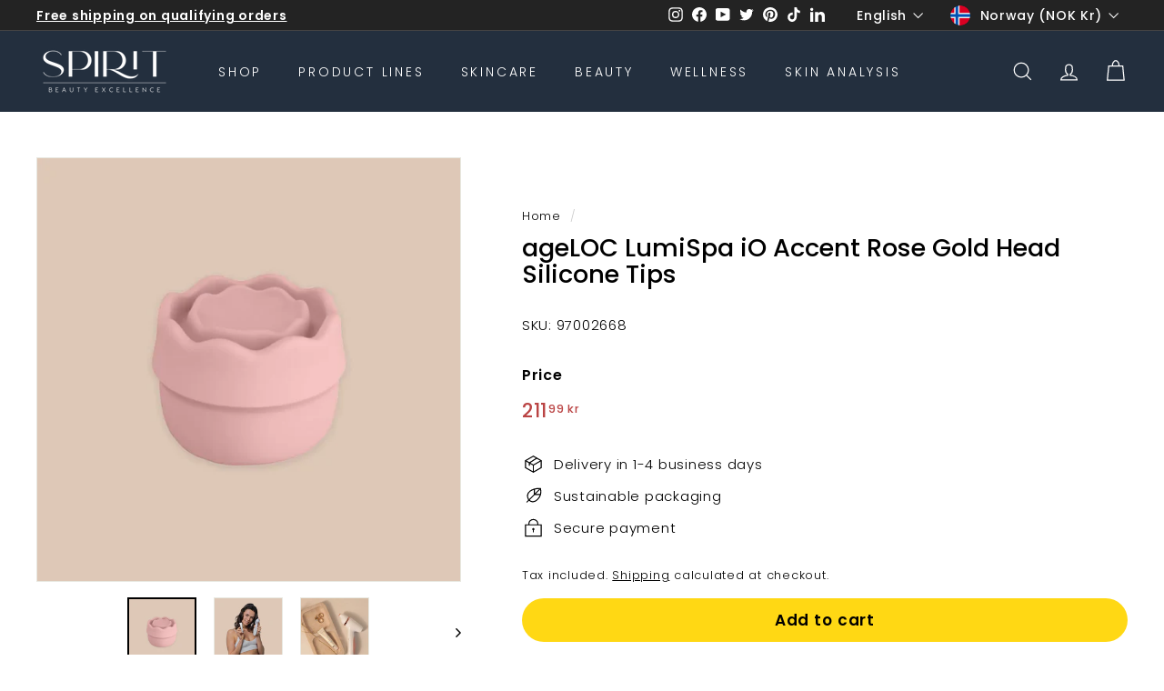

--- FILE ---
content_type: text/html; charset=utf-8
request_url: https://shop.spiritbeautyexcellence.com/en-no/products/nu-skin-agelov-lumispa-io-accent-rose-gold-head-silicone-tips
body_size: 118257
content:
<!doctype html>
<html class="no-js" lang="en" dir="ltr">
  <head><script type="text/javascript">
      window.isense_gdpr_reject_button_text = "Reject";
    </script>
    <script type="text/javascript">
  window.isense_gdpr_privacy_policy_text = "Privacy Policy";
  window.isense_gdpr_accept_button_text = "Accept";
  window.isense_gdpr_close_button_text = "Close";
  window.isense_gdpr_change_cookies_text = "Preferences";
  window.isense_gdpr_text = "This website uses cookies to ensure you get the best experience on our website.";

  window.isense_gdpr_strict_cookies_checkbox = "Strictly Required Cookies";
  window.isense_gdpr_strict_cookies_text = "These cookies are required for the website to run and cannot be switched off. Such cookies are only set in response to actions made by you such as language, currency, login session, privacy preferences. You can set your browser to block these cookies but this might affect the way our site is working.";

  window.isense_gdpr_analytics_cookies_checkbox = "Analytics and Statistics";
  window.isense_gdpr_analytics_cookies_text = "These cookies allow us to measure visitors traffic and see traffic sources by collecting information in data sets. They also help us understand which products and actions are more popular than others.";

  window.isense_gdpr_marketing_cookies_checkbox = "Marketing and Retargeting";
  window.isense_gdpr_marketing_cookies_text = "These cookies are usually set by our marketing and advertising partners. They may be used by them to build a profile of your interest and later show you relevant ads. If you do not allow these cookies you will not experience targeted ads for your interests.";

  window.isense_gdpr_functionality_cookies_checkbox = "Functional Cookies";
  window.isense_gdpr_functionality_cookies_text = "These cookies enable our website to offer additional functions and personal settings. They can be set by us or by third-party service providers that we have placed on our pages. If you do not allow these cookies, these or some of these services may not work properly.";

  window.isense_gdpr_popup_header = "Choose Type of Cookies You Accept Using";

  
  window.isense_gdpr_popup_description = "empty_value";
  

  window.isense_gdpr_dismiss_button_text = "Close";

  window.isense_gdpr_accept_selected_button_text = "Accept selected";
  window.isense_gdpr_accept_all_button_text = "Accept all";

  window.isense_gdpr_data_collection_text = "*By clicking on the above buttons, I give my consent on collecting my IP and email (if registered). For more check <a href='https://shop.spiritbeautyexcellence.com/pages/dsgvo-einhaltung'>GDPR Compliance</a>";
  
    window.isense_gdpr_cookie__ab = "This cookie is generally provided by Shopify and used in connection with accessing the admin view of an online store platform.";
    window.isense_gdpr_cookie__orig_referrer = "This cookie is generally provided by Shopify and used to track landing pages.";
    window.isense_gdpr_cookie__landing_page = "This cookie is generally provided by Shopify and used to track landing pages.";
    window.isense_gdpr_cookie__secure_session_id = "This cookie is generally provided by Shopify and used to track a user's session through the multi-step checkout process and keep their order, payment, and shipping details connected.";
    window.isense_gdpr_cookie_cart = "This cookie is generally provided by Shopify and used in conjunction with a shopping cart.";
    window.isense_gdpr_cookie_cart_sig = "This cookie is generally provided by Shopify and used in connection with checkout. It is used to verify the integrity of the shopping cart and ensure the performance of some shopping cart operations.";
    window.isense_gdpr_cookie_cart_ts = "This cookie is generally provided by Shopify and used in connection with the checkout.";
    window.isense_gdpr_cookie_cart_ver = "This cookie is generally provided by Shopify and used in connection with the shopping cart.";
    window.isense_gdpr_cookie_cart_currency = "This cookie is generally provided by Shopify and set after a checkout is completed to ensure that new shopping carts have the same currency as the last checkout.";
    window.isense_gdpr_cookie_tracked_start_checkout = "This cookie is generally provided by Shopify and used in connection with the checkout.";
    window.isense_gdpr_cookie_storefront_digest = "This cookie is generally provided by Shopify and stores a summary of the storefront password so that merchants can preview their storefront while it is password protected.";
    window.isense_gdpr_cookie_checkout_token = "This cookie is generally provided by Shopify and used in conjunction with a checkout service.";
    window.isense_gdpr_cookie__shopify_m = "This cookie is generally provided by Shopify and used to manage customer privacy settings.";
    window.isense_gdpr_cookie__shopify_tm = "This cookie is generally provided by Shopify and used to manage customer privacy settings.";
    window.isense_gdpr_cookie__shopify_tw = "This cookie is generally provided by Shopify and used to manage customer privacy settings.";
    window.isense_gdpr_cookie__tracking_consent = "This cookie is generally provided by Shopify and used to store a user's preferences when a merchant has privacy rules set up in the visitor's region.";
    window.isense_gdpr_cookie_secure_customer_sig = "This cookie is usually provided by Shopify and used in connection with a customer login.";
    window.isense_gdpr_cookie__shopify_y = "This cookie is linked to Shopify's Analytics suite.";
    window.isense_gdpr_cookie__y = "";
    window.isense_gdpr_cookie__shopify_s = "This cookie is linked to Shopify's Analytics suite.";
    window.isense_gdpr_cookie__shopify_fs = "This cookie is linked to Shopify's Analytics suite.";
    window.isense_gdpr_cookie__ga = "This cookie name is associated with Google Universal Analytics.";
    window.isense_gdpr_cookie__gid = "This cookie name is associated with Google Universal Analytics.";
    window.isense_gdpr_cookie__gat = "This cookie name is associated with Google Universal Analytics.";
    window.isense_gdpr_cookie__shopify_sa_t = "This cookie is linked to Shopify's Analytics suite in relation to marketing and recommendations.";
    window.isense_gdpr_cookie__shopify_sa_p = "This cookie is linked to Shopify's Analytics suite in relation to marketing and recommendations.";
    window.isense_gdpr_cookie_IDE = "This domain is owned by Doubleclick (Google). The main business activity is: Doubleclick is Google's real-time bidding advertising exchange.";
    window.isense_gdpr_cookie__s = "";
    window.isense_gdpr_cookie_GPS = "This cookie is linked to YouTube, which collects user data about videos embedded in websites that is aggregated with profile data from other Google services to display targeted ads to web visitors on a wide range of their own and other websites.";
    window.isense_gdpr_cookie_PREF = "This cookie, which may be set by Google or Doubleclick, may be used by advertising partners to create an interest profile in order to display relevant ads on other websites.";
    window.isense_gdpr_cookie_BizoID = "This is a Microsoft MSN first-party cookie to enable user-based content.";
    window.isense_gdpr_cookie__fbp = "Used by Facebook to provide a range of advertising products, such as real-time bids from third parties.";
    window.isense_gdpr_cookie___adroll = "This cookie is linked to AdRoll";
    window.isense_gdpr_cookie___adroll_v4 = "This cookie is linked to AdRoll";
    window.isense_gdpr_cookie___adroll_fpc = "This cookie is linked to AdRoll";
    window.isense_gdpr_cookie___ar_v4 = "This cookie is linked to AdRoll";
    window.isense_gdpr_cookie_cookieconsent_preferences_disabled = "This cookie is linked to the GDPR/CCPA + Cookie Management app and is used to store the customer's consent.";
    window.isense_gdpr_cookie_cookieconsent_status = "This cookie is linked to the GDPR/CCPA + Cookie Management app and is used to store the customer's consent.";
    window.isense_gdpr_cookie_no_info = "There is no information about this cookie yet.";
</script>

    <script src="https://cozyantitheft.addons.business/js/script_tags/spirit-beauty-excellence/default/protect.js?shop=spirit-beauty-excellence.myshopify.com" type="text/javascript"></script>

    <meta charset="utf-8">
    <meta http-equiv="X-UA-Compatible" content="IE=edge,chrome=1">
    <meta name="viewport" content="width=device-width,initial-scale=1">
    <meta name="theme-color" content="#232323">
    <link rel="canonical" href="https://shop.spiritbeautyexcellence.com/en-no/products/nu-skin-agelov-lumispa-io-accent-rose-gold-head-silicone-tips">
    <link rel="preload" as="script" href="//shop.spiritbeautyexcellence.com/cdn/shop/t/27/assets/theme.js?v=98096011393809031691697440561">
    <link rel="preconnect" href="https://cdn.shopify.com">
    <link rel="preconnect" href="https://fonts.shopifycdn.com">
    <link rel="dns-prefetch" href="https://productreviews.shopifycdn.com">
    <link rel="dns-prefetch" href="https://ajax.googleapis.com">
    <link rel="dns-prefetch" href="https://maps.googleapis.com">
    <link rel="dns-prefetch" href="https://maps.gstatic.com"><link rel="shortcut icon" href="//shop.spiritbeautyexcellence.com/cdn/shop/files/SPIRIT_beauty_excellence_Nu_Skin_Beauty_Wellness_Favicon_32x32.png?v=1709051912" type="image/png"><title>Nu Skin ageLOC LumiSpa iO Accent Rose Gold Head Silicone Tips | SPIRIT
&ndash; SPIRIT - beauty excellence
</title>
<meta name="description" content="ageLOC LumiSpa iO Accent Rose Gold Head Silicone Tips – Gentle care for the eye area. Includes two replacement tips for your beauty routine. Shop now."><meta property="og:site_name" content="SPIRIT - beauty excellence">
  <meta property="og:url" content="https://shop.spiritbeautyexcellence.com/en-no/products/nu-skin-agelov-lumispa-io-accent-rose-gold-head-silicone-tips">
  <meta property="og:title" content="ageLOC LumiSpa iO Accent Rose Gold Head Silicone Tips">
  <meta property="og:type" content="product">
  <meta property="og:description" content="ageLOC LumiSpa iO Accent Rose Gold Head Silicone Tips – Gentle care for the eye area. Includes two replacement tips for your beauty routine. Shop now."><meta property="og:image" content="http://shop.spiritbeautyexcellence.com/cdn/shop/files/SPIRIT_beautyexcellence_Skincare_Beauty_Wellness_NuSkin_ageLOC_LumiSpaiO_Accent_RoseGold_SiliconeTips_2.jpg?v=1729444003">
    <meta property="og:image:secure_url" content="https://shop.spiritbeautyexcellence.com/cdn/shop/files/SPIRIT_beautyexcellence_Skincare_Beauty_Wellness_NuSkin_ageLOC_LumiSpaiO_Accent_RoseGold_SiliconeTips_2.jpg?v=1729444003">
    <meta property="og:image:width" content="1000">
    <meta property="og:image:height" content="1000"><meta name="twitter:site" content="@https://x.com/SpiritBeautyExc">
  <meta name="twitter:card" content="summary_large_image">
  <meta name="twitter:title" content="ageLOC LumiSpa iO Accent Rose Gold Head Silicone Tips">
  <meta name="twitter:description" content="ageLOC LumiSpa iO Accent Rose Gold Head Silicone Tips – Gentle care for the eye area. Includes two replacement tips for your beauty routine. Shop now.">
<link rel="stylesheet" href="//shop.spiritbeautyexcellence.com/cdn/shop/t/27/assets/country-flags.css"><style data-shopify>@font-face {
  font-family: Poppins;
  font-weight: 500;
  font-style: normal;
  font-display: swap;
  src: url("//shop.spiritbeautyexcellence.com/cdn/fonts/poppins/poppins_n5.ad5b4b72b59a00358afc706450c864c3c8323842.woff2") format("woff2"),
       url("//shop.spiritbeautyexcellence.com/cdn/fonts/poppins/poppins_n5.33757fdf985af2d24b32fcd84c9a09224d4b2c39.woff") format("woff");
}

  @font-face {
  font-family: Poppins;
  font-weight: 300;
  font-style: normal;
  font-display: swap;
  src: url("//shop.spiritbeautyexcellence.com/cdn/fonts/poppins/poppins_n3.05f58335c3209cce17da4f1f1ab324ebe2982441.woff2") format("woff2"),
       url("//shop.spiritbeautyexcellence.com/cdn/fonts/poppins/poppins_n3.6971368e1f131d2c8ff8e3a44a36b577fdda3ff5.woff") format("woff");
}


  @font-face {
  font-family: Poppins;
  font-weight: 600;
  font-style: normal;
  font-display: swap;
  src: url("//shop.spiritbeautyexcellence.com/cdn/fonts/poppins/poppins_n6.aa29d4918bc243723d56b59572e18228ed0786f6.woff2") format("woff2"),
       url("//shop.spiritbeautyexcellence.com/cdn/fonts/poppins/poppins_n6.5f815d845fe073750885d5b7e619ee00e8111208.woff") format("woff");
}

  @font-face {
  font-family: Poppins;
  font-weight: 300;
  font-style: italic;
  font-display: swap;
  src: url("//shop.spiritbeautyexcellence.com/cdn/fonts/poppins/poppins_i3.8536b4423050219f608e17f134fe9ea3b01ed890.woff2") format("woff2"),
       url("//shop.spiritbeautyexcellence.com/cdn/fonts/poppins/poppins_i3.0f4433ada196bcabf726ed78f8e37e0995762f7f.woff") format("woff");
}

  @font-face {
  font-family: Poppins;
  font-weight: 600;
  font-style: italic;
  font-display: swap;
  src: url("//shop.spiritbeautyexcellence.com/cdn/fonts/poppins/poppins_i6.bb8044d6203f492888d626dafda3c2999253e8e9.woff2") format("woff2"),
       url("//shop.spiritbeautyexcellence.com/cdn/fonts/poppins/poppins_i6.e233dec1a61b1e7dead9f920159eda42280a02c3.woff") format("woff");
}

</style><link href="//shop.spiritbeautyexcellence.com/cdn/shop/t/27/assets/theme.css?v=25781380896484648281761255916" rel="stylesheet" type="text/css" media="all" />
<style data-shopify>:root {
    --typeHeaderPrimary: Poppins;
    --typeHeaderFallback: sans-serif;
    --typeHeaderSize: 32px;
    --typeHeaderWeight: 500;
    --typeHeaderLineHeight: 1.1;
    --typeHeaderSpacing: 0.0em;

    --typeBasePrimary:Poppins;
    --typeBaseFallback:sans-serif;
    --typeBaseSize: 15px;
    --typeBaseWeight: 300;
    --typeBaseSpacing: 0.05em;
    --typeBaseLineHeight: 1.6;

    --colorSmallImageBg: #ffffff;
    --colorSmallImageBgDark: #f7f7f7;
    --colorLargeImageBg: #232323;
    --colorLargeImageBgLight: #444444;

    --iconWeight: 3px;
    --iconLinecaps: miter;

    
      --buttonRadius: 50px;
      --btnPadding: 11px 25px;
    

    
      --roundness: 0px;
    

    
      --gridThickness: 0px;
    

    --productTileMargin: 10%;
    --collectionTileMargin: 15%;

    --swatchSize: 40px;
  }

  @media screen and (max-width: 768px) {
    :root {
      --typeBaseSize: 13px;

      
        --roundness: 0px;
        --btnPadding: 9px 17px;
      
    }
  }</style><script>
      document.documentElement.className = document.documentElement.className.replace('no-js', 'js');

      window.theme = window.theme || {};
      theme.routes = {
        home: "/en-no",
        collections: "/en-no/collections",
        cart: "/en-no/cart.js",
        cartPage: "/en-no/cart",
        cartAdd: "/en-no/cart/add.js",
        cartChange: "/en-no/cart/change.js",
        search: "/en-no/search"
      };
      theme.strings = {
        soldOut: "Sold Out",
        unavailable: "Unavailable",
        inStockLabel: "In stock",
        stockLabel: "Low stock: [count] items left",
        willNotShipUntil: "Ready to ship [date]",
        willBeInStockAfter: "Back in stock [date]",
        waitingForStock: "Inventory on the way",
        savePrice: "Save [saved_amount]",
        cartEmpty: "Your cart is currently empty.",
        cartTermsConfirmation: "You must agree with the terms and conditions of sales to check out",
        searchCollections: "Collections:",
        searchPages: "Pages:",
        searchArticles: "Articles:"
      };
      theme.settings = {
        dynamicVariantsEnable: true,
        cartType: "dropdown",
        isCustomerTemplate: false,
        moneyFormat: "{{amount_with_comma_separator}} kr",
        saveType: "percent",
        productImageSize: "square",
        productImageCover: false,
        predictiveSearch: true,
        predictiveSearchType: "product",
        superScriptSetting: true,
        superScriptPrice: true,
        quickView: false,
        quickAdd: true,
        themeName: 'Expanse',
        themeVersion: "2.5.2"
      };
    </script>

    <script>window.performance && window.performance.mark && window.performance.mark('shopify.content_for_header.start');</script><meta name="google-site-verification" content="Fux5Egi2WgHJE4DSzpBQ91KJTXtPFQvF6o5S0k_OSPI">
<meta name="facebook-domain-verification" content="x2qxicm4pejvix64rnm1xggpqkown4">
<meta name="google-site-verification" content="RQyjk2gxd4j2lzaqJD8NH1MrLYt5IAPOjzcKSlC6rhs">
<meta id="shopify-digital-wallet" name="shopify-digital-wallet" content="/10564272228/digital_wallets/dialog">
<meta name="shopify-checkout-api-token" content="6099d9517a140c097483d954f45805cc">
<meta id="in-context-paypal-metadata" data-shop-id="10564272228" data-venmo-supported="false" data-environment="production" data-locale="en_US" data-paypal-v4="true" data-currency="NOK">
<link rel="alternate" hreflang="x-default" href="https://shop.spiritbeautyexcellence.com/products/nu-skin-ageloc-lumispa-io-accent-rose-gold-aufsatz-silikonspitzen">
<link rel="alternate" hreflang="de" href="https://shop.spiritbeautyexcellence.com/products/nu-skin-ageloc-lumispa-io-accent-rose-gold-aufsatz-silikonspitzen">
<link rel="alternate" hreflang="en" href="https://shop.spiritbeautyexcellence.com/en/products/nu-skin-agelov-lumispa-io-accent-rose-gold-head-silicone-tips">
<link rel="alternate" hreflang="es" href="https://shop.spiritbeautyexcellence.com/es/products/nu-skin-ageloc-lumispa-io-accent-rose-gold-puntas-de-silicona">
<link rel="alternate" hreflang="fr" href="https://shop.spiritbeautyexcellence.com/fr/products/nu-skin-ageloc-lumispa-io-accent-rose-gold-embout-en-silicone-1">
<link rel="alternate" hreflang="de-AT" href="https://shop.spiritbeautyexcellence.com/de-at/products/nu-skin-ageloc-lumispa-io-accent-rose-gold-aufsatz-silikonspitzen">
<link rel="alternate" hreflang="es-AT" href="https://shop.spiritbeautyexcellence.com/es-at/products/nu-skin-ageloc-lumispa-io-accent-rose-gold-puntas-de-silicona">
<link rel="alternate" hreflang="en-AT" href="https://shop.spiritbeautyexcellence.com/en-at/products/nu-skin-agelov-lumispa-io-accent-rose-gold-head-silicone-tips">
<link rel="alternate" hreflang="fr-AT" href="https://shop.spiritbeautyexcellence.com/fr-at/products/nu-skin-ageloc-lumispa-io-accent-rose-gold-embout-en-silicone-1">
<link rel="alternate" hreflang="en-SE" href="https://shop.spiritbeautyexcellence.com/en-se/products/nu-skin-agelov-lumispa-io-accent-rose-gold-head-silicone-tips">
<link rel="alternate" hreflang="de-SE" href="https://shop.spiritbeautyexcellence.com/de-se/products/nu-skin-ageloc-lumispa-io-accent-rose-gold-aufsatz-silikonspitzen">
<link rel="alternate" hreflang="es-SE" href="https://shop.spiritbeautyexcellence.com/es-se/products/nu-skin-ageloc-lumispa-io-accent-rose-gold-puntas-de-silicona">
<link rel="alternate" hreflang="fr-SE" href="https://shop.spiritbeautyexcellence.com/fr-se/products/nu-skin-ageloc-lumispa-io-accent-rose-gold-embout-en-silicone-1">
<link rel="alternate" hreflang="en-CZ" href="https://shop.spiritbeautyexcellence.com/en-cz/products/nu-skin-agelov-lumispa-io-accent-rose-gold-head-silicone-tips">
<link rel="alternate" hreflang="de-CZ" href="https://shop.spiritbeautyexcellence.com/de-cz/products/nu-skin-ageloc-lumispa-io-accent-rose-gold-aufsatz-silikonspitzen">
<link rel="alternate" hreflang="es-CZ" href="https://shop.spiritbeautyexcellence.com/es-cz/products/nu-skin-ageloc-lumispa-io-accent-rose-gold-puntas-de-silicona">
<link rel="alternate" hreflang="fr-CZ" href="https://shop.spiritbeautyexcellence.com/fr-cz/products/nu-skin-ageloc-lumispa-io-accent-rose-gold-embout-en-silicone-1">
<link rel="alternate" hreflang="en-PL" href="https://shop.spiritbeautyexcellence.com/en-pl/products/nu-skin-agelov-lumispa-io-accent-rose-gold-head-silicone-tips">
<link rel="alternate" hreflang="de-PL" href="https://shop.spiritbeautyexcellence.com/de-pl/products/nu-skin-ageloc-lumispa-io-accent-rose-gold-aufsatz-silikonspitzen">
<link rel="alternate" hreflang="es-PL" href="https://shop.spiritbeautyexcellence.com/es-pl/products/nu-skin-ageloc-lumispa-io-accent-rose-gold-puntas-de-silicona">
<link rel="alternate" hreflang="fr-PL" href="https://shop.spiritbeautyexcellence.com/fr-pl/products/nu-skin-ageloc-lumispa-io-accent-rose-gold-embout-en-silicone-1">
<link rel="alternate" hreflang="en-DK" href="https://shop.spiritbeautyexcellence.com/en-dk/products/nu-skin-agelov-lumispa-io-accent-rose-gold-head-silicone-tips">
<link rel="alternate" hreflang="es-DK" href="https://shop.spiritbeautyexcellence.com/es-dk/products/nu-skin-ageloc-lumispa-io-accent-rose-gold-puntas-de-silicona">
<link rel="alternate" hreflang="de-DK" href="https://shop.spiritbeautyexcellence.com/de-dk/products/nu-skin-ageloc-lumispa-io-accent-rose-gold-aufsatz-silikonspitzen">
<link rel="alternate" hreflang="fr-DK" href="https://shop.spiritbeautyexcellence.com/fr-dk/products/nu-skin-ageloc-lumispa-io-accent-rose-gold-embout-en-silicone-1">
<link rel="alternate" hreflang="en-RO" href="https://shop.spiritbeautyexcellence.com/en-ro/products/nu-skin-agelov-lumispa-io-accent-rose-gold-head-silicone-tips">
<link rel="alternate" hreflang="de-RO" href="https://shop.spiritbeautyexcellence.com/de-ro/products/nu-skin-ageloc-lumispa-io-accent-rose-gold-aufsatz-silikonspitzen">
<link rel="alternate" hreflang="es-RO" href="https://shop.spiritbeautyexcellence.com/es-ro/products/nu-skin-ageloc-lumispa-io-accent-rose-gold-puntas-de-silicona">
<link rel="alternate" hreflang="fr-RO" href="https://shop.spiritbeautyexcellence.com/fr-ro/products/nu-skin-ageloc-lumispa-io-accent-rose-gold-embout-en-silicone-1">
<link rel="alternate" hreflang="en-HU" href="https://shop.spiritbeautyexcellence.com/en-hu/products/nu-skin-agelov-lumispa-io-accent-rose-gold-head-silicone-tips">
<link rel="alternate" hreflang="de-HU" href="https://shop.spiritbeautyexcellence.com/de-hu/products/nu-skin-ageloc-lumispa-io-accent-rose-gold-aufsatz-silikonspitzen">
<link rel="alternate" hreflang="es-HU" href="https://shop.spiritbeautyexcellence.com/es-hu/products/nu-skin-ageloc-lumispa-io-accent-rose-gold-puntas-de-silicona">
<link rel="alternate" hreflang="fr-HU" href="https://shop.spiritbeautyexcellence.com/fr-hu/products/nu-skin-ageloc-lumispa-io-accent-rose-gold-embout-en-silicone-1">
<link rel="alternate" hreflang="fr-FR" href="https://shop.spiritbeautyexcellence.com/fr-fr/products/nu-skin-ageloc-lumispa-io-accent-rose-gold-embout-en-silicone-1">
<link rel="alternate" hreflang="es-FR" href="https://shop.spiritbeautyexcellence.com/es-fr/products/nu-skin-ageloc-lumispa-io-accent-rose-gold-puntas-de-silicona">
<link rel="alternate" hreflang="de-FR" href="https://shop.spiritbeautyexcellence.com/de-fr/products/nu-skin-ageloc-lumispa-io-accent-rose-gold-aufsatz-silikonspitzen">
<link rel="alternate" hreflang="en-FR" href="https://shop.spiritbeautyexcellence.com/en-fr/products/nu-skin-agelov-lumispa-io-accent-rose-gold-head-silicone-tips">
<link rel="alternate" hreflang="en-IT" href="https://shop.spiritbeautyexcellence.com/en-it/products/nu-skin-agelov-lumispa-io-accent-rose-gold-head-silicone-tips">
<link rel="alternate" hreflang="de-IT" href="https://shop.spiritbeautyexcellence.com/de-it/products/nu-skin-ageloc-lumispa-io-accent-rose-gold-aufsatz-silikonspitzen">
<link rel="alternate" hreflang="es-IT" href="https://shop.spiritbeautyexcellence.com/es-it/products/nu-skin-ageloc-lumispa-io-accent-rose-gold-puntas-de-silicona">
<link rel="alternate" hreflang="fr-IT" href="https://shop.spiritbeautyexcellence.com/fr-it/products/nu-skin-ageloc-lumispa-io-accent-rose-gold-embout-en-silicone-1">
<link rel="alternate" hreflang="en-IE" href="https://shop.spiritbeautyexcellence.com/en-ie/products/nu-skin-agelov-lumispa-io-accent-rose-gold-head-silicone-tips">
<link rel="alternate" hreflang="es-IE" href="https://shop.spiritbeautyexcellence.com/es-ie/products/nu-skin-ageloc-lumispa-io-accent-rose-gold-puntas-de-silicona">
<link rel="alternate" hreflang="de-IE" href="https://shop.spiritbeautyexcellence.com/de-ie/products/nu-skin-ageloc-lumispa-io-accent-rose-gold-aufsatz-silikonspitzen">
<link rel="alternate" hreflang="fr-IE" href="https://shop.spiritbeautyexcellence.com/fr-ie/products/nu-skin-ageloc-lumispa-io-accent-rose-gold-embout-en-silicone-1">
<link rel="alternate" hreflang="fr-BE" href="https://shop.spiritbeautyexcellence.com/fr-be/products/nu-skin-ageloc-lumispa-io-accent-rose-gold-embout-en-silicone-1">
<link rel="alternate" hreflang="es-BE" href="https://shop.spiritbeautyexcellence.com/es-be/products/nu-skin-ageloc-lumispa-io-accent-rose-gold-puntas-de-silicona">
<link rel="alternate" hreflang="de-BE" href="https://shop.spiritbeautyexcellence.com/de-be/products/nu-skin-ageloc-lumispa-io-accent-rose-gold-aufsatz-silikonspitzen">
<link rel="alternate" hreflang="en-BE" href="https://shop.spiritbeautyexcellence.com/en-be/products/nu-skin-agelov-lumispa-io-accent-rose-gold-head-silicone-tips">
<link rel="alternate" hreflang="en-FI" href="https://shop.spiritbeautyexcellence.com/en-fi/products/nu-skin-agelov-lumispa-io-accent-rose-gold-head-silicone-tips">
<link rel="alternate" hreflang="es-FI" href="https://shop.spiritbeautyexcellence.com/es-fi/products/nu-skin-ageloc-lumispa-io-accent-rose-gold-puntas-de-silicona">
<link rel="alternate" hreflang="de-FI" href="https://shop.spiritbeautyexcellence.com/de-fi/products/nu-skin-ageloc-lumispa-io-accent-rose-gold-aufsatz-silikonspitzen">
<link rel="alternate" hreflang="fr-FI" href="https://shop.spiritbeautyexcellence.com/fr-fi/products/nu-skin-ageloc-lumispa-io-accent-rose-gold-embout-en-silicone-1">
<link rel="alternate" hreflang="fr-LU" href="https://shop.spiritbeautyexcellence.com/fr-lu/products/nu-skin-ageloc-lumispa-io-accent-rose-gold-embout-en-silicone-1">
<link rel="alternate" hreflang="en-LU" href="https://shop.spiritbeautyexcellence.com/en-lu/products/nu-skin-agelov-lumispa-io-accent-rose-gold-head-silicone-tips">
<link rel="alternate" hreflang="es-LU" href="https://shop.spiritbeautyexcellence.com/es-lu/products/nu-skin-ageloc-lumispa-io-accent-rose-gold-puntas-de-silicona">
<link rel="alternate" hreflang="de-LU" href="https://shop.spiritbeautyexcellence.com/de-lu/products/nu-skin-ageloc-lumispa-io-accent-rose-gold-aufsatz-silikonspitzen">
<link rel="alternate" hreflang="en-NL" href="https://shop.spiritbeautyexcellence.com/en-nl/products/nu-skin-agelov-lumispa-io-accent-rose-gold-head-silicone-tips">
<link rel="alternate" hreflang="de-NL" href="https://shop.spiritbeautyexcellence.com/de-nl/products/nu-skin-ageloc-lumispa-io-accent-rose-gold-aufsatz-silikonspitzen">
<link rel="alternate" hreflang="es-NL" href="https://shop.spiritbeautyexcellence.com/es-nl/products/nu-skin-ageloc-lumispa-io-accent-rose-gold-puntas-de-silicona">
<link rel="alternate" hreflang="fr-NL" href="https://shop.spiritbeautyexcellence.com/fr-nl/products/nu-skin-ageloc-lumispa-io-accent-rose-gold-embout-en-silicone-1">
<link rel="alternate" hreflang="en-PT" href="https://shop.spiritbeautyexcellence.com/en-pt/products/nu-skin-agelov-lumispa-io-accent-rose-gold-head-silicone-tips">
<link rel="alternate" hreflang="de-PT" href="https://shop.spiritbeautyexcellence.com/de-pt/products/nu-skin-ageloc-lumispa-io-accent-rose-gold-aufsatz-silikonspitzen">
<link rel="alternate" hreflang="es-PT" href="https://shop.spiritbeautyexcellence.com/es-pt/products/nu-skin-ageloc-lumispa-io-accent-rose-gold-puntas-de-silicona">
<link rel="alternate" hreflang="fr-PT" href="https://shop.spiritbeautyexcellence.com/fr-pt/products/nu-skin-ageloc-lumispa-io-accent-rose-gold-embout-en-silicone-1">
<link rel="alternate" hreflang="en-SK" href="https://shop.spiritbeautyexcellence.com/en-sk/products/nu-skin-agelov-lumispa-io-accent-rose-gold-head-silicone-tips">
<link rel="alternate" hreflang="de-SK" href="https://shop.spiritbeautyexcellence.com/de-sk/products/nu-skin-ageloc-lumispa-io-accent-rose-gold-aufsatz-silikonspitzen">
<link rel="alternate" hreflang="es-SK" href="https://shop.spiritbeautyexcellence.com/es-sk/products/nu-skin-ageloc-lumispa-io-accent-rose-gold-puntas-de-silicona">
<link rel="alternate" hreflang="fr-SK" href="https://shop.spiritbeautyexcellence.com/fr-sk/products/nu-skin-ageloc-lumispa-io-accent-rose-gold-embout-en-silicone-1">
<link rel="alternate" hreflang="es-ES" href="https://shop.spiritbeautyexcellence.com/es-es/products/nu-skin-ageloc-lumispa-io-accent-rose-gold-puntas-de-silicona">
<link rel="alternate" hreflang="de-ES" href="https://shop.spiritbeautyexcellence.com/de-es/products/nu-skin-ageloc-lumispa-io-accent-rose-gold-aufsatz-silikonspitzen">
<link rel="alternate" hreflang="en-ES" href="https://shop.spiritbeautyexcellence.com/en-es/products/nu-skin-agelov-lumispa-io-accent-rose-gold-head-silicone-tips">
<link rel="alternate" hreflang="fr-ES" href="https://shop.spiritbeautyexcellence.com/fr-es/products/nu-skin-ageloc-lumispa-io-accent-rose-gold-embout-en-silicone-1">
<link rel="alternate" hreflang="en-GB" href="https://shop.spiritbeautyexcellence.com/en-gb/products/nu-skin-agelov-lumispa-io-accent-rose-gold-head-silicone-tips">
<link rel="alternate" hreflang="de-GB" href="https://shop.spiritbeautyexcellence.com/de-gb/products/nu-skin-ageloc-lumispa-io-accent-rose-gold-aufsatz-silikonspitzen">
<link rel="alternate" hreflang="es-GB" href="https://shop.spiritbeautyexcellence.com/es-gb/products/nu-skin-ageloc-lumispa-io-accent-rose-gold-puntas-de-silicona">
<link rel="alternate" hreflang="fr-GB" href="https://shop.spiritbeautyexcellence.com/fr-gb/products/nu-skin-ageloc-lumispa-io-accent-rose-gold-embout-en-silicone-1">
<link rel="alternate" hreflang="de-CH" href="https://shop.spiritbeautyexcellence.com/de-ch/products/nu-skin-ageloc-lumispa-io-accent-rose-gold-aufsatz-silikonspitzen">
<link rel="alternate" hreflang="en-CH" href="https://shop.spiritbeautyexcellence.com/en-ch/products/nu-skin-agelov-lumispa-io-accent-rose-gold-head-silicone-tips">
<link rel="alternate" hreflang="es-CH" href="https://shop.spiritbeautyexcellence.com/es-ch/products/nu-skin-ageloc-lumispa-io-accent-rose-gold-puntas-de-silicona">
<link rel="alternate" hreflang="fr-CH" href="https://shop.spiritbeautyexcellence.com/fr-ch/products/nu-skin-ageloc-lumispa-io-accent-rose-gold-embout-en-silicone-1">
<link rel="alternate" hreflang="de-IS" href="https://shop.spiritbeautyexcellence.com/de-is/products/nu-skin-ageloc-lumispa-io-accent-rose-gold-aufsatz-silikonspitzen">
<link rel="alternate" hreflang="en-IS" href="https://shop.spiritbeautyexcellence.com/en-is/products/nu-skin-agelov-lumispa-io-accent-rose-gold-head-silicone-tips">
<link rel="alternate" hreflang="es-IS" href="https://shop.spiritbeautyexcellence.com/es-is/products/nu-skin-ageloc-lumispa-io-accent-rose-gold-puntas-de-silicona">
<link rel="alternate" hreflang="fr-IS" href="https://shop.spiritbeautyexcellence.com/fr-is/products/nu-skin-ageloc-lumispa-io-accent-rose-gold-embout-en-silicone-1">
<link rel="alternate" hreflang="de-NO" href="https://shop.spiritbeautyexcellence.com/de-no/products/nu-skin-ageloc-lumispa-io-accent-rose-gold-aufsatz-silikonspitzen">
<link rel="alternate" hreflang="en-NO" href="https://shop.spiritbeautyexcellence.com/en-no/products/nu-skin-agelov-lumispa-io-accent-rose-gold-head-silicone-tips">
<link rel="alternate" hreflang="es-NO" href="https://shop.spiritbeautyexcellence.com/es-no/products/nu-skin-ageloc-lumispa-io-accent-rose-gold-puntas-de-silicona">
<link rel="alternate" hreflang="fr-NO" href="https://shop.spiritbeautyexcellence.com/fr-no/products/nu-skin-ageloc-lumispa-io-accent-rose-gold-embout-en-silicone-1">
<link rel="alternate" hreflang="de-ZA" href="https://shop.spiritbeautyexcellence.com/de-za/products/nu-skin-ageloc-lumispa-io-accent-rose-gold-aufsatz-silikonspitzen">
<link rel="alternate" hreflang="en-ZA" href="https://shop.spiritbeautyexcellence.com/en-za/products/nu-skin-agelov-lumispa-io-accent-rose-gold-head-silicone-tips">
<link rel="alternate" hreflang="es-ZA" href="https://shop.spiritbeautyexcellence.com/es-za/products/nu-skin-ageloc-lumispa-io-accent-rose-gold-puntas-de-silicona">
<link rel="alternate" hreflang="fr-ZA" href="https://shop.spiritbeautyexcellence.com/fr-za/products/nu-skin-ageloc-lumispa-io-accent-rose-gold-embout-en-silicone-1">
<link rel="alternate" type="application/json+oembed" href="https://shop.spiritbeautyexcellence.com/en-no/products/nu-skin-agelov-lumispa-io-accent-rose-gold-head-silicone-tips.oembed">
<script async="async" src="/checkouts/internal/preloads.js?locale=en-NO"></script>
<link rel="preconnect" href="https://shop.app" crossorigin="anonymous">
<script async="async" src="https://shop.app/checkouts/internal/preloads.js?locale=en-NO&shop_id=10564272228" crossorigin="anonymous"></script>
<script id="apple-pay-shop-capabilities" type="application/json">{"shopId":10564272228,"countryCode":"DE","currencyCode":"NOK","merchantCapabilities":["supports3DS"],"merchantId":"gid:\/\/shopify\/Shop\/10564272228","merchantName":"SPIRIT - beauty excellence","requiredBillingContactFields":["postalAddress","email"],"requiredShippingContactFields":["postalAddress","email"],"shippingType":"shipping","supportedNetworks":["visa","maestro","masterCard","amex"],"total":{"type":"pending","label":"SPIRIT - beauty excellence","amount":"1.00"},"shopifyPaymentsEnabled":true,"supportsSubscriptions":true}</script>
<script id="shopify-features" type="application/json">{"accessToken":"6099d9517a140c097483d954f45805cc","betas":["rich-media-storefront-analytics"],"domain":"shop.spiritbeautyexcellence.com","predictiveSearch":true,"shopId":10564272228,"locale":"en"}</script>
<script>var Shopify = Shopify || {};
Shopify.shop = "spirit-beauty-excellence.myshopify.com";
Shopify.locale = "en";
Shopify.currency = {"active":"NOK","rate":"11.674512"};
Shopify.country = "NO";
Shopify.theme = {"name":"Expanse Version 1.0 (Kopiert am 02.04.2022)","id":131868197107,"schema_name":"Expanse","schema_version":"2.5.2","theme_store_id":902,"role":"main"};
Shopify.theme.handle = "null";
Shopify.theme.style = {"id":null,"handle":null};
Shopify.cdnHost = "shop.spiritbeautyexcellence.com/cdn";
Shopify.routes = Shopify.routes || {};
Shopify.routes.root = "/en-no/";</script>
<script type="module">!function(o){(o.Shopify=o.Shopify||{}).modules=!0}(window);</script>
<script>!function(o){function n(){var o=[];function n(){o.push(Array.prototype.slice.apply(arguments))}return n.q=o,n}var t=o.Shopify=o.Shopify||{};t.loadFeatures=n(),t.autoloadFeatures=n()}(window);</script>
<script>
  window.ShopifyPay = window.ShopifyPay || {};
  window.ShopifyPay.apiHost = "shop.app\/pay";
  window.ShopifyPay.redirectState = null;
</script>
<script id="shop-js-analytics" type="application/json">{"pageType":"product"}</script>
<script defer="defer" async type="module" src="//shop.spiritbeautyexcellence.com/cdn/shopifycloud/shop-js/modules/v2/client.init-shop-cart-sync_WVOgQShq.en.esm.js"></script>
<script defer="defer" async type="module" src="//shop.spiritbeautyexcellence.com/cdn/shopifycloud/shop-js/modules/v2/chunk.common_C_13GLB1.esm.js"></script>
<script defer="defer" async type="module" src="//shop.spiritbeautyexcellence.com/cdn/shopifycloud/shop-js/modules/v2/chunk.modal_CLfMGd0m.esm.js"></script>
<script type="module">
  await import("//shop.spiritbeautyexcellence.com/cdn/shopifycloud/shop-js/modules/v2/client.init-shop-cart-sync_WVOgQShq.en.esm.js");
await import("//shop.spiritbeautyexcellence.com/cdn/shopifycloud/shop-js/modules/v2/chunk.common_C_13GLB1.esm.js");
await import("//shop.spiritbeautyexcellence.com/cdn/shopifycloud/shop-js/modules/v2/chunk.modal_CLfMGd0m.esm.js");

  window.Shopify.SignInWithShop?.initShopCartSync?.({"fedCMEnabled":true,"windoidEnabled":true});

</script>
<script>
  window.Shopify = window.Shopify || {};
  if (!window.Shopify.featureAssets) window.Shopify.featureAssets = {};
  window.Shopify.featureAssets['shop-js'] = {"shop-cart-sync":["modules/v2/client.shop-cart-sync_DuR37GeY.en.esm.js","modules/v2/chunk.common_C_13GLB1.esm.js","modules/v2/chunk.modal_CLfMGd0m.esm.js"],"init-fed-cm":["modules/v2/client.init-fed-cm_BucUoe6W.en.esm.js","modules/v2/chunk.common_C_13GLB1.esm.js","modules/v2/chunk.modal_CLfMGd0m.esm.js"],"shop-toast-manager":["modules/v2/client.shop-toast-manager_B0JfrpKj.en.esm.js","modules/v2/chunk.common_C_13GLB1.esm.js","modules/v2/chunk.modal_CLfMGd0m.esm.js"],"init-shop-cart-sync":["modules/v2/client.init-shop-cart-sync_WVOgQShq.en.esm.js","modules/v2/chunk.common_C_13GLB1.esm.js","modules/v2/chunk.modal_CLfMGd0m.esm.js"],"shop-button":["modules/v2/client.shop-button_B_U3bv27.en.esm.js","modules/v2/chunk.common_C_13GLB1.esm.js","modules/v2/chunk.modal_CLfMGd0m.esm.js"],"init-windoid":["modules/v2/client.init-windoid_DuP9q_di.en.esm.js","modules/v2/chunk.common_C_13GLB1.esm.js","modules/v2/chunk.modal_CLfMGd0m.esm.js"],"shop-cash-offers":["modules/v2/client.shop-cash-offers_BmULhtno.en.esm.js","modules/v2/chunk.common_C_13GLB1.esm.js","modules/v2/chunk.modal_CLfMGd0m.esm.js"],"pay-button":["modules/v2/client.pay-button_CrPSEbOK.en.esm.js","modules/v2/chunk.common_C_13GLB1.esm.js","modules/v2/chunk.modal_CLfMGd0m.esm.js"],"init-customer-accounts":["modules/v2/client.init-customer-accounts_jNk9cPYQ.en.esm.js","modules/v2/client.shop-login-button_DJ5ldayH.en.esm.js","modules/v2/chunk.common_C_13GLB1.esm.js","modules/v2/chunk.modal_CLfMGd0m.esm.js"],"avatar":["modules/v2/client.avatar_BTnouDA3.en.esm.js"],"checkout-modal":["modules/v2/client.checkout-modal_pBPyh9w8.en.esm.js","modules/v2/chunk.common_C_13GLB1.esm.js","modules/v2/chunk.modal_CLfMGd0m.esm.js"],"init-shop-for-new-customer-accounts":["modules/v2/client.init-shop-for-new-customer-accounts_BUoCy7a5.en.esm.js","modules/v2/client.shop-login-button_DJ5ldayH.en.esm.js","modules/v2/chunk.common_C_13GLB1.esm.js","modules/v2/chunk.modal_CLfMGd0m.esm.js"],"init-customer-accounts-sign-up":["modules/v2/client.init-customer-accounts-sign-up_CnczCz9H.en.esm.js","modules/v2/client.shop-login-button_DJ5ldayH.en.esm.js","modules/v2/chunk.common_C_13GLB1.esm.js","modules/v2/chunk.modal_CLfMGd0m.esm.js"],"init-shop-email-lookup-coordinator":["modules/v2/client.init-shop-email-lookup-coordinator_CzjY5t9o.en.esm.js","modules/v2/chunk.common_C_13GLB1.esm.js","modules/v2/chunk.modal_CLfMGd0m.esm.js"],"shop-follow-button":["modules/v2/client.shop-follow-button_CsYC63q7.en.esm.js","modules/v2/chunk.common_C_13GLB1.esm.js","modules/v2/chunk.modal_CLfMGd0m.esm.js"],"shop-login-button":["modules/v2/client.shop-login-button_DJ5ldayH.en.esm.js","modules/v2/chunk.common_C_13GLB1.esm.js","modules/v2/chunk.modal_CLfMGd0m.esm.js"],"shop-login":["modules/v2/client.shop-login_B9ccPdmx.en.esm.js","modules/v2/chunk.common_C_13GLB1.esm.js","modules/v2/chunk.modal_CLfMGd0m.esm.js"],"lead-capture":["modules/v2/client.lead-capture_D0K_KgYb.en.esm.js","modules/v2/chunk.common_C_13GLB1.esm.js","modules/v2/chunk.modal_CLfMGd0m.esm.js"],"payment-terms":["modules/v2/client.payment-terms_BWmiNN46.en.esm.js","modules/v2/chunk.common_C_13GLB1.esm.js","modules/v2/chunk.modal_CLfMGd0m.esm.js"]};
</script>
<script>(function() {
  var isLoaded = false;
  function asyncLoad() {
    if (isLoaded) return;
    isLoaded = true;
    var urls = ["https:\/\/cdn.recovermycart.com\/scripts\/keepcart\/CartJS.min.js?shop=spirit-beauty-excellence.myshopify.com\u0026shop=spirit-beauty-excellence.myshopify.com","https:\/\/gdprcdn.b-cdn.net\/js\/gdpr_cookie_consent.min.js?shop=spirit-beauty-excellence.myshopify.com"];
    for (var i = 0; i < urls.length; i++) {
      var s = document.createElement('script');
      s.type = 'text/javascript';
      s.async = true;
      s.src = urls[i];
      var x = document.getElementsByTagName('script')[0];
      x.parentNode.insertBefore(s, x);
    }
  };
  if(window.attachEvent) {
    window.attachEvent('onload', asyncLoad);
  } else {
    window.addEventListener('load', asyncLoad, false);
  }
})();</script>
<script id="__st">var __st={"a":10564272228,"offset":3600,"reqid":"a649846b-bf56-4ab8-b468-5bb94caccc19-1769686389","pageurl":"shop.spiritbeautyexcellence.com\/en-no\/products\/nu-skin-agelov-lumispa-io-accent-rose-gold-head-silicone-tips","u":"ac7e136c7fdb","p":"product","rtyp":"product","rid":8490262626570};</script>
<script>window.ShopifyPaypalV4VisibilityTracking = true;</script>
<script id="captcha-bootstrap">!function(){'use strict';const t='contact',e='account',n='new_comment',o=[[t,t],['blogs',n],['comments',n],[t,'customer']],c=[[e,'customer_login'],[e,'guest_login'],[e,'recover_customer_password'],[e,'create_customer']],r=t=>t.map((([t,e])=>`form[action*='/${t}']:not([data-nocaptcha='true']) input[name='form_type'][value='${e}']`)).join(','),a=t=>()=>t?[...document.querySelectorAll(t)].map((t=>t.form)):[];function s(){const t=[...o],e=r(t);return a(e)}const i='password',u='form_key',d=['recaptcha-v3-token','g-recaptcha-response','h-captcha-response',i],f=()=>{try{return window.sessionStorage}catch{return}},m='__shopify_v',_=t=>t.elements[u];function p(t,e,n=!1){try{const o=window.sessionStorage,c=JSON.parse(o.getItem(e)),{data:r}=function(t){const{data:e,action:n}=t;return t[m]||n?{data:e,action:n}:{data:t,action:n}}(c);for(const[e,n]of Object.entries(r))t.elements[e]&&(t.elements[e].value=n);n&&o.removeItem(e)}catch(o){console.error('form repopulation failed',{error:o})}}const l='form_type',E='cptcha';function T(t){t.dataset[E]=!0}const w=window,h=w.document,L='Shopify',v='ce_forms',y='captcha';let A=!1;((t,e)=>{const n=(g='f06e6c50-85a8-45c8-87d0-21a2b65856fe',I='https://cdn.shopify.com/shopifycloud/storefront-forms-hcaptcha/ce_storefront_forms_captcha_hcaptcha.v1.5.2.iife.js',D={infoText:'Protected by hCaptcha',privacyText:'Privacy',termsText:'Terms'},(t,e,n)=>{const o=w[L][v],c=o.bindForm;if(c)return c(t,g,e,D).then(n);var r;o.q.push([[t,g,e,D],n]),r=I,A||(h.body.append(Object.assign(h.createElement('script'),{id:'captcha-provider',async:!0,src:r})),A=!0)});var g,I,D;w[L]=w[L]||{},w[L][v]=w[L][v]||{},w[L][v].q=[],w[L][y]=w[L][y]||{},w[L][y].protect=function(t,e){n(t,void 0,e),T(t)},Object.freeze(w[L][y]),function(t,e,n,w,h,L){const[v,y,A,g]=function(t,e,n){const i=e?o:[],u=t?c:[],d=[...i,...u],f=r(d),m=r(i),_=r(d.filter((([t,e])=>n.includes(e))));return[a(f),a(m),a(_),s()]}(w,h,L),I=t=>{const e=t.target;return e instanceof HTMLFormElement?e:e&&e.form},D=t=>v().includes(t);t.addEventListener('submit',(t=>{const e=I(t);if(!e)return;const n=D(e)&&!e.dataset.hcaptchaBound&&!e.dataset.recaptchaBound,o=_(e),c=g().includes(e)&&(!o||!o.value);(n||c)&&t.preventDefault(),c&&!n&&(function(t){try{if(!f())return;!function(t){const e=f();if(!e)return;const n=_(t);if(!n)return;const o=n.value;o&&e.removeItem(o)}(t);const e=Array.from(Array(32),(()=>Math.random().toString(36)[2])).join('');!function(t,e){_(t)||t.append(Object.assign(document.createElement('input'),{type:'hidden',name:u})),t.elements[u].value=e}(t,e),function(t,e){const n=f();if(!n)return;const o=[...t.querySelectorAll(`input[type='${i}']`)].map((({name:t})=>t)),c=[...d,...o],r={};for(const[a,s]of new FormData(t).entries())c.includes(a)||(r[a]=s);n.setItem(e,JSON.stringify({[m]:1,action:t.action,data:r}))}(t,e)}catch(e){console.error('failed to persist form',e)}}(e),e.submit())}));const S=(t,e)=>{t&&!t.dataset[E]&&(n(t,e.some((e=>e===t))),T(t))};for(const o of['focusin','change'])t.addEventListener(o,(t=>{const e=I(t);D(e)&&S(e,y())}));const B=e.get('form_key'),M=e.get(l),P=B&&M;t.addEventListener('DOMContentLoaded',(()=>{const t=y();if(P)for(const e of t)e.elements[l].value===M&&p(e,B);[...new Set([...A(),...v().filter((t=>'true'===t.dataset.shopifyCaptcha))])].forEach((e=>S(e,t)))}))}(h,new URLSearchParams(w.location.search),n,t,e,['guest_login'])})(!1,!0)}();</script>
<script integrity="sha256-4kQ18oKyAcykRKYeNunJcIwy7WH5gtpwJnB7kiuLZ1E=" data-source-attribution="shopify.loadfeatures" defer="defer" src="//shop.spiritbeautyexcellence.com/cdn/shopifycloud/storefront/assets/storefront/load_feature-a0a9edcb.js" crossorigin="anonymous"></script>
<script crossorigin="anonymous" defer="defer" src="//shop.spiritbeautyexcellence.com/cdn/shopifycloud/storefront/assets/shopify_pay/storefront-65b4c6d7.js?v=20250812"></script>
<script data-source-attribution="shopify.dynamic_checkout.dynamic.init">var Shopify=Shopify||{};Shopify.PaymentButton=Shopify.PaymentButton||{isStorefrontPortableWallets:!0,init:function(){window.Shopify.PaymentButton.init=function(){};var t=document.createElement("script");t.src="https://shop.spiritbeautyexcellence.com/cdn/shopifycloud/portable-wallets/latest/portable-wallets.en.js",t.type="module",document.head.appendChild(t)}};
</script>
<script data-source-attribution="shopify.dynamic_checkout.buyer_consent">
  function portableWalletsHideBuyerConsent(e){var t=document.getElementById("shopify-buyer-consent"),n=document.getElementById("shopify-subscription-policy-button");t&&n&&(t.classList.add("hidden"),t.setAttribute("aria-hidden","true"),n.removeEventListener("click",e))}function portableWalletsShowBuyerConsent(e){var t=document.getElementById("shopify-buyer-consent"),n=document.getElementById("shopify-subscription-policy-button");t&&n&&(t.classList.remove("hidden"),t.removeAttribute("aria-hidden"),n.addEventListener("click",e))}window.Shopify?.PaymentButton&&(window.Shopify.PaymentButton.hideBuyerConsent=portableWalletsHideBuyerConsent,window.Shopify.PaymentButton.showBuyerConsent=portableWalletsShowBuyerConsent);
</script>
<script data-source-attribution="shopify.dynamic_checkout.cart.bootstrap">document.addEventListener("DOMContentLoaded",(function(){function t(){return document.querySelector("shopify-accelerated-checkout-cart, shopify-accelerated-checkout")}if(t())Shopify.PaymentButton.init();else{new MutationObserver((function(e,n){t()&&(Shopify.PaymentButton.init(),n.disconnect())})).observe(document.body,{childList:!0,subtree:!0})}}));
</script>
<link id="shopify-accelerated-checkout-styles" rel="stylesheet" media="screen" href="https://shop.spiritbeautyexcellence.com/cdn/shopifycloud/portable-wallets/latest/accelerated-checkout-backwards-compat.css" crossorigin="anonymous">
<style id="shopify-accelerated-checkout-cart">
        #shopify-buyer-consent {
  margin-top: 1em;
  display: inline-block;
  width: 100%;
}

#shopify-buyer-consent.hidden {
  display: none;
}

#shopify-subscription-policy-button {
  background: none;
  border: none;
  padding: 0;
  text-decoration: underline;
  font-size: inherit;
  cursor: pointer;
}

#shopify-subscription-policy-button::before {
  box-shadow: none;
}

      </style>

<script>window.performance && window.performance.mark && window.performance.mark('shopify.content_for_header.end');</script>

    <script src="//shop.spiritbeautyexcellence.com/cdn/shop/t/27/assets/vendor-scripts-v2.js" defer="defer"></script>
    <script src="//shop.spiritbeautyexcellence.com/cdn/shop/t/27/assets/theme.js?v=98096011393809031691697440561" defer="defer"></script><meta name="p:domain_verify" content="991a4f3cfb1903632893ea4b055c286d">
    <meta name="facebook-domain-verification" content="6fwjvdkyvrhq5i22hlz0zyh4fn7a0w">
    <meta name="p:domain_verify" content="65f180a1e8ffb67bd16664c2a3ee4ee4">
    <meta name="msvalidate.01" content="688B352AE73C1CB39ADF0CBCBA084AA3">
    <!-- Global site tag (gtag.js) - Google Ads: 757995746 -->
    <script async src="https://www.googletagmanager.com/gtag/js?id=AW-757995746"></script>
    <script>
      window.dataLayer = window.dataLayer || [];
      function gtag(){dataLayer.push(arguments);}
      gtag('js', new Date());

      gtag('config', 'AW-757995746');
    </script>

    <script>
      window.uetq = window.uetq || [];window.uetq.push('event', 'PRODUCT_PURCHASE', {"ecomm_prodid":"REPLACE_WITH_PRODUCT_ID","ecomm_pagetype":"PURCHASE","revenue_value":1,"currency":"EUR"});
    </script>

    
<!-- Start of Judge.me Core -->
<link rel="dns-prefetch" href="https://cdn.judge.me/">
<script data-cfasync='false' class='jdgm-settings-script'>window.jdgmSettings={"pagination":5,"disable_web_reviews":false,"badge_no_review_text":"No reviews","badge_n_reviews_text":"{{ n }} review/reviews","badge_star_color":"#ffa41d","hide_badge_preview_if_no_reviews":true,"badge_hide_text":true,"enforce_center_preview_badge":false,"widget_title":"Customer Reviews","widget_open_form_text":"Write a review","widget_close_form_text":"Cancel review","widget_refresh_page_text":"Refresh page","widget_summary_text":"Based on {{ number_of_reviews }} review/reviews","widget_no_review_text":"Be the first to write a review","widget_name_field_text":"Display name","widget_verified_name_field_text":"Verified Name (public)","widget_name_placeholder_text":"Display name","widget_required_field_error_text":"This field is required.","widget_email_field_text":"Email address","widget_verified_email_field_text":"Verified Email (private, can not be edited)","widget_email_placeholder_text":"Your email address","widget_email_field_error_text":"Please enter a valid email address.","widget_rating_field_text":"Rating","widget_review_title_field_text":"Review Title","widget_review_title_placeholder_text":"Give your review a title","widget_review_body_field_text":"Review content","widget_review_body_placeholder_text":"Start writing here...","widget_pictures_field_text":"Picture/Video (optional)","widget_submit_review_text":"Submit Review","widget_submit_verified_review_text":"Submit Verified Review","widget_submit_success_msg_with_auto_publish":"Thank you! Please refresh the page in a few moments to see your review. You can remove or edit your review by logging into \u003ca href='https://judge.me/login' target='_blank' rel='nofollow noopener'\u003eJudge.me\u003c/a\u003e","widget_submit_success_msg_no_auto_publish":"Thank you! Your review will be published as soon as it is approved by the shop admin. You can remove or edit your review by logging into \u003ca href='https://judge.me/login' target='_blank' rel='nofollow noopener'\u003eJudge.me\u003c/a\u003e","widget_show_default_reviews_out_of_total_text":"Showing {{ n_reviews_shown }} out of {{ n_reviews }} reviews.","widget_show_all_link_text":"Show all","widget_show_less_link_text":"Show less","widget_author_said_text":"{{ reviewer_name }} said:","widget_days_text":"{{ n }} days ago","widget_weeks_text":"{{ n }} week/weeks ago","widget_months_text":"{{ n }} month/months ago","widget_years_text":"{{ n }} year/years ago","widget_yesterday_text":"Yesterday","widget_today_text":"Today","widget_replied_text":"\u003e\u003e {{ shop_name }} replied:","widget_read_more_text":"Read more","widget_reviewer_name_as_initial":"last_initial","widget_rating_filter_color":"#ffa41d","widget_rating_filter_see_all_text":"See all reviews","widget_sorting_most_recent_text":"Most Recent","widget_sorting_highest_rating_text":"Highest Rating","widget_sorting_lowest_rating_text":"Lowest Rating","widget_sorting_with_pictures_text":"Only Pictures","widget_sorting_most_helpful_text":"Most Helpful","widget_open_question_form_text":"Ask a question","widget_reviews_subtab_text":"Reviews","widget_questions_subtab_text":"Questions","widget_question_label_text":"Question","widget_answer_label_text":"Answer","widget_question_placeholder_text":"Write your question here","widget_submit_question_text":"Submit Question","widget_question_submit_success_text":"Thank you for your question! We will notify you once it gets answered.","widget_star_color":"#ffa41d","verified_badge_text":"Verified","verified_badge_bg_color":"#74bd52","verified_badge_text_color":"#ffffff","verified_badge_placement":"left-of-reviewer-name","widget_review_max_height":5,"widget_hide_border":false,"widget_social_share":false,"widget_thumb":true,"widget_review_location_show":true,"widget_location_format":"country_only","all_reviews_include_out_of_store_products":false,"all_reviews_out_of_store_text":"(out of store)","all_reviews_pagination":100,"all_reviews_product_name_prefix_text":"about","enable_review_pictures":true,"enable_question_anwser":false,"widget_theme":"","review_date_format":"dd/mm/yyyy","default_sort_method":"most-recent","widget_product_reviews_subtab_text":"Product Reviews","widget_shop_reviews_subtab_text":"Shop Reviews","widget_other_products_reviews_text":"Reviews for other products","widget_store_reviews_subtab_text":"Store reviews","widget_no_store_reviews_text":"This store hasn't received any reviews yet","widget_web_restriction_product_reviews_text":"This product hasn't received any reviews yet","widget_no_items_text":"No items found","widget_show_more_text":"Show more","widget_write_a_store_review_text":"Write a Store Review","widget_other_languages_heading":"Reviews in Other Languages","widget_translate_review_text":"Translate review to {{ language }}","widget_translating_review_text":"Translating...","widget_show_original_translation_text":"Show original ({{ language }})","widget_translate_review_failed_text":"Review couldn't be translated.","widget_translate_review_retry_text":"Retry","widget_translate_review_try_again_later_text":"Try again later","show_product_url_for_grouped_product":false,"widget_sorting_pictures_first_text":"Pictures First","show_pictures_on_all_rev_page_mobile":true,"show_pictures_on_all_rev_page_desktop":true,"floating_tab_hide_mobile_install_preference":false,"floating_tab_button_name":"★ Reviews","floating_tab_title":"Let customers speak for us","floating_tab_button_color":"","floating_tab_button_background_color":"","floating_tab_url":"","floating_tab_url_enabled":true,"floating_tab_tab_style":"text","all_reviews_text_badge_text":"Customers rate us {{ shop.metafields.judgeme.all_reviews_rating | round: 1 }}/5 based on {{ shop.metafields.judgeme.all_reviews_count }} reviews.","all_reviews_text_badge_text_branded_style":"{{ shop.metafields.judgeme.all_reviews_rating | round: 1 }} out of 5 stars based on {{ shop.metafields.judgeme.all_reviews_count }} reviews","is_all_reviews_text_badge_a_link":false,"show_stars_for_all_reviews_text_badge":false,"all_reviews_text_badge_url":"","all_reviews_text_style":"text","all_reviews_text_color_style":"judgeme_brand_color","all_reviews_text_color":"#108474","all_reviews_text_show_jm_brand":true,"featured_carousel_show_header":false,"featured_carousel_title":"Let customers speak for us","testimonials_carousel_title":"Customers are saying","videos_carousel_title":"Real customer stories","cards_carousel_title":"Customers are saying","featured_carousel_count_text":"from {{ n }} reviews","featured_carousel_add_link_to_all_reviews_page":false,"featured_carousel_url":"","featured_carousel_show_images":true,"featured_carousel_autoslide_interval":5,"featured_carousel_arrows_on_the_sides":true,"featured_carousel_height":250,"featured_carousel_width":80,"featured_carousel_image_size":0,"featured_carousel_image_height":250,"featured_carousel_arrow_color":"#eeeeee","verified_count_badge_style":"vintage","verified_count_badge_orientation":"horizontal","verified_count_badge_color_style":"judgeme_brand_color","verified_count_badge_color":"#108474","is_verified_count_badge_a_link":false,"verified_count_badge_url":"","verified_count_badge_show_jm_brand":true,"widget_rating_preset_default":5,"widget_first_sub_tab":"product-reviews","widget_show_histogram":true,"widget_histogram_use_custom_color":true,"widget_pagination_use_custom_color":true,"widget_star_use_custom_color":true,"widget_verified_badge_use_custom_color":true,"widget_write_review_use_custom_color":false,"picture_reminder_submit_button":"Upload Pictures","enable_review_videos":true,"mute_video_by_default":true,"widget_sorting_videos_first_text":"Videos First","widget_review_pending_text":"Pending","featured_carousel_items_for_large_screen":3,"social_share_options_order":"Facebook,Twitter","remove_microdata_snippet":true,"disable_json_ld":false,"enable_json_ld_products":false,"preview_badge_show_question_text":false,"preview_badge_no_question_text":"No questions","preview_badge_n_question_text":"{{ number_of_questions }} question/questions","qa_badge_show_icon":false,"qa_badge_position":"same-row","remove_judgeme_branding":true,"widget_add_search_bar":false,"widget_search_bar_placeholder":"Search","widget_sorting_verified_only_text":"Verified only","featured_carousel_theme":"aligned","featured_carousel_show_rating":true,"featured_carousel_show_title":true,"featured_carousel_show_body":true,"featured_carousel_show_date":false,"featured_carousel_show_reviewer":true,"featured_carousel_show_product":false,"featured_carousel_header_background_color":"#108474","featured_carousel_header_text_color":"#ffffff","featured_carousel_name_product_separator":"reviewed","featured_carousel_full_star_background":"#108474","featured_carousel_empty_star_background":"#dadada","featured_carousel_vertical_theme_background":"#f9fafb","featured_carousel_verified_badge_enable":true,"featured_carousel_verified_badge_color":"#108474","featured_carousel_border_style":"round","featured_carousel_review_line_length_limit":3,"featured_carousel_more_reviews_button_text":"Read more reviews","featured_carousel_view_product_button_text":"View product","all_reviews_page_load_reviews_on":"scroll","all_reviews_page_load_more_text":"Load More Reviews","disable_fb_tab_reviews":false,"enable_ajax_cdn_cache":false,"widget_public_name_text":"displayed publicly like","default_reviewer_name":"John Smith","default_reviewer_name_has_non_latin":true,"widget_reviewer_anonymous":"Anonymous","medals_widget_title":"Judge.me Review Medals","medals_widget_background_color":"#ffffff","medals_widget_position":"footer_all_pages","medals_widget_border_color":"#ffffff","medals_widget_verified_text_position":"left","medals_widget_use_monochromatic_version":false,"medals_widget_elements_color":"#108474","show_reviewer_avatar":false,"widget_invalid_yt_video_url_error_text":"Not a YouTube video URL","widget_max_length_field_error_text":"Please enter no more than {0} characters.","widget_show_country_flag":true,"widget_show_collected_via_shop_app":false,"widget_verified_by_shop_badge_style":"light","widget_verified_by_shop_text":"Verified by Shop","widget_show_photo_gallery":true,"widget_load_with_code_splitting":true,"widget_ugc_install_preference":false,"widget_ugc_title":"Made by us, Shared by you","widget_ugc_subtitle":"Tag us to see your picture featured in our page","widget_ugc_arrows_color":"#ffffff","widget_ugc_primary_button_text":"Buy Now","widget_ugc_primary_button_background_color":"#232323","widget_ugc_primary_button_text_color":"#ffffff","widget_ugc_primary_button_border_width":"0","widget_ugc_primary_button_border_style":"none","widget_ugc_primary_button_border_color":"#232323","widget_ugc_primary_button_border_radius":"25","widget_ugc_secondary_button_text":"Load More","widget_ugc_secondary_button_background_color":"#ffffff","widget_ugc_secondary_button_text_color":"#000000","widget_ugc_secondary_button_border_width":"2","widget_ugc_secondary_button_border_style":"solid","widget_ugc_secondary_button_border_color":"#232323","widget_ugc_secondary_button_border_radius":"25","widget_ugc_reviews_button_text":"View Reviews","widget_ugc_reviews_button_background_color":"#ffffff","widget_ugc_reviews_button_text_color":"#000000","widget_ugc_reviews_button_border_width":"2","widget_ugc_reviews_button_border_style":"solid","widget_ugc_reviews_button_border_color":"#232323","widget_ugc_reviews_button_border_radius":"25","widget_ugc_reviews_button_link_to":"store-product-page","widget_ugc_show_post_date":true,"widget_ugc_max_width":"800","widget_rating_metafield_value_type":true,"widget_primary_color":"#232323","widget_enable_secondary_color":false,"widget_secondary_color":"#edf5f5","widget_summary_average_rating_text":"{{ average_rating }} out of 5","widget_media_grid_title":"Customer photos \u0026 videos","widget_media_grid_see_more_text":"See more","widget_round_style":true,"widget_show_product_medals":true,"widget_verified_by_judgeme_text":"Verified by Judge.me","widget_show_store_medals":true,"widget_verified_by_judgeme_text_in_store_medals":"Verified by Judge.me","widget_media_field_exceed_quantity_message":"Sorry, we can only accept {{ max_media }} for one review.","widget_media_field_exceed_limit_message":"{{ file_name }} is too large, please select a {{ media_type }} less than {{ size_limit }}MB.","widget_review_submitted_text":"Review Submitted!","widget_question_submitted_text":"Question Submitted!","widget_close_form_text_question":"Cancel","widget_write_your_answer_here_text":"Write your answer here","widget_enabled_branded_link":true,"widget_show_collected_by_judgeme":true,"widget_reviewer_name_color":"","widget_write_review_text_color":"","widget_write_review_bg_color":"","widget_collected_by_judgeme_text":"collected by Judge.me","widget_pagination_type":"standard","widget_load_more_text":"Load More","widget_load_more_color":"#232323","widget_full_review_text":"Full Review","widget_read_more_reviews_text":"Read More Reviews","widget_read_questions_text":"Read Questions","widget_questions_and_answers_text":"Questions \u0026 Answers","widget_verified_by_text":"Verified by","widget_verified_text":"Verified","widget_number_of_reviews_text":"{{ number_of_reviews }} reviews","widget_back_button_text":"Back","widget_next_button_text":"Next","widget_custom_forms_filter_button":"Filters","custom_forms_style":"vertical","widget_show_review_information":false,"how_reviews_are_collected":"How reviews are collected?","widget_show_review_keywords":true,"widget_gdpr_statement":"How we use your data: We'll only contact you about the review you left, and only if necessary. By submitting your review, you agree to Judge.me's \u003ca href='https://judge.me/terms' target='_blank' rel='nofollow noopener'\u003eterms\u003c/a\u003e, \u003ca href='https://judge.me/privacy' target='_blank' rel='nofollow noopener'\u003eprivacy\u003c/a\u003e and \u003ca href='https://judge.me/content-policy' target='_blank' rel='nofollow noopener'\u003econtent\u003c/a\u003e policies.","widget_multilingual_sorting_enabled":false,"widget_translate_review_content_enabled":true,"widget_translate_review_content_method":"manual","popup_widget_review_selection":"automatically_with_pictures","popup_widget_round_border_style":true,"popup_widget_show_title":true,"popup_widget_show_body":true,"popup_widget_show_reviewer":false,"popup_widget_show_product":true,"popup_widget_show_pictures":true,"popup_widget_use_review_picture":true,"popup_widget_show_on_home_page":true,"popup_widget_show_on_product_page":true,"popup_widget_show_on_collection_page":true,"popup_widget_show_on_cart_page":true,"popup_widget_position":"bottom_left","popup_widget_first_review_delay":5,"popup_widget_duration":5,"popup_widget_interval":5,"popup_widget_review_count":5,"popup_widget_hide_on_mobile":true,"review_snippet_widget_round_border_style":true,"review_snippet_widget_card_color":"#FFFFFF","review_snippet_widget_slider_arrows_background_color":"#FFFFFF","review_snippet_widget_slider_arrows_color":"#000000","review_snippet_widget_star_color":"#108474","show_product_variant":false,"all_reviews_product_variant_label_text":"Variant: ","widget_show_verified_branding":false,"widget_ai_summary_title":"Customers say","widget_ai_summary_disclaimer":"AI-powered review summary based on recent customer reviews","widget_show_ai_summary":false,"widget_show_ai_summary_bg":false,"widget_show_review_title_input":true,"redirect_reviewers_invited_via_email":"review_widget","request_store_review_after_product_review":false,"request_review_other_products_in_order":false,"review_form_color_scheme":"default","review_form_corner_style":"square","review_form_star_color":{},"review_form_text_color":"#333333","review_form_background_color":"#ffffff","review_form_field_background_color":"#fafafa","review_form_button_color":{},"review_form_button_text_color":"#ffffff","review_form_modal_overlay_color":"#000000","review_content_screen_title_text":"How would you rate this product?","review_content_introduction_text":"We would love it if you would share a bit about your experience.","store_review_form_title_text":"How would you rate this store?","store_review_form_introduction_text":"We would love it if you would share a bit about your experience.","show_review_guidance_text":true,"one_star_review_guidance_text":"Poor","five_star_review_guidance_text":"Great","customer_information_screen_title_text":"About you","customer_information_introduction_text":"Please tell us more about you.","custom_questions_screen_title_text":"Your experience in more detail","custom_questions_introduction_text":"Here are a few questions to help us understand more about your experience.","review_submitted_screen_title_text":"Thanks for your review!","review_submitted_screen_thank_you_text":"We are processing it and it will appear on the store soon.","review_submitted_screen_email_verification_text":"Please confirm your email by clicking the link we just sent you. This helps us keep reviews authentic.","review_submitted_request_store_review_text":"Would you like to share your experience of shopping with us?","review_submitted_review_other_products_text":"Would you like to review these products?","store_review_screen_title_text":"Would you like to share your experience of shopping with us?","store_review_introduction_text":"We value your feedback and use it to improve. Please share any thoughts or suggestions you have.","reviewer_media_screen_title_picture_text":"Share a picture","reviewer_media_introduction_picture_text":"Upload a photo to support your review.","reviewer_media_screen_title_video_text":"Share a video","reviewer_media_introduction_video_text":"Upload a video to support your review.","reviewer_media_screen_title_picture_or_video_text":"Share a picture or video","reviewer_media_introduction_picture_or_video_text":"Upload a photo or video to support your review.","reviewer_media_youtube_url_text":"Paste your Youtube URL here","advanced_settings_next_step_button_text":"Next","advanced_settings_close_review_button_text":"Close","modal_write_review_flow":false,"write_review_flow_required_text":"Required","write_review_flow_privacy_message_text":"We respect your privacy.","write_review_flow_anonymous_text":"Post review as anonymous","write_review_flow_visibility_text":"This won't be visible to other customers.","write_review_flow_multiple_selection_help_text":"Select as many as you like","write_review_flow_single_selection_help_text":"Select one option","write_review_flow_required_field_error_text":"This field is required","write_review_flow_invalid_email_error_text":"Please enter a valid email address","write_review_flow_max_length_error_text":"Max. {{ max_length }} characters.","write_review_flow_media_upload_text":"\u003cb\u003eClick to upload\u003c/b\u003e or drag and drop","write_review_flow_gdpr_statement":"We'll only contact you about your review if necessary. By submitting your review, you agree to our \u003ca href='https://judge.me/terms' target='_blank' rel='nofollow noopener'\u003eterms and conditions\u003c/a\u003e and \u003ca href='https://judge.me/privacy' target='_blank' rel='nofollow noopener'\u003eprivacy policy\u003c/a\u003e.","rating_only_reviews_enabled":true,"show_negative_reviews_help_screen":true,"new_review_flow_help_screen_rating_threshold":3,"negative_review_resolution_screen_title_text":"Tell us more","negative_review_resolution_text":"Your experience matters to us. If there were issues with your purchase, we're here to help. Feel free to reach out to us, we'd love the opportunity to make things right.","negative_review_resolution_button_text":"Contact us","negative_review_resolution_proceed_with_review_text":"Leave a review","negative_review_resolution_subject":"Issue with purchase from {{ shop_name }}.{{ order_name }}","preview_badge_collection_page_install_status":false,"widget_review_custom_css":".jdgm-rev-widg__title {\n  font-size: 27px !important;\n}\n\n/* Mobile (screens up to 767px wide) */\n@media (max-width: 767px) {\n  .jdgm-rev-widg__title {\n    font-size: 22px !important;\n  }\n}","preview_badge_custom_css":"","preview_badge_stars_count":"5-stars","featured_carousel_custom_css":"","floating_tab_custom_css":"","all_reviews_widget_custom_css":"","medals_widget_custom_css":"","verified_badge_custom_css":"","all_reviews_text_custom_css":"","transparency_badges_collected_via_store_invite":false,"transparency_badges_from_another_provider":false,"transparency_badges_collected_from_store_visitor":false,"transparency_badges_collected_by_verified_review_provider":false,"transparency_badges_earned_reward":false,"transparency_badges_collected_via_store_invite_text":"Review collected via store invitation","transparency_badges_from_another_provider_text":"Review collected from another provider","transparency_badges_collected_from_store_visitor_text":"Review collected from a store visitor","transparency_badges_written_in_google_text":"Review written in Google","transparency_badges_written_in_etsy_text":"Review written in Etsy","transparency_badges_written_in_shop_app_text":"Review written in Shop App","transparency_badges_earned_reward_text":"Review earned a reward for future purchase","product_review_widget_per_page":10,"widget_store_review_label_text":"Review about the store","checkout_comment_extension_title_on_product_page":"Kundenkommentare","checkout_comment_extension_num_latest_comment_show":5,"checkout_comment_extension_format":"name_and_timestamp","checkout_comment_customer_name":"last_initial","checkout_comment_comment_notification":true,"preview_badge_collection_page_install_preference":true,"preview_badge_home_page_install_preference":true,"preview_badge_product_page_install_preference":true,"review_widget_install_preference":"","review_carousel_install_preference":false,"floating_reviews_tab_install_preference":"none","verified_reviews_count_badge_install_preference":false,"all_reviews_text_install_preference":false,"review_widget_best_location":true,"judgeme_medals_install_preference":false,"review_widget_revamp_enabled":false,"review_widget_qna_enabled":false,"review_widget_header_theme":"minimal","review_widget_widget_title_enabled":true,"review_widget_header_text_size":"large","review_widget_header_text_weight":"regular","review_widget_average_rating_style":"minimal","review_widget_bar_chart_enabled":true,"review_widget_bar_chart_type":"stars","review_widget_bar_chart_style":"standard","review_widget_expanded_media_gallery_enabled":false,"review_widget_reviews_section_theme":"standard","review_widget_image_style":"thumbnails","review_widget_review_image_ratio":"square","review_widget_stars_size":"medium","review_widget_verified_badge":"standard_badge","review_widget_review_title_text_size":"medium","review_widget_review_text_size":"medium","review_widget_review_text_length":"medium","review_widget_number_of_columns_desktop":3,"review_widget_carousel_transition_speed":5,"review_widget_custom_questions_answers_display":"always","review_widget_star_and_histogram_color":"#FFA41D","review_widget_button_text_color":"#FFFFFF","review_widget_text_color":"#000000","review_widget_lighter_text_color":"#7B7B7B","review_widget_corner_styling":"square","review_widget_review_word_singular":"review","review_widget_review_word_plural":"reviews","review_widget_voting_label":"Helpful?","review_widget_shop_reply_label":"Reply from {{ shop_name }}:","review_widget_filters_title":"Filters","qna_widget_question_word_singular":"Question","qna_widget_question_word_plural":"Questions","qna_widget_answer_reply_label":"Answer from {{ answerer_name }}:","qna_content_screen_title_text":"Ask a question about this product","qna_widget_question_required_field_error_text":"Please enter your question.","qna_widget_flow_gdpr_statement":"We'll only contact you about your question if necessary. By submitting your question, you agree to our \u003ca href='https://judge.me/terms' target='_blank' rel='nofollow noopener'\u003eterms and conditions\u003c/a\u003e and \u003ca href='https://judge.me/privacy' target='_blank' rel='nofollow noopener'\u003eprivacy policy\u003c/a\u003e.","qna_widget_question_submitted_text":"Thanks for your question!","qna_widget_close_form_text_question":"Close","qna_widget_question_submit_success_text":"We’ll notify you by email when your question is answered.","all_reviews_widget_v2025_enabled":false,"all_reviews_widget_v2025_header_theme":"default","all_reviews_widget_v2025_widget_title_enabled":true,"all_reviews_widget_v2025_header_text_size":"medium","all_reviews_widget_v2025_header_text_weight":"regular","all_reviews_widget_v2025_average_rating_style":"compact","all_reviews_widget_v2025_bar_chart_enabled":true,"all_reviews_widget_v2025_bar_chart_type":"numbers","all_reviews_widget_v2025_bar_chart_style":"standard","all_reviews_widget_v2025_expanded_media_gallery_enabled":false,"all_reviews_widget_v2025_show_store_medals":true,"all_reviews_widget_v2025_show_photo_gallery":true,"all_reviews_widget_v2025_show_review_keywords":false,"all_reviews_widget_v2025_show_ai_summary":false,"all_reviews_widget_v2025_show_ai_summary_bg":false,"all_reviews_widget_v2025_add_search_bar":false,"all_reviews_widget_v2025_default_sort_method":"most-recent","all_reviews_widget_v2025_reviews_per_page":10,"all_reviews_widget_v2025_reviews_section_theme":"default","all_reviews_widget_v2025_image_style":"thumbnails","all_reviews_widget_v2025_review_image_ratio":"square","all_reviews_widget_v2025_stars_size":"medium","all_reviews_widget_v2025_verified_badge":"bold_badge","all_reviews_widget_v2025_review_title_text_size":"medium","all_reviews_widget_v2025_review_text_size":"medium","all_reviews_widget_v2025_review_text_length":"medium","all_reviews_widget_v2025_number_of_columns_desktop":3,"all_reviews_widget_v2025_carousel_transition_speed":5,"all_reviews_widget_v2025_custom_questions_answers_display":"always","all_reviews_widget_v2025_show_product_variant":false,"all_reviews_widget_v2025_show_reviewer_avatar":true,"all_reviews_widget_v2025_reviewer_name_as_initial":"","all_reviews_widget_v2025_review_location_show":false,"all_reviews_widget_v2025_location_format":"","all_reviews_widget_v2025_show_country_flag":false,"all_reviews_widget_v2025_verified_by_shop_badge_style":"light","all_reviews_widget_v2025_social_share":false,"all_reviews_widget_v2025_social_share_options_order":"Facebook,Twitter,LinkedIn,Pinterest","all_reviews_widget_v2025_pagination_type":"standard","all_reviews_widget_v2025_button_text_color":"#FFFFFF","all_reviews_widget_v2025_text_color":"#000000","all_reviews_widget_v2025_lighter_text_color":"#7B7B7B","all_reviews_widget_v2025_corner_styling":"soft","all_reviews_widget_v2025_title":"Customer reviews","all_reviews_widget_v2025_ai_summary_title":"Customers say about this store","all_reviews_widget_v2025_no_review_text":"Be the first to write a review","platform":"shopify","branding_url":"https://app.judge.me/reviews/stores/spiritbeautyxexcellence.com","branding_text":"Unterstützt von Judge.me","locale":"en","reply_name":"SPIRIT - beauty excellence","widget_version":"3.0","footer":true,"autopublish":false,"review_dates":false,"enable_custom_form":false,"shop_use_review_site":true,"shop_locale":"de","enable_multi_locales_translations":true,"show_review_title_input":true,"review_verification_email_status":"never","negative_review_notification_email":"info@spiritbeautyexcellence.com","can_be_branded":false,"reply_name_text":"SPIRIT"};</script> <style class='jdgm-settings-style'>.jdgm-xx{left:0}:root{--jdgm-primary-color: #232323;--jdgm-secondary-color: rgba(35,35,35,0.1);--jdgm-star-color: #ffa41d;--jdgm-write-review-text-color: white;--jdgm-write-review-bg-color: #232323;--jdgm-paginate-color: #232323;--jdgm-border-radius: 10;--jdgm-reviewer-name-color: #232323}.jdgm-histogram__bar-content{background-color:#ffa41d}.jdgm-rev[data-verified-buyer=true] .jdgm-rev__icon.jdgm-rev__icon:after,.jdgm-rev__buyer-badge.jdgm-rev__buyer-badge{color:#ffffff;background-color:#74bd52}.jdgm-review-widget--small .jdgm-gallery.jdgm-gallery .jdgm-gallery__thumbnail-link:nth-child(8) .jdgm-gallery__thumbnail-wrapper.jdgm-gallery__thumbnail-wrapper:before{content:"See more"}@media only screen and (min-width: 768px){.jdgm-gallery.jdgm-gallery .jdgm-gallery__thumbnail-link:nth-child(8) .jdgm-gallery__thumbnail-wrapper.jdgm-gallery__thumbnail-wrapper:before{content:"See more"}}.jdgm-rev__thumb-btn{color:#232323}.jdgm-rev__thumb-btn:hover{opacity:0.8}.jdgm-rev__thumb-btn:not([disabled]):hover,.jdgm-rev__thumb-btn:hover,.jdgm-rev__thumb-btn:active,.jdgm-rev__thumb-btn:visited{color:#232323}.jdgm-preview-badge .jdgm-star.jdgm-star{color:#ffa41d}.jdgm-prev-badge[data-average-rating='0.00']{display:none !important}.jdgm-prev-badge__text{display:none !important}.jdgm-rev .jdgm-rev__timestamp,.jdgm-quest .jdgm-rev__timestamp,.jdgm-carousel-item__timestamp{display:none !important}.jdgm-rev .jdgm-rev__icon{display:none !important}.jdgm-author-fullname{display:none !important}.jdgm-author-all-initials{display:none !important}.jdgm-rev-widg__title{visibility:hidden}.jdgm-rev-widg__summary-text{visibility:hidden}.jdgm-prev-badge__text{visibility:hidden}.jdgm-rev__prod-link-prefix:before{content:'about'}.jdgm-rev__variant-label:before{content:'Variant: '}.jdgm-rev__out-of-store-text:before{content:'(out of store)'}.jdgm-verified-count-badget[data-from-snippet="true"]{display:none !important}.jdgm-carousel-wrapper[data-from-snippet="true"]{display:none !important}.jdgm-all-reviews-text[data-from-snippet="true"]{display:none !important}.jdgm-medals-section[data-from-snippet="true"]{display:none !important}.jdgm-ugc-media-wrapper[data-from-snippet="true"]{display:none !important}.jdgm-rev__transparency-badge[data-badge-type="review_collected_via_store_invitation"]{display:none !important}.jdgm-rev__transparency-badge[data-badge-type="review_collected_from_another_provider"]{display:none !important}.jdgm-rev__transparency-badge[data-badge-type="review_collected_from_store_visitor"]{display:none !important}.jdgm-rev__transparency-badge[data-badge-type="review_written_in_etsy"]{display:none !important}.jdgm-rev__transparency-badge[data-badge-type="review_written_in_google_business"]{display:none !important}.jdgm-rev__transparency-badge[data-badge-type="review_written_in_shop_app"]{display:none !important}.jdgm-rev__transparency-badge[data-badge-type="review_earned_for_future_purchase"]{display:none !important}.jdgm-review-snippet-widget .jdgm-rev-snippet-widget__cards-container .jdgm-rev-snippet-card{border-radius:8px;background:#fff}.jdgm-review-snippet-widget .jdgm-rev-snippet-widget__cards-container .jdgm-rev-snippet-card__rev-rating .jdgm-star{color:#108474}.jdgm-review-snippet-widget .jdgm-rev-snippet-widget__prev-btn,.jdgm-review-snippet-widget .jdgm-rev-snippet-widget__next-btn{border-radius:50%;background:#fff}.jdgm-review-snippet-widget .jdgm-rev-snippet-widget__prev-btn>svg,.jdgm-review-snippet-widget .jdgm-rev-snippet-widget__next-btn>svg{fill:#000}.jdgm-full-rev-modal.rev-snippet-widget .jm-mfp-container .jm-mfp-content,.jdgm-full-rev-modal.rev-snippet-widget .jm-mfp-container .jdgm-full-rev__icon,.jdgm-full-rev-modal.rev-snippet-widget .jm-mfp-container .jdgm-full-rev__pic-img,.jdgm-full-rev-modal.rev-snippet-widget .jm-mfp-container .jdgm-full-rev__reply{border-radius:8px}.jdgm-full-rev-modal.rev-snippet-widget .jm-mfp-container .jdgm-full-rev[data-verified-buyer="true"] .jdgm-full-rev__icon::after{border-radius:8px}.jdgm-full-rev-modal.rev-snippet-widget .jm-mfp-container .jdgm-full-rev .jdgm-rev__buyer-badge{border-radius:calc( 8px / 2 )}.jdgm-full-rev-modal.rev-snippet-widget .jm-mfp-container .jdgm-full-rev .jdgm-full-rev__replier::before{content:'SPIRIT - beauty excellence'}.jdgm-full-rev-modal.rev-snippet-widget .jm-mfp-container .jdgm-full-rev .jdgm-full-rev__product-button{border-radius:calc( 8px * 6 )}
</style> <style class='jdgm-settings-style'>.jdgm-review-widget .jdgm-rev-widg__title{font-size:27px !important}@media (max-width: 767px){.jdgm-review-widget .jdgm-rev-widg__title{font-size:22px !important}}
</style>

  
  
  
  <style class='jdgm-miracle-styles'>
  @-webkit-keyframes jdgm-spin{0%{-webkit-transform:rotate(0deg);-ms-transform:rotate(0deg);transform:rotate(0deg)}100%{-webkit-transform:rotate(359deg);-ms-transform:rotate(359deg);transform:rotate(359deg)}}@keyframes jdgm-spin{0%{-webkit-transform:rotate(0deg);-ms-transform:rotate(0deg);transform:rotate(0deg)}100%{-webkit-transform:rotate(359deg);-ms-transform:rotate(359deg);transform:rotate(359deg)}}@font-face{font-family:'JudgemeStar';src:url("[data-uri]") format("woff");font-weight:normal;font-style:normal}.jdgm-star{font-family:'JudgemeStar';display:inline !important;text-decoration:none !important;padding:0 4px 0 0 !important;margin:0 !important;font-weight:bold;opacity:1;-webkit-font-smoothing:antialiased;-moz-osx-font-smoothing:grayscale}.jdgm-star:hover{opacity:1}.jdgm-star:last-of-type{padding:0 !important}.jdgm-star.jdgm--on:before{content:"\e000"}.jdgm-star.jdgm--off:before{content:"\e001"}.jdgm-star.jdgm--half:before{content:"\e002"}.jdgm-widget *{margin:0;line-height:1.4;-webkit-box-sizing:border-box;-moz-box-sizing:border-box;box-sizing:border-box;-webkit-overflow-scrolling:touch}.jdgm-hidden{display:none !important;visibility:hidden !important}.jdgm-temp-hidden{display:none}.jdgm-spinner{width:40px;height:40px;margin:auto;border-radius:50%;border-top:2px solid #eee;border-right:2px solid #eee;border-bottom:2px solid #eee;border-left:2px solid #ccc;-webkit-animation:jdgm-spin 0.8s infinite linear;animation:jdgm-spin 0.8s infinite linear}.jdgm-prev-badge{display:block !important}

</style>


  
  
   


<script data-cfasync='false' class='jdgm-script'>
!function(e){window.jdgm=window.jdgm||{},jdgm.CDN_HOST="https://cdn.judge.me/",
jdgm.docReady=function(d){(e.attachEvent?"complete"===e.readyState:"loading"!==e.readyState)?
setTimeout(d,0):e.addEventListener("DOMContentLoaded",d)},jdgm.loadCSS=function(d,t,o,s){
!o&&jdgm.loadCSS.requestedUrls.indexOf(d)>=0||(jdgm.loadCSS.requestedUrls.push(d),
(s=e.createElement("link")).rel="stylesheet",s.class="jdgm-stylesheet",s.media="nope!",
s.href=d,s.onload=function(){this.media="all",t&&setTimeout(t)},e.body.appendChild(s))},
jdgm.loadCSS.requestedUrls=[],jdgm.docReady(function(){(window.jdgmLoadCSS||e.querySelectorAll(
".jdgm-widget, .jdgm-all-reviews-page").length>0)&&(jdgmSettings.widget_load_with_code_splitting?
parseFloat(jdgmSettings.widget_version)>=3?jdgm.loadCSS(jdgm.CDN_HOST+"widget_v3/base.css"):
jdgm.loadCSS(jdgm.CDN_HOST+"widget/base.css"):jdgm.loadCSS(jdgm.CDN_HOST+"shopify_v2.css"))})}(document);
</script>
<script async data-cfasync="false" type="text/javascript" src="https://cdn.judge.me/loader.js"></script>

<noscript><link rel="stylesheet" type="text/css" media="all" href="https://cdn.judge.me/shopify_v2.css"></noscript>
<!-- End of Judge.me Core -->


    <!-- Judge.me Spanish Translations -->
    <script>
      if (Shopify.locale === 'es') {
      jdgmSettings.widget_media_grid_title="Fotos y vídeos de clientes";
      jdgmSettings.widget_media_grid_see_more_text="Ver más";
      jdgmSettings.widget_summary_text="Basado en  reseña/reseñas";
      jdgmSettings.widget_no_review_text="No hay reseñas hasta ahora";
      jdgmSettings.widget_verified_by_judgeme_text="Verificado por Judge.me";
      jdgmSettings.widget_verified_by_judgeme_text_in_store_medals="Verificado por Judge.me";
      jdgmSettings.widget_title="Reseñas de los clientes";
      jdgmSettings.widget_summary_average_rating_text=" de 5";
      jdgmSettings.widget_open_form_text="Escribe una reseña";
      jdgmSettings.widget_close_form_text="Cancelar reseña";
      jdgmSettings.widget_refresh_page_text="Recargar página";
      jdgmSettings.widget_search_bar_placeholder="Buscar reseñas";
      jdgmSettings.widget_rating_filter_see_all_text="Ver todas las reseñas";
      jdgmSettings.widget_sorting_most_recent_text="Más Recientes";
      jdgmSettings.widget_sorting_highest_rating_text="Calificación más alta";
      jdgmSettings.widget_sorting_lowest_rating_text="Calificación más baja";
      jdgmSettings.widget_sorting_with_pictures_text="Sólo fotos";
      jdgmSettings.widget_sorting_most_helpful_text="Más útiles";
      jdgmSettings.widget_sorting_pictures_first_text="Fotos primero";
      jdgmSettings.widget_sorting_videos_first_text="Vídeos primero";
      jdgmSettings.verified_badge_text="Verificada";
      jdgmSettings.widget_replied_text="\u003e\u003e  respondió:";
      jdgmSettings.reply_name="SPIRIT - beauty excellence";
      jdgmSettings.widget_name_field_text="Nombre";
      jdgmSettings.widget_verified_name_field_text="Nombre verificado (público)";
      jdgmSettings.widget_name_placeholder_text="Ingresa tu nombre (público)";
      jdgmSettings.widget_public_name_text="mostrado públicamente como";
      jdgmSettings.widget_reviewer_anonymous="Anónimo";
      jdgmSettings.widget_email_field_text="Correo electrónico";
      jdgmSettings.widget_verified_email_field_text="Correo electrónico verificado (no público)";
      jdgmSettings.widget_email_placeholder_text="Ingresa tu correo electrónico (no público)";
      jdgmSettings.widget_email_field_error_text="Ingresa un correo electrónico válido";
      jdgmSettings.widget_rating_field_text="Calificación";
      jdgmSettings.widget_review_title_field_text="Título de la Reseña";
      jdgmSettings.widget_review_title_placeholder_text="Dale un título a tu reseña";
      jdgmSettings.widget_review_body_field_text="Reseña";
      jdgmSettings.widget_review_body_placeholder_text="Escribe aquí tus comentarios";
      jdgmSettings.widget_pictures_field_text="Foto o vídeo (opcional)";
      jdgmSettings.widget_review_body_placeholder_text="Escribe aquí tu respuesta";
      jdgmSettings.widget_submit_review_text="Enviar reseña";
      jdgmSettings.widget_submit_verified_review_text="Enviar una reseña verificada";
      jdgmSettings.widget_review_submitted_text="¡Reseña enviada!";
      jdgmSettings.widget_question_submitted_text="¡Pregunta formulada!";
      jdgmSettings.widget_submit_success_msg_with_auto_publish="¡Gracias por tu valiosa opinión! Actualiza la página en unos instantes para ver tu reseña.";
      jdgmSettings.widget_submit_success_msg_no_auto_publish="¡Gracias por tu valiosa opinión! La publicaremos en cuanto la hayamos comprobado y aprobado.";
      jdgmSettings.widget_required_field_error_text="Este campo es obligatorio";
      jdgmSettings.widget_invalid_yt_video_url_error_text="Esta URL de vídeo de YouTube no es válida";
      jdgmSettings.widget_media_field_exceed_quantity_message="Lo sentimos, sólo podemos aceptar  para una reseña.";
      jdgmSettings.widget_media_field_exceed_limit_message=" es demasiado grande, elige un  inferior a  MB.";
      }
    </script>
    <meta name='impact-site-verification' value='5dd448f4-cb6b-427a-a0ad-1f4f17b169d0'>
  <!-- BEGIN app block: shopify://apps/consentmo-gdpr/blocks/gdpr_cookie_consent/4fbe573f-a377-4fea-9801-3ee0858cae41 -->


<!-- END app block --><!-- BEGIN app block: shopify://apps/t-lab-ai-language-translate/blocks/language_switcher/b5b83690-efd4-434d-8c6a-a5cef4019faf --><!-- BEGIN app snippet: switcher_styling -->

<link href="//cdn.shopify.com/extensions/019bb762-7264-7b99-8d86-32684349d784/content-translation-297/assets/advanced-switcher.css" rel="stylesheet" type="text/css" media="all" />

<style>
  .tl-switcher-container.tl-custom-position {
    border-width: 1px;
    border-style: solid;
    border-color: #000000;
    background-color: #ffffff;
  }

  .tl-custom-position.top-right {
    top: 55px;
    right: 20px;
    bottom: auto;
    left: auto;
  }

  .tl-custom-position.top-left {
    top: 55px;
    right: auto;
    bottom: auto;
    left: 20px;
  }

  .tl-custom-position.bottom-left {
    position: fixed;
    top: auto;
    right: auto;
    bottom: 20px;
    left: 20px;
  }

  .tl-custom-position.bottom-right {
    position: fixed;
    top: auto;
    right: 20px;
    bottom: 20px;
    left: auto;
  }

  .tl-custom-position > div {
    font-size: 14px;
    color: #5c5c5c;
  }

  .tl-custom-position .tl-label {
    color: #5c5c5c;
  }

  .tl-dropdown,
  .tl-overlay,
  .tl-options {
    display: none;
  }

  .tl-dropdown.bottom-right,
  .tl-dropdown.bottom-left {
    bottom: 100%;
    top: auto;
  }

  .tl-dropdown.top-right,
  .tl-dropdown.bottom-right {
    right: 0;
    left: auto;
  }

  .tl-options.bottom-right,
  .tl-options.bottom-left {
    bottom: 100%;
    top: auto;
  }

  .tl-options.top-right,
  .tl-options.bottom-right {
    right: 0;
    left: auto;
  }

  div:not(.tl-inner) > .tl-switcher .tl-select,
  div.tl-selections {
    border-width: 0px;
  }

  

  
</style>
<!-- END app snippet -->

<script type="text/template" id="tl-switcher-template">
  <div class="tl-switcher-container hidden ">
    
    <!-- BEGIN app snippet: language_form2 --><div class="tl-languages-unwrap" style="display: none;"><form method="post" action="/en-no/localization" id="localization_form" accept-charset="UTF-8" class="shopify-localization-form" enctype="multipart/form-data"><input type="hidden" name="form_type" value="localization" /><input type="hidden" name="utf8" value="✓" /><input type="hidden" name="_method" value="put" /><input type="hidden" name="return_to" value="/en-no/products/nu-skin-agelov-lumispa-io-accent-rose-gold-head-silicone-tips" />
    <ul class="tl-options" role="list">
      
          <li
            class="tl-option "
            data-value="de"
          >
                <span class="tl-label tl-name" for="Deutsch">Deutsch</span>
          </li>
          <li
            class="tl-option active"
            data-value="en"
          >
                <span class="tl-label tl-name" for="English">English</span>
          </li>
          <li
            class="tl-option "
            data-value="es"
          >
                <span class="tl-label tl-name" for="Español">Español</span>
          </li>
          <li
            class="tl-option "
            data-value="fr"
          >
                <span class="tl-label tl-name" for="français">français</span>
          </li>
      
    </ul>
    <input type="hidden" name="country_code" value="NO">
    <input type="hidden" name="language_code" value="en"></form>
</div>
<!-- END app snippet -->
  </div>
</script>

<!-- BEGIN app snippet: switcher_init_script --><script>
  "use strict";
  (()=>{let s="tlSwitcherReady",l="hidden";function c(i,r,t=0){var e=i.map(function(e){return document.querySelector(e)});if(e.every(function(e){return!!e}))r(e);else{let e=new MutationObserver(function(e,t){var n=i.map(function(e){return document.querySelector(e)});n.every(function(e){return!!e})&&(t.disconnect(),r(n))});e.observe(document.documentElement,{childList:!0,subtree:!0}),0<t&&setTimeout(function(){e.disconnect()},t)}}let a=function(c,a){return function(t){var n=t[0],i=t[1];if(n&&i){var r=n.cloneNode(!0);let e=!1;switch(a){case"before":var o=i.parentElement;o&&(o.insertBefore(r,i),e=!0);break;case"after":o=i.parentElement;o&&(o.insertBefore(r,i.nextSibling),e=!0);break;case"in-element-prepend":o=i.firstChild;i.insertBefore(r,o),e=!0;break;case"in-element":i.appendChild(r),e=!0}e&&(r instanceof HTMLElement&&(r.classList.add(c),r.classList.remove(l)),t=new CustomEvent(s,{detail:{switcherElement:r}}),document.dispatchEvent(t))}}};function r(e){switch(e.switcherPosition){case"header":t=e.switcherPrototypeSelector,i=e.headerRelativePosition,r=e.mobileRefElement,o=e.mobileRelativePosition,(n=e.headerRefElement)&&n.split(",").map(e=>e.trim()).filter(Boolean).forEach(e=>{c([t,e],a("desktop",i),3e3)}),r&&r.split(",").map(e=>e.trim()).filter(Boolean).forEach(e=>{c([t,e],a("mobile",o))});break;case"custom":n=e.switcherPrototypeSelector,(n=document.querySelector(n))&&(n.classList.add("tl-custom-position"),n.classList.remove(l),n=new CustomEvent(s,{detail:{switcherElement:n}}),document.dispatchEvent(n))}var t,n,i,r,o}void 0===window.TranslationLab&&(window.TranslationLab={}),window.TranslationLab.Switcher={configure:function(i){c(["body"],e=>{var t,n=document.getElementById("tl-switcher-template");n&&((t=document.createElement("div")).innerHTML=n.innerHTML,n=t.querySelector(".tl-switcher-container"))&&(t=n.cloneNode(!0),e[0])&&e[0].appendChild(t),r(i)})}}})();
</script><!-- END app snippet -->

<script>
  (function () {

    var enabledShopCurrenciesJson = '[{"name":"Australian Dollar","iso_code":"AUD","symbol":"$"},{"name":"Canadian Dollar","iso_code":"CAD","symbol":"$"},{"name":"Swiss Franc","iso_code":"CHF","symbol":"CHF"},{"name":"Colombian Peso","iso_code":"COP","symbol":"$"},{"name":"Czech Koruna","iso_code":"CZK","symbol":"Kč"},{"name":"Danish Krone","iso_code":"DKK","symbol":"kr."},{"name":"Euro","iso_code":"EUR","symbol":"€"},{"name":"British Pound","iso_code":"GBP","symbol":"£"},{"name":"Hungarian Forint","iso_code":"HUF","symbol":"Ft"},{"name":"Icelandic Króna","iso_code":"ISK","symbol":"kr"},{"name":"Norwegian Krone","iso_code":"NOK","symbol":"kr"},{"name":"New Zealand Dollar","iso_code":"NZD","symbol":"$"},{"name":"Philippine Peso","iso_code":"PHP","symbol":"₱"},{"name":"Polish Złoty","iso_code":"PLN","symbol":"zł"},{"name":"Romanian Leu","iso_code":"RON","symbol":"Lei"},{"name":"Swedish Krona","iso_code":"SEK","symbol":"kr"},{"name":"United States Dollar","iso_code":"USD","symbol":"$"},{"name":"South African Rand","iso_code":"ZAR","symbol":"R"}]';
    var availableCountriesJson = '[{"name":"Australia","iso_code":"AU","currency_code":"AUD"},{"name":"Austria","iso_code":"AT","currency_code":"EUR"},{"name":"Belgium","iso_code":"BE","currency_code":"EUR"},{"name":"Canada","iso_code":"CA","currency_code":"CAD"},{"name":"Colombia","iso_code":"CO","currency_code":"COP"},{"name":"Czechia","iso_code":"CZ","currency_code":"CZK"},{"name":"Denmark","iso_code":"DK","currency_code":"DKK"},{"name":"Finland","iso_code":"FI","currency_code":"EUR"},{"name":"France","iso_code":"FR","currency_code":"EUR"},{"name":"Germany","iso_code":"DE","currency_code":"EUR"},{"name":"Hungary","iso_code":"HU","currency_code":"HUF"},{"name":"Iceland","iso_code":"IS","currency_code":"ISK"},{"name":"Ireland","iso_code":"IE","currency_code":"EUR"},{"name":"Italy","iso_code":"IT","currency_code":"EUR"},{"name":"Luxembourg","iso_code":"LU","currency_code":"EUR"},{"name":"Netherlands","iso_code":"NL","currency_code":"EUR"},{"name":"New Zealand","iso_code":"NZ","currency_code":"NZD"},{"name":"Norway","iso_code":"NO","currency_code":"NOK"},{"name":"Philippines","iso_code":"PH","currency_code":"PHP"},{"name":"Poland","iso_code":"PL","currency_code":"PLN"},{"name":"Portugal","iso_code":"PT","currency_code":"EUR"},{"name":"Romania","iso_code":"RO","currency_code":"RON"},{"name":"Slovakia","iso_code":"SK","currency_code":"EUR"},{"name":"South Africa","iso_code":"ZA","currency_code":"ZAR"},{"name":"Spain","iso_code":"ES","currency_code":"EUR"},{"name":"Sweden","iso_code":"SE","currency_code":"SEK"},{"name":"Switzerland","iso_code":"CH","currency_code":"CHF"},{"name":"United Kingdom","iso_code":"GB","currency_code":"GBP"},{"name":"United States","iso_code":"US","currency_code":"USD"}]';

    if (typeof window.TranslationLab === 'undefined') {
      window.TranslationLab = {};
    }

    window.TranslationLab.CurrencySettings = {
      themeMoneyFormat: "{{amount_with_comma_separator}} kr",
      themeMoneyWithCurrencyFormat: "{{amount_with_comma_separator}} NOK",
      format: 'money_with_currency_format',
      isRtl: false
    };

    window.TranslationLab.switcherSettings = {
      switcherMode: 'none',
      labelType: 'language-name',
      showFlags: true,
      useSwitcherIcon: false,
      imgFileTemplate: 'https://cdn.shopify.com/extensions/019bb762-7264-7b99-8d86-32684349d784/content-translation-297/assets/[country-code].svg',

      isModal: false,

      currencyFormatClass: 'span.money, span.tlab-currency-format, .price-item, .price, .price-sale, .price-compare, .product__price, .product__price--sale, .product__price--old, .jsPrice',
      shopCurrencyCode: "NOK" || "EUR",

      langCurrencies: [{"languageCode":"de","currencies":[{"code":"EUR"}]},{"languageCode":"en","currencies":[{"code":"EUR"}]},{"languageCode":"es","currencies":[{"code":"EUR"}]},{"languageCode":"fr","currencies":[{"code":"EUR"}]},{"languageCode":"it","currencies":[{"code":"EUR"}]},{"languageCode":"pt-PT","currencies":[{"code":"EUR"}]}],

      currentLocale: 'en',
      languageList: JSON.parse("[{\r\n\"name\": \"German\",\r\n\"endonym_name\": \"Deutsch\",\r\n\"iso_code\": \"de\",\r\n\"display_code\": \"de\",\r\n\"primary\": true,\"flag\": \"https:\/\/cdn.shopify.com\/extensions\/019bb762-7264-7b99-8d86-32684349d784\/content-translation-297\/assets\/de.svg\",\r\n\"region\": null,\r\n\"regions\": null,\r\n\"root_url\": \"\\\/de-no\"\r\n},{\r\n\"name\": \"English\",\r\n\"endonym_name\": \"English\",\r\n\"iso_code\": \"en\",\r\n\"display_code\": \"en\",\r\n\"primary\": false,\"flag\": \"https:\/\/cdn.shopify.com\/extensions\/019bb762-7264-7b99-8d86-32684349d784\/content-translation-297\/assets\/gb.svg\",\r\n\"region\": null,\r\n\"regions\": null,\r\n\"root_url\": \"\\\/en-no\"\r\n},{\r\n\"name\": \"Spanish\",\r\n\"endonym_name\": \"Español\",\r\n\"iso_code\": \"es\",\r\n\"display_code\": \"es\",\r\n\"primary\": false,\"flag\": \"https:\/\/cdn.shopify.com\/extensions\/019bb762-7264-7b99-8d86-32684349d784\/content-translation-297\/assets\/es.svg\",\r\n\"region\": null,\r\n\"regions\": null,\r\n\"root_url\": \"\\\/es-no\"\r\n},{\r\n\"name\": \"French\",\r\n\"endonym_name\": \"français\",\r\n\"iso_code\": \"fr\",\r\n\"display_code\": \"fr\",\r\n\"primary\": false,\"flag\": \"https:\/\/cdn.shopify.com\/extensions\/019bb762-7264-7b99-8d86-32684349d784\/content-translation-297\/assets\/fr.svg\",\r\n\"region\": null,\r\n\"regions\": null,\r\n\"root_url\": \"\\\/fr-no\"\r\n}]"),

      currentCountry: 'NO',
      availableCountries: JSON.parse(availableCountriesJson),

      enabledShopCurrencies: JSON.parse(enabledShopCurrenciesJson),

      addNoRedirect: false,
      addLanguageCode: false,
    };

    function getShopifyThemeName() {
      if (window.Shopify && window.Shopify.theme && window.Shopify.theme.name) {
        return window.Shopify.theme.name.toLowerCase();
      }
      return null;
    }

    function find(collection, predicate) {
      for (var i = 0; i < collection.length; i++) {
        if (predicate(collection[i])) {
          return collection[i];
        }
      }
      return null;
    }

    function getCurrenciesForLanguage(languageCode, languageCurrencies, defaultCurrencyCode) {
      if (!languageCode || !languageCurrencies) {
        return {
          languageCode: '',
          currencies: [{ code: defaultCurrencyCode }]
        };
      }
      const langCodePart = languageCode.split('-')[0];
      const langCurrencyMapping = find(languageCurrencies, function(x) { return x.languageCode === languageCode || x.languageCode === langCodePart; });
      const defaultCurrenciesForLanguage = {
        languageCode: languageCode,
        currencies: [{ code: defaultCurrencyCode }]
      };
      return langCurrencyMapping ?? defaultCurrenciesForLanguage;
    }

    function findCurrencyForLanguage(langCurrencies, languageCode, currencyCode, defaultCurrencyCode) {
      if (!languageCode) return null
      const langCurrencyMapping = getCurrenciesForLanguage(languageCode, langCurrencies, defaultCurrencyCode);
      if (!currencyCode)  return langCurrencyMapping.currencies[0];
      const currency = find(langCurrencyMapping.currencies, function(currency) { return currency.code === currencyCode; });
      if (!currency) return langCurrencyMapping.currencies[0];
      return currency;
    }

    function getCurrentCurrencyCode(languageCurrencies, language, shopCurrencyCode) {
      const queryParamCurrencyCode = getQueryParam('currency');
      if (queryParamCurrencyCode) {
        window.TranslationLab.currencyCookie.write(queryParamCurrencyCode.toUpperCase());
        deleteQueryParam('currency');
      }

      const savedCurrencyCode = window.TranslationLab.currencyCookie.read() ?? null;
      const currencyForCurrentLanguage = findCurrencyForLanguage(languageCurrencies, language.iso_code, savedCurrencyCode, shopCurrencyCode);
      return currencyForCurrentLanguage ? currencyForCurrentLanguage.code : shopCurrencyCode;
    }

    function getQueryParam(param) {
      const queryString = window.location.search;
      const urlParams = new URLSearchParams(queryString);
      const paramValue = urlParams.get(param);
      return paramValue;
    }

    function deleteQueryParam(param) {
      const url = new URL(window.location.href);
      url.searchParams.delete(param);
      window.history.replaceState({}, '', url.toString());
    }

    window.TranslationLab.currencyCookie = {
        name: 'translation-lab-currency',
        write: function (currency) {
            window.localStorage.setItem(this.name, currency);
        },
        read: function () {
            return window.localStorage.getItem(this.name);
        },
        destroy: function () {
            window.localStorage.removeItem(this.name);
        }
    }

    window.TranslationLab.currencyService = {
      getCurrenciesForLanguage: getCurrenciesForLanguage,
      findCurrencyForLanguage: findCurrencyForLanguage,
      getCurrentCurrencyCode: getCurrentCurrencyCode
    }

    var switcherOptions = {
      shopifyThemeName: getShopifyThemeName(),
      switcherPrototypeSelector: '.tl-switcher-container.hidden',
      switcherPosition: 'header',
      headerRefElement: '',
      headerRelativePosition: 'in-element-prepend',
      mobileRefElement: '',
      mobileRelativePosition: 'before',
    };

    window.TranslationLab.Switcher.configure(switcherOptions);

  })();
</script>



<script defer="defer" src="https://cdn.shopify.com/extensions/019bb762-7264-7b99-8d86-32684349d784/content-translation-297/assets/advanced-switcher.js" type="text/javascript"></script>


<!-- END app block --><!-- BEGIN app block: shopify://apps/instafeed/blocks/head-block/c447db20-095d-4a10-9725-b5977662c9d5 --><link rel="preconnect" href="https://cdn.nfcube.com/">
<link rel="preconnect" href="https://scontent.cdninstagram.com/">


  <script>
    document.addEventListener('DOMContentLoaded', function () {
      let instafeedScript = document.createElement('script');

      
        instafeedScript.src = 'https://cdn.nfcube.com/instafeed-36ff6f5deca366fd11413c11febe433d.js';
      

      document.body.appendChild(instafeedScript);
    });
  </script>





<!-- END app block --><!-- BEGIN app block: shopify://apps/seowill-seoant-ai-seo/blocks/seoant-core/8e57283b-dcb0-4f7b-a947-fb5c57a0d59d -->
<!--SEOAnt Core By SEOAnt Teams, v0.1.6 START -->







    <!-- BEGIN app snippet: Product-JSON-LD --><!-- END app snippet -->


<!-- SON-LD generated By SEOAnt END -->



<!-- Start : SEOAnt BrokenLink Redirect --><script type="text/javascript">
    !function(t){var e={};function r(n){if(e[n])return e[n].exports;var o=e[n]={i:n,l:!1,exports:{}};return t[n].call(o.exports,o,o.exports,r),o.l=!0,o.exports}r.m=t,r.c=e,r.d=function(t,e,n){r.o(t,e)||Object.defineProperty(t,e,{enumerable:!0,get:n})},r.r=function(t){"undefined"!==typeof Symbol&&Symbol.toStringTag&&Object.defineProperty(t,Symbol.toStringTag,{value:"Module"}),Object.defineProperty(t,"__esModule",{value:!0})},r.t=function(t,e){if(1&e&&(t=r(t)),8&e)return t;if(4&e&&"object"===typeof t&&t&&t.__esModule)return t;var n=Object.create(null);if(r.r(n),Object.defineProperty(n,"default",{enumerable:!0,value:t}),2&e&&"string"!=typeof t)for(var o in t)r.d(n,o,function(e){return t[e]}.bind(null,o));return n},r.n=function(t){var e=t&&t.__esModule?function(){return t.default}:function(){return t};return r.d(e,"a",e),e},r.o=function(t,e){return Object.prototype.hasOwnProperty.call(t,e)},r.p="",r(r.s=11)}([function(t,e,r){"use strict";var n=r(2),o=Object.prototype.toString;function i(t){return"[object Array]"===o.call(t)}function a(t){return"undefined"===typeof t}function u(t){return null!==t&&"object"===typeof t}function s(t){return"[object Function]"===o.call(t)}function c(t,e){if(null!==t&&"undefined"!==typeof t)if("object"!==typeof t&&(t=[t]),i(t))for(var r=0,n=t.length;r<n;r++)e.call(null,t[r],r,t);else for(var o in t)Object.prototype.hasOwnProperty.call(t,o)&&e.call(null,t[o],o,t)}t.exports={isArray:i,isArrayBuffer:function(t){return"[object ArrayBuffer]"===o.call(t)},isBuffer:function(t){return null!==t&&!a(t)&&null!==t.constructor&&!a(t.constructor)&&"function"===typeof t.constructor.isBuffer&&t.constructor.isBuffer(t)},isFormData:function(t){return"undefined"!==typeof FormData&&t instanceof FormData},isArrayBufferView:function(t){return"undefined"!==typeof ArrayBuffer&&ArrayBuffer.isView?ArrayBuffer.isView(t):t&&t.buffer&&t.buffer instanceof ArrayBuffer},isString:function(t){return"string"===typeof t},isNumber:function(t){return"number"===typeof t},isObject:u,isUndefined:a,isDate:function(t){return"[object Date]"===o.call(t)},isFile:function(t){return"[object File]"===o.call(t)},isBlob:function(t){return"[object Blob]"===o.call(t)},isFunction:s,isStream:function(t){return u(t)&&s(t.pipe)},isURLSearchParams:function(t){return"undefined"!==typeof URLSearchParams&&t instanceof URLSearchParams},isStandardBrowserEnv:function(){return("undefined"===typeof navigator||"ReactNative"!==navigator.product&&"NativeScript"!==navigator.product&&"NS"!==navigator.product)&&("undefined"!==typeof window&&"undefined"!==typeof document)},forEach:c,merge:function t(){var e={};function r(r,n){"object"===typeof e[n]&&"object"===typeof r?e[n]=t(e[n],r):e[n]=r}for(var n=0,o=arguments.length;n<o;n++)c(arguments[n],r);return e},deepMerge:function t(){var e={};function r(r,n){"object"===typeof e[n]&&"object"===typeof r?e[n]=t(e[n],r):e[n]="object"===typeof r?t({},r):r}for(var n=0,o=arguments.length;n<o;n++)c(arguments[n],r);return e},extend:function(t,e,r){return c(e,(function(e,o){t[o]=r&&"function"===typeof e?n(e,r):e})),t},trim:function(t){return t.replace(/^\s*/,"").replace(/\s*$/,"")}}},function(t,e,r){t.exports=r(12)},function(t,e,r){"use strict";t.exports=function(t,e){return function(){for(var r=new Array(arguments.length),n=0;n<r.length;n++)r[n]=arguments[n];return t.apply(e,r)}}},function(t,e,r){"use strict";var n=r(0);function o(t){return encodeURIComponent(t).replace(/%40/gi,"@").replace(/%3A/gi,":").replace(/%24/g,"$").replace(/%2C/gi,",").replace(/%20/g,"+").replace(/%5B/gi,"[").replace(/%5D/gi,"]")}t.exports=function(t,e,r){if(!e)return t;var i;if(r)i=r(e);else if(n.isURLSearchParams(e))i=e.toString();else{var a=[];n.forEach(e,(function(t,e){null!==t&&"undefined"!==typeof t&&(n.isArray(t)?e+="[]":t=[t],n.forEach(t,(function(t){n.isDate(t)?t=t.toISOString():n.isObject(t)&&(t=JSON.stringify(t)),a.push(o(e)+"="+o(t))})))})),i=a.join("&")}if(i){var u=t.indexOf("#");-1!==u&&(t=t.slice(0,u)),t+=(-1===t.indexOf("?")?"?":"&")+i}return t}},function(t,e,r){"use strict";t.exports=function(t){return!(!t||!t.__CANCEL__)}},function(t,e,r){"use strict";(function(e){var n=r(0),o=r(19),i={"Content-Type":"application/x-www-form-urlencoded"};function a(t,e){!n.isUndefined(t)&&n.isUndefined(t["Content-Type"])&&(t["Content-Type"]=e)}var u={adapter:function(){var t;return("undefined"!==typeof XMLHttpRequest||"undefined"!==typeof e&&"[object process]"===Object.prototype.toString.call(e))&&(t=r(6)),t}(),transformRequest:[function(t,e){return o(e,"Accept"),o(e,"Content-Type"),n.isFormData(t)||n.isArrayBuffer(t)||n.isBuffer(t)||n.isStream(t)||n.isFile(t)||n.isBlob(t)?t:n.isArrayBufferView(t)?t.buffer:n.isURLSearchParams(t)?(a(e,"application/x-www-form-urlencoded;charset=utf-8"),t.toString()):n.isObject(t)?(a(e,"application/json;charset=utf-8"),JSON.stringify(t)):t}],transformResponse:[function(t){if("string"===typeof t)try{t=JSON.parse(t)}catch(e){}return t}],timeout:0,xsrfCookieName:"XSRF-TOKEN",xsrfHeaderName:"X-XSRF-TOKEN",maxContentLength:-1,validateStatus:function(t){return t>=200&&t<300},headers:{common:{Accept:"application/json, text/plain, */*"}}};n.forEach(["delete","get","head"],(function(t){u.headers[t]={}})),n.forEach(["post","put","patch"],(function(t){u.headers[t]=n.merge(i)})),t.exports=u}).call(this,r(18))},function(t,e,r){"use strict";var n=r(0),o=r(20),i=r(3),a=r(22),u=r(25),s=r(26),c=r(7);t.exports=function(t){return new Promise((function(e,f){var l=t.data,p=t.headers;n.isFormData(l)&&delete p["Content-Type"];var h=new XMLHttpRequest;if(t.auth){var d=t.auth.username||"",m=t.auth.password||"";p.Authorization="Basic "+btoa(d+":"+m)}var y=a(t.baseURL,t.url);if(h.open(t.method.toUpperCase(),i(y,t.params,t.paramsSerializer),!0),h.timeout=t.timeout,h.onreadystatechange=function(){if(h&&4===h.readyState&&(0!==h.status||h.responseURL&&0===h.responseURL.indexOf("file:"))){var r="getAllResponseHeaders"in h?u(h.getAllResponseHeaders()):null,n={data:t.responseType&&"text"!==t.responseType?h.response:h.responseText,status:h.status,statusText:h.statusText,headers:r,config:t,request:h};o(e,f,n),h=null}},h.onabort=function(){h&&(f(c("Request aborted",t,"ECONNABORTED",h)),h=null)},h.onerror=function(){f(c("Network Error",t,null,h)),h=null},h.ontimeout=function(){var e="timeout of "+t.timeout+"ms exceeded";t.timeoutErrorMessage&&(e=t.timeoutErrorMessage),f(c(e,t,"ECONNABORTED",h)),h=null},n.isStandardBrowserEnv()){var v=r(27),g=(t.withCredentials||s(y))&&t.xsrfCookieName?v.read(t.xsrfCookieName):void 0;g&&(p[t.xsrfHeaderName]=g)}if("setRequestHeader"in h&&n.forEach(p,(function(t,e){"undefined"===typeof l&&"content-type"===e.toLowerCase()?delete p[e]:h.setRequestHeader(e,t)})),n.isUndefined(t.withCredentials)||(h.withCredentials=!!t.withCredentials),t.responseType)try{h.responseType=t.responseType}catch(w){if("json"!==t.responseType)throw w}"function"===typeof t.onDownloadProgress&&h.addEventListener("progress",t.onDownloadProgress),"function"===typeof t.onUploadProgress&&h.upload&&h.upload.addEventListener("progress",t.onUploadProgress),t.cancelToken&&t.cancelToken.promise.then((function(t){h&&(h.abort(),f(t),h=null)})),void 0===l&&(l=null),h.send(l)}))}},function(t,e,r){"use strict";var n=r(21);t.exports=function(t,e,r,o,i){var a=new Error(t);return n(a,e,r,o,i)}},function(t,e,r){"use strict";var n=r(0);t.exports=function(t,e){e=e||{};var r={},o=["url","method","params","data"],i=["headers","auth","proxy"],a=["baseURL","url","transformRequest","transformResponse","paramsSerializer","timeout","withCredentials","adapter","responseType","xsrfCookieName","xsrfHeaderName","onUploadProgress","onDownloadProgress","maxContentLength","validateStatus","maxRedirects","httpAgent","httpsAgent","cancelToken","socketPath"];n.forEach(o,(function(t){"undefined"!==typeof e[t]&&(r[t]=e[t])})),n.forEach(i,(function(o){n.isObject(e[o])?r[o]=n.deepMerge(t[o],e[o]):"undefined"!==typeof e[o]?r[o]=e[o]:n.isObject(t[o])?r[o]=n.deepMerge(t[o]):"undefined"!==typeof t[o]&&(r[o]=t[o])})),n.forEach(a,(function(n){"undefined"!==typeof e[n]?r[n]=e[n]:"undefined"!==typeof t[n]&&(r[n]=t[n])}));var u=o.concat(i).concat(a),s=Object.keys(e).filter((function(t){return-1===u.indexOf(t)}));return n.forEach(s,(function(n){"undefined"!==typeof e[n]?r[n]=e[n]:"undefined"!==typeof t[n]&&(r[n]=t[n])})),r}},function(t,e,r){"use strict";function n(t){this.message=t}n.prototype.toString=function(){return"Cancel"+(this.message?": "+this.message:"")},n.prototype.__CANCEL__=!0,t.exports=n},function(t,e,r){t.exports=r(13)},function(t,e,r){t.exports=r(30)},function(t,e,r){var n=function(t){"use strict";var e=Object.prototype,r=e.hasOwnProperty,n="function"===typeof Symbol?Symbol:{},o=n.iterator||"@@iterator",i=n.asyncIterator||"@@asyncIterator",a=n.toStringTag||"@@toStringTag";function u(t,e,r){return Object.defineProperty(t,e,{value:r,enumerable:!0,configurable:!0,writable:!0}),t[e]}try{u({},"")}catch(S){u=function(t,e,r){return t[e]=r}}function s(t,e,r,n){var o=e&&e.prototype instanceof l?e:l,i=Object.create(o.prototype),a=new L(n||[]);return i._invoke=function(t,e,r){var n="suspendedStart";return function(o,i){if("executing"===n)throw new Error("Generator is already running");if("completed"===n){if("throw"===o)throw i;return j()}for(r.method=o,r.arg=i;;){var a=r.delegate;if(a){var u=x(a,r);if(u){if(u===f)continue;return u}}if("next"===r.method)r.sent=r._sent=r.arg;else if("throw"===r.method){if("suspendedStart"===n)throw n="completed",r.arg;r.dispatchException(r.arg)}else"return"===r.method&&r.abrupt("return",r.arg);n="executing";var s=c(t,e,r);if("normal"===s.type){if(n=r.done?"completed":"suspendedYield",s.arg===f)continue;return{value:s.arg,done:r.done}}"throw"===s.type&&(n="completed",r.method="throw",r.arg=s.arg)}}}(t,r,a),i}function c(t,e,r){try{return{type:"normal",arg:t.call(e,r)}}catch(S){return{type:"throw",arg:S}}}t.wrap=s;var f={};function l(){}function p(){}function h(){}var d={};d[o]=function(){return this};var m=Object.getPrototypeOf,y=m&&m(m(T([])));y&&y!==e&&r.call(y,o)&&(d=y);var v=h.prototype=l.prototype=Object.create(d);function g(t){["next","throw","return"].forEach((function(e){u(t,e,(function(t){return this._invoke(e,t)}))}))}function w(t,e){var n;this._invoke=function(o,i){function a(){return new e((function(n,a){!function n(o,i,a,u){var s=c(t[o],t,i);if("throw"!==s.type){var f=s.arg,l=f.value;return l&&"object"===typeof l&&r.call(l,"__await")?e.resolve(l.__await).then((function(t){n("next",t,a,u)}),(function(t){n("throw",t,a,u)})):e.resolve(l).then((function(t){f.value=t,a(f)}),(function(t){return n("throw",t,a,u)}))}u(s.arg)}(o,i,n,a)}))}return n=n?n.then(a,a):a()}}function x(t,e){var r=t.iterator[e.method];if(void 0===r){if(e.delegate=null,"throw"===e.method){if(t.iterator.return&&(e.method="return",e.arg=void 0,x(t,e),"throw"===e.method))return f;e.method="throw",e.arg=new TypeError("The iterator does not provide a 'throw' method")}return f}var n=c(r,t.iterator,e.arg);if("throw"===n.type)return e.method="throw",e.arg=n.arg,e.delegate=null,f;var o=n.arg;return o?o.done?(e[t.resultName]=o.value,e.next=t.nextLoc,"return"!==e.method&&(e.method="next",e.arg=void 0),e.delegate=null,f):o:(e.method="throw",e.arg=new TypeError("iterator result is not an object"),e.delegate=null,f)}function b(t){var e={tryLoc:t[0]};1 in t&&(e.catchLoc=t[1]),2 in t&&(e.finallyLoc=t[2],e.afterLoc=t[3]),this.tryEntries.push(e)}function E(t){var e=t.completion||{};e.type="normal",delete e.arg,t.completion=e}function L(t){this.tryEntries=[{tryLoc:"root"}],t.forEach(b,this),this.reset(!0)}function T(t){if(t){var e=t[o];if(e)return e.call(t);if("function"===typeof t.next)return t;if(!isNaN(t.length)){var n=-1,i=function e(){for(;++n<t.length;)if(r.call(t,n))return e.value=t[n],e.done=!1,e;return e.value=void 0,e.done=!0,e};return i.next=i}}return{next:j}}function j(){return{value:void 0,done:!0}}return p.prototype=v.constructor=h,h.constructor=p,p.displayName=u(h,a,"GeneratorFunction"),t.isGeneratorFunction=function(t){var e="function"===typeof t&&t.constructor;return!!e&&(e===p||"GeneratorFunction"===(e.displayName||e.name))},t.mark=function(t){return Object.setPrototypeOf?Object.setPrototypeOf(t,h):(t.__proto__=h,u(t,a,"GeneratorFunction")),t.prototype=Object.create(v),t},t.awrap=function(t){return{__await:t}},g(w.prototype),w.prototype[i]=function(){return this},t.AsyncIterator=w,t.async=function(e,r,n,o,i){void 0===i&&(i=Promise);var a=new w(s(e,r,n,o),i);return t.isGeneratorFunction(r)?a:a.next().then((function(t){return t.done?t.value:a.next()}))},g(v),u(v,a,"Generator"),v[o]=function(){return this},v.toString=function(){return"[object Generator]"},t.keys=function(t){var e=[];for(var r in t)e.push(r);return e.reverse(),function r(){for(;e.length;){var n=e.pop();if(n in t)return r.value=n,r.done=!1,r}return r.done=!0,r}},t.values=T,L.prototype={constructor:L,reset:function(t){if(this.prev=0,this.next=0,this.sent=this._sent=void 0,this.done=!1,this.delegate=null,this.method="next",this.arg=void 0,this.tryEntries.forEach(E),!t)for(var e in this)"t"===e.charAt(0)&&r.call(this,e)&&!isNaN(+e.slice(1))&&(this[e]=void 0)},stop:function(){this.done=!0;var t=this.tryEntries[0].completion;if("throw"===t.type)throw t.arg;return this.rval},dispatchException:function(t){if(this.done)throw t;var e=this;function n(r,n){return a.type="throw",a.arg=t,e.next=r,n&&(e.method="next",e.arg=void 0),!!n}for(var o=this.tryEntries.length-1;o>=0;--o){var i=this.tryEntries[o],a=i.completion;if("root"===i.tryLoc)return n("end");if(i.tryLoc<=this.prev){var u=r.call(i,"catchLoc"),s=r.call(i,"finallyLoc");if(u&&s){if(this.prev<i.catchLoc)return n(i.catchLoc,!0);if(this.prev<i.finallyLoc)return n(i.finallyLoc)}else if(u){if(this.prev<i.catchLoc)return n(i.catchLoc,!0)}else{if(!s)throw new Error("try statement without catch or finally");if(this.prev<i.finallyLoc)return n(i.finallyLoc)}}}},abrupt:function(t,e){for(var n=this.tryEntries.length-1;n>=0;--n){var o=this.tryEntries[n];if(o.tryLoc<=this.prev&&r.call(o,"finallyLoc")&&this.prev<o.finallyLoc){var i=o;break}}i&&("break"===t||"continue"===t)&&i.tryLoc<=e&&e<=i.finallyLoc&&(i=null);var a=i?i.completion:{};return a.type=t,a.arg=e,i?(this.method="next",this.next=i.finallyLoc,f):this.complete(a)},complete:function(t,e){if("throw"===t.type)throw t.arg;return"break"===t.type||"continue"===t.type?this.next=t.arg:"return"===t.type?(this.rval=this.arg=t.arg,this.method="return",this.next="end"):"normal"===t.type&&e&&(this.next=e),f},finish:function(t){for(var e=this.tryEntries.length-1;e>=0;--e){var r=this.tryEntries[e];if(r.finallyLoc===t)return this.complete(r.completion,r.afterLoc),E(r),f}},catch:function(t){for(var e=this.tryEntries.length-1;e>=0;--e){var r=this.tryEntries[e];if(r.tryLoc===t){var n=r.completion;if("throw"===n.type){var o=n.arg;E(r)}return o}}throw new Error("illegal catch attempt")},delegateYield:function(t,e,r){return this.delegate={iterator:T(t),resultName:e,nextLoc:r},"next"===this.method&&(this.arg=void 0),f}},t}(t.exports);try{regeneratorRuntime=n}catch(o){Function("r","regeneratorRuntime = r")(n)}},function(t,e,r){"use strict";var n=r(0),o=r(2),i=r(14),a=r(8);function u(t){var e=new i(t),r=o(i.prototype.request,e);return n.extend(r,i.prototype,e),n.extend(r,e),r}var s=u(r(5));s.Axios=i,s.create=function(t){return u(a(s.defaults,t))},s.Cancel=r(9),s.CancelToken=r(28),s.isCancel=r(4),s.all=function(t){return Promise.all(t)},s.spread=r(29),t.exports=s,t.exports.default=s},function(t,e,r){"use strict";var n=r(0),o=r(3),i=r(15),a=r(16),u=r(8);function s(t){this.defaults=t,this.interceptors={request:new i,response:new i}}s.prototype.request=function(t){"string"===typeof t?(t=arguments[1]||{}).url=arguments[0]:t=t||{},(t=u(this.defaults,t)).method?t.method=t.method.toLowerCase():this.defaults.method?t.method=this.defaults.method.toLowerCase():t.method="get";var e=[a,void 0],r=Promise.resolve(t);for(this.interceptors.request.forEach((function(t){e.unshift(t.fulfilled,t.rejected)})),this.interceptors.response.forEach((function(t){e.push(t.fulfilled,t.rejected)}));e.length;)r=r.then(e.shift(),e.shift());return r},s.prototype.getUri=function(t){return t=u(this.defaults,t),o(t.url,t.params,t.paramsSerializer).replace(/^\?/,"")},n.forEach(["delete","get","head","options"],(function(t){s.prototype[t]=function(e,r){return this.request(n.merge(r||{},{method:t,url:e}))}})),n.forEach(["post","put","patch"],(function(t){s.prototype[t]=function(e,r,o){return this.request(n.merge(o||{},{method:t,url:e,data:r}))}})),t.exports=s},function(t,e,r){"use strict";var n=r(0);function o(){this.handlers=[]}o.prototype.use=function(t,e){return this.handlers.push({fulfilled:t,rejected:e}),this.handlers.length-1},o.prototype.eject=function(t){this.handlers[t]&&(this.handlers[t]=null)},o.prototype.forEach=function(t){n.forEach(this.handlers,(function(e){null!==e&&t(e)}))},t.exports=o},function(t,e,r){"use strict";var n=r(0),o=r(17),i=r(4),a=r(5);function u(t){t.cancelToken&&t.cancelToken.throwIfRequested()}t.exports=function(t){return u(t),t.headers=t.headers||{},t.data=o(t.data,t.headers,t.transformRequest),t.headers=n.merge(t.headers.common||{},t.headers[t.method]||{},t.headers),n.forEach(["delete","get","head","post","put","patch","common"],(function(e){delete t.headers[e]})),(t.adapter||a.adapter)(t).then((function(e){return u(t),e.data=o(e.data,e.headers,t.transformResponse),e}),(function(e){return i(e)||(u(t),e&&e.response&&(e.response.data=o(e.response.data,e.response.headers,t.transformResponse))),Promise.reject(e)}))}},function(t,e,r){"use strict";var n=r(0);t.exports=function(t,e,r){return n.forEach(r,(function(r){t=r(t,e)})),t}},function(t,e){var r,n,o=t.exports={};function i(){throw new Error("setTimeout has not been defined")}function a(){throw new Error("clearTimeout has not been defined")}function u(t){if(r===setTimeout)return setTimeout(t,0);if((r===i||!r)&&setTimeout)return r=setTimeout,setTimeout(t,0);try{return r(t,0)}catch(e){try{return r.call(null,t,0)}catch(e){return r.call(this,t,0)}}}!function(){try{r="function"===typeof setTimeout?setTimeout:i}catch(t){r=i}try{n="function"===typeof clearTimeout?clearTimeout:a}catch(t){n=a}}();var s,c=[],f=!1,l=-1;function p(){f&&s&&(f=!1,s.length?c=s.concat(c):l=-1,c.length&&h())}function h(){if(!f){var t=u(p);f=!0;for(var e=c.length;e;){for(s=c,c=[];++l<e;)s&&s[l].run();l=-1,e=c.length}s=null,f=!1,function(t){if(n===clearTimeout)return clearTimeout(t);if((n===a||!n)&&clearTimeout)return n=clearTimeout,clearTimeout(t);try{n(t)}catch(e){try{return n.call(null,t)}catch(e){return n.call(this,t)}}}(t)}}function d(t,e){this.fun=t,this.array=e}function m(){}o.nextTick=function(t){var e=new Array(arguments.length-1);if(arguments.length>1)for(var r=1;r<arguments.length;r++)e[r-1]=arguments[r];c.push(new d(t,e)),1!==c.length||f||u(h)},d.prototype.run=function(){this.fun.apply(null,this.array)},o.title="browser",o.browser=!0,o.env={},o.argv=[],o.version="",o.versions={},o.on=m,o.addListener=m,o.once=m,o.off=m,o.removeListener=m,o.removeAllListeners=m,o.emit=m,o.prependListener=m,o.prependOnceListener=m,o.listeners=function(t){return[]},o.binding=function(t){throw new Error("process.binding is not supported")},o.cwd=function(){return"/"},o.chdir=function(t){throw new Error("process.chdir is not supported")},o.umask=function(){return 0}},function(t,e,r){"use strict";var n=r(0);t.exports=function(t,e){n.forEach(t,(function(r,n){n!==e&&n.toUpperCase()===e.toUpperCase()&&(t[e]=r,delete t[n])}))}},function(t,e,r){"use strict";var n=r(7);t.exports=function(t,e,r){var o=r.config.validateStatus;!o||o(r.status)?t(r):e(n("Request failed with status code "+r.status,r.config,null,r.request,r))}},function(t,e,r){"use strict";t.exports=function(t,e,r,n,o){return t.config=e,r&&(t.code=r),t.request=n,t.response=o,t.isAxiosError=!0,t.toJSON=function(){return{message:this.message,name:this.name,description:this.description,number:this.number,fileName:this.fileName,lineNumber:this.lineNumber,columnNumber:this.columnNumber,stack:this.stack,config:this.config,code:this.code}},t}},function(t,e,r){"use strict";var n=r(23),o=r(24);t.exports=function(t,e){return t&&!n(e)?o(t,e):e}},function(t,e,r){"use strict";t.exports=function(t){return/^([a-z][a-z\d\+\-\.]*:)?\/\//i.test(t)}},function(t,e,r){"use strict";t.exports=function(t,e){return e?t.replace(/\/+$/,"")+"/"+e.replace(/^\/+/,""):t}},function(t,e,r){"use strict";var n=r(0),o=["age","authorization","content-length","content-type","etag","expires","from","host","if-modified-since","if-unmodified-since","last-modified","location","max-forwards","proxy-authorization","referer","retry-after","user-agent"];t.exports=function(t){var e,r,i,a={};return t?(n.forEach(t.split("\n"),(function(t){if(i=t.indexOf(":"),e=n.trim(t.substr(0,i)).toLowerCase(),r=n.trim(t.substr(i+1)),e){if(a[e]&&o.indexOf(e)>=0)return;a[e]="set-cookie"===e?(a[e]?a[e]:[]).concat([r]):a[e]?a[e]+", "+r:r}})),a):a}},function(t,e,r){"use strict";var n=r(0);t.exports=n.isStandardBrowserEnv()?function(){var t,e=/(msie|trident)/i.test(navigator.userAgent),r=document.createElement("a");function o(t){var n=t;return e&&(r.setAttribute("href",n),n=r.href),r.setAttribute("href",n),{href:r.href,protocol:r.protocol?r.protocol.replace(/:$/,""):"",host:r.host,search:r.search?r.search.replace(/^\?/,""):"",hash:r.hash?r.hash.replace(/^#/,""):"",hostname:r.hostname,port:r.port,pathname:"/"===r.pathname.charAt(0)?r.pathname:"/"+r.pathname}}return t=o(window.location.href),function(e){var r=n.isString(e)?o(e):e;return r.protocol===t.protocol&&r.host===t.host}}():function(){return!0}},function(t,e,r){"use strict";var n=r(0);t.exports=n.isStandardBrowserEnv()?{write:function(t,e,r,o,i,a){var u=[];u.push(t+"="+encodeURIComponent(e)),n.isNumber(r)&&u.push("expires="+new Date(r).toGMTString()),n.isString(o)&&u.push("path="+o),n.isString(i)&&u.push("domain="+i),!0===a&&u.push("secure"),document.cookie=u.join("; ")},read:function(t){var e=document.cookie.match(new RegExp("(^|;\\s*)("+t+")=([^;]*)"));return e?decodeURIComponent(e[3]):null},remove:function(t){this.write(t,"",Date.now()-864e5)}}:{write:function(){},read:function(){return null},remove:function(){}}},function(t,e,r){"use strict";var n=r(9);function o(t){if("function"!==typeof t)throw new TypeError("executor must be a function.");var e;this.promise=new Promise((function(t){e=t}));var r=this;t((function(t){r.reason||(r.reason=new n(t),e(r.reason))}))}o.prototype.throwIfRequested=function(){if(this.reason)throw this.reason},o.source=function(){var t;return{token:new o((function(e){t=e})),cancel:t}},t.exports=o},function(t,e,r){"use strict";t.exports=function(t){return function(e){return t.apply(null,e)}}},function(t,e,r){"use strict";r.r(e);var n=r(1),o=r.n(n);function i(t,e,r,n,o,i,a){try{var u=t[i](a),s=u.value}catch(c){return void r(c)}u.done?e(s):Promise.resolve(s).then(n,o)}function a(t){return function(){var e=this,r=arguments;return new Promise((function(n,o){var a=t.apply(e,r);function u(t){i(a,n,o,u,s,"next",t)}function s(t){i(a,n,o,u,s,"throw",t)}u(void 0)}))}}var u=r(10),s=r.n(u);var c=function(t){return function(t){var e=arguments.length>1&&void 0!==arguments[1]?arguments[1]:{},r=arguments.length>2&&void 0!==arguments[2]?arguments[2]:"GET";return r=r.toUpperCase(),new Promise((function(n){var o;"GET"===r&&(o=s.a.get(t,{params:e})),o.then((function(t){n(t.data)}))}))}("https://api-app.seoant.com/api/v1/receive_id",t,"GET")};function f(){return(f=a(o.a.mark((function t(e,r,n){var i;return o.a.wrap((function(t){for(;;)switch(t.prev=t.next){case 0:return i={shop:e,code:r,seogid:n},t.next=3,c(i);case 3:t.sent;case 4:case"end":return t.stop()}}),t)})))).apply(this,arguments)}var l=window.location.href;if(-1!=l.indexOf("seogid")){var p=l.split("seogid");if(void 0!=p[1]){var h=window.location.pathname+window.location.search;window.history.pushState({},0,h),function(t,e,r){f.apply(this,arguments)}("spirit-beauty-excellence.myshopify.com","",p[1])}}}]);
</script><!-- END : SEOAnt BrokenLink Redirect -->

<!-- Added By SEOAnt AMP. v0.0.1, START --><!-- Added By SEOAnt AMP END -->

<!-- Instant Page START --><script src="https://cdn.shopify.com/extensions/019ba080-a4ad-738d-9c09-b7c1489e4a4f/seowill-seoant-ai-seo-77/assets/pagespeed-preloading.js" defer="defer"></script><!-- Instant Page END -->


<!-- Google search console START v1.0 --><!-- Google search console END v1.0 -->

<!-- Lazy Loading START --><!-- Lazy Loading END -->



<!-- Video Lazy START --><!-- Video Lazy END -->

<!--  SEOAnt Core End -->

<!-- END app block --><!-- BEGIN app block: shopify://apps/tabs-studio/blocks/global_embed_block/19980fb9-f2ca-4ada-ad36-c0364c3318b8 -->
<style id="tabs-by-station-custom-styles">
  .station-tabs .station-tabs-link{padding:0 0 8px !important;margin:0 26px 14px 0 !important;border-width:0 0 2px !important;color:#71717a !important;border-color:#a1a1aa !important;font-weight:500 !important;}.station-tabs.mod-full-width .station-tabs-link, .station-tabs .station-tabs-tabset.mod-vertical .station-tabs-link{padding:14px 10px 14px 10px !important;margin:0 !important;border-width:0px 0px 1px 0px !important;color:#000000 !important;border-color:#E8E8E1 !important;font-weight:600 !important;text-align:left !important;border-style:solid !important;font-size:1.25em !important;background-color:#f0f2f2 !important;}.station-tabs .station-tabs-tab{padding:0 0 8px !important;margin:0 26px 14px 0 !important;border-width:0 0 2px !important;color:#71717a !important;border-color:#a1a1aa !important;font-weight:500 !important;}.station-tabs.mod-full-width .station-tabs-tab, .station-tabs .station-tabs-tabset.mod-vertical .station-tabs-tab{padding:14px 10px 14px 10px !important;margin:0 !important;border-width:0px 0px 1px 0px !important;color:#000000 !important;border-color:#E8E8E1 !important;font-weight:600 !important;text-align:left !important;border-style:solid !important;font-size:1.25em !important;background-color:#f0f2f2 !important;}.station-tabs .station-tabs-content-inner > :first-child{margin-top:0 !important;}.station-tabs .station-tabs-tabcontent > :first-child{margin-top:0 !important;}.station-tabs .station-tabs-content-inner > :last-child{margin-bottom:0 !important;}.station-tabs .station-tabs-tabcontent > :last-child{margin-bottom:0 !important;}.station-tabs .station-tabs-link:last-of-type{margin:0 0 14px 0 !important;}.station-tabs.mod-full-width .station-tabs-link:last-of-type, .station-tabs .station-tabs-tabset.mod-vertical .station-tabs-link:last-of-type{margin:0 !important;}.station-tabs .station-tabs-tabtitle:last-of-type .station-tabs-tab{margin:0 0 14px 0 !important;}.station-tabs.mod-full-width .station-tabs-tabtitle:last-of-type .station-tabs-tab, .station-tabs .station-tabs-tabset.mod-vertical .station-tabs-tabtitle:last-of-type .station-tabs-tab{margin:0 !important;}.station-tabs .station-tabs-content-inner{margin:8px 0 0 0 !important;}.station-tabs.mod-full-width .station-tabs-content-inner, .station-tabs .station-tabs-tabset.mod-vertical .station-tabs-content-inner{margin:24px 0 18px !important;border-color:#E8E8E1 !important;color:#000000 !important;padding:0px 5px 0px 5px !important;}.station-tabs .station-tabs-tabcontent{margin:8px 0 0 0 !important;}.station-tabs.mod-full-width .station-tabs-tabcontent, .station-tabs .station-tabs-tabset.mod-vertical .station-tabs-tabcontent{margin:24px 0 18px !important;border-color:#E8E8E1 !important;color:#000000 !important;padding:0px 5px 0px 5px !important;}.station-tabs .station-tabs-link.is-active{color:currentColor !important;border-color:currentColor !important;}.station-tabs.mod-full-width .station-tabs-link.is-active, .station-tabs .station-tabs-tabset.mod-vertical .station-tabs-link.is-active{color:#000000 !important;border-color:#E8E8E1 !important;margin:0px 0px 0px 0px !important;}.station-tabs .station-tabs-tab.is-active{color:currentColor !important;border-color:currentColor !important;}.station-tabs.mod-full-width .station-tabs-tab.is-active, .station-tabs .station-tabs-tabset.mod-vertical .station-tabs-tab.is-active{color:#000000 !important;border-color:#E8E8E1 !important;margin:0px 0px 0px 0px !important;}.station-tabs .station-tabs-link:hover{color:currentColor !important;border-color:currentColor !important;}.station-tabs.mod-full-width .station-tabs-link:hover, .station-tabs .station-tabs-tabset.mod-vertical .station-tabs-link:hover{color:#000000 !important;border-color:#E8E8E1 !important;background-color:#f0f2f2 !important;}.station-tabs .station-tabs-tab:hover{color:currentColor !important;border-color:currentColor !important;}.station-tabs.mod-full-width .station-tabs-tab:hover, .station-tabs .station-tabs-tabset.mod-vertical .station-tabs-tab:hover{color:#000000 !important;border-color:#E8E8E1 !important;background-color:#f0f2f2 !important;}.station-tabs .station-tabs-link.is-active:hover{color:currentColor !important;border-color:currentColor !important;}.station-tabs.mod-full-width .station-tabs-link.is-active:hover, .station-tabs .station-tabs-tabset.mod-vertical .station-tabs-link.is-active:hover{color:#000000 !important;border-color:#E8E8E1 !important;background-color:#f0f2f2 !important;}.station-tabs .station-tabs-tab.is-active:hover{color:currentColor !important;border-color:currentColor !important;}.station-tabs.mod-full-width .station-tabs-tab.is-active:hover, .station-tabs .station-tabs-tabset.mod-vertical .station-tabs-tab.is-active:hover{color:#000000 !important;border-color:#E8E8E1 !important;background-color:#f0f2f2 !important;}.station-tabs.mod-full-width .station-tabs-link:first-of-type, .station-tabs .station-tabs-tabset.mod-vertical .station-tabs-link:first-of-type{border-color:#E8E8E1 !important;}.station-tabs.mod-full-width .station-tabs-tabtitle:first-of-type .station-tabs-tab, .station-tabs .station-tabs-tabset.mod-vertical .station-tabs-tabtitle:first-of-type .station-tabs-tab{border-color:#E8E8E1 !important;}.station-tabs.mod-full-width , .station-tabs .station-tabs-tabset.mod-vertical {border-color:#E8E8E1 !important;border-width:0px 0px 0px 0px !important;}.station-tabs.mod-full-width .station-tabs-tabset, .station-tabs .station-tabs-tabset.mod-vertical .station-tabs-tabset{border-color:#E8E8E1 !important;border-width:0px 0px 0px 0px !important;}.station-tabs.mod-full-width .station-tabs-link:after, .station-tabs .station-tabs-tabset.mod-vertical .station-tabs-link:after{color:#000000 !important;}.station-tabs.mod-full-width .station-tabs-tab:after, .station-tabs .station-tabs-tabset.mod-vertical .station-tabs-tab:after{color:#000000 !important;}.station-tabs.mod-full-width .station-tabs-link:hover:after, .station-tabs .station-tabs-tabset.mod-vertical .station-tabs-link:hover:after{color:#000000 !important;}.station-tabs.mod-full-width .station-tabs-tab:hover:after, .station-tabs .station-tabs-tabset.mod-vertical .station-tabs-tab:hover:after{color:#000000 !important;}.station-tabs.mod-full-width .station-tabs-link.is-active:after, .station-tabs .station-tabs-tabset.mod-vertical .station-tabs-link.is-active:after{color:#000000 !important;}.station-tabs.mod-full-width .station-tabs-tab.is-active:after, .station-tabs .station-tabs-tabset.mod-vertical .station-tabs-tab.is-active:after{color:#000000 !important;}
  
</style>

<script id="station-tabs-data-json" type="application/json">{
  "globalAbove": null,
  "globalBelow": null,
  "proTabsHTML": "\u003ch4 class=\"station-tabs-tabtitle\"\u003e\n      \u003cspan data-pro-tab-id=\"91236\" class=\"station-tabs-tab mod-pro-tab\" data-type=\"page\"\u003e\n        \u003cspan class=\"station-tabs-tabtext\"\u003eVersand\u003c\/span\u003e\n      \u003c\/span\u003e\n    \u003c\/h4\u003e\n    \u003cdiv data-pro-tab-id=\"91236\" class=\"station-tabs-tabpanel\" data-type=\"page\"\u003e\n      \u003cdiv class=\"station-tabs-tabcontent\"\u003e\u003cp\u003eThe estimated delivery time for your order is 1-4 business days.\u003c\/p\u003e\n\n\u003ctable style=\"width: 100%; font-size: 10.5px;\"\u003e\n\t\u003ctbody\u003e\n\t\t\u003ctr style=\"background-color: #e8e8e1;\"\u003e\n\t\t\t\u003cth style=\"border: 1px solid #e8e8e1; background-color: #e8e8e1; text-align: left;\"\u003e\u0026nbsp;Country\u003c\/th\u003e\n\t\t\t\u003cth style=\"border: 1px solid #e8e8e1; background-color: #e8e8e1; text-align: center;\"\u003eShipping\u003c\/th\u003e\n\t\t\t\u003cth style=\"border: 1px solid #e8e8e1; background-color: #e8e8e1; text-align: center;\"\u003eFree Shipping\u003c\/th\u003e\n\t\t\u003c\/tr\u003e\n\t\t\u003ctr\u003e\n\t\t\t\u003ctd class=\"spacing\"\u003eAustralia\u003c\/td\u003e\n\t\t\t\u003ctd style=\"text-align: center;\"\u003e9,99 $\u003c\/td\u003e\n\t\t\t\u003ctd style=\"text-align: center;\"\u003efrom 99,00 $\u003c\/td\u003e\n\t\t\u003c\/tr\u003e\n\t\t\u003ctr\u003e\n\t\t\t\u003ctd class=\"spacing\"\u003eAustria\u003c\/td\u003e\n\t\t\t\u003ctd style=\"text-align: center;\"\u003e4,99 \u0026euro;\u003c\/td\u003e\n\t\t\t\u003ctd style=\"text-align: center;\"\u003efrom 150,00 \u0026euro;\u003c\/td\u003e\n\t\t\u003c\/tr\u003e\n\t\t\u003ctr\u003e\n\t\t\t\u003ctd class=\"spacing\"\u003eBelgium\u003c\/td\u003e\n\t\t\t\u003ctd style=\"text-align: center;\"\u003e4,99 \u0026euro;\u003c\/td\u003e\n\t\t\t\u003ctd style=\"text-align: center;\"\u003efrom 150,00 \u0026euro;\u003c\/td\u003e\n\t\t\u003c\/tr\u003e\n\t\t\u003ctr\u003e\n\t\t\t\u003ctd class=\"spacing\"\u003eCanada\u003c\/td\u003e\n\t\t\t\u003ctd style=\"text-align: center;\"\u003e6,99 $\u003c\/td\u003e\n\t\t\t\u003ctd style=\"text-align: center;\"\u003efrom 99,00 $\u003c\/td\u003e\n\t\t\u003c\/tr\u003e\n\t\t\u003ctr\u003e\n\t\t\t\u003ctd class=\"spacing\"\u003eColombia\u003c\/td\u003e\n\t\t\t\u003ctd style=\"text-align: center;\"\u003e\u003cspan data-mce-fragment=\"1\"\u003e9.500,00 $\u003c\/span\u003e\u003c\/td\u003e\n\t\t\t\u003ctd style=\"text-align: center;\"\u003efrom 450.000,00 $\u003c\/td\u003e\n\t\t\u003c\/tr\u003e\n\t\t\u003ctr\u003e\n\t\t\t\u003ctd class=\"spacing\"\u003eCzech Republic\u003c\/td\u003e\n\t\t\t\u003ctd style=\"text-align: center;\"\u003e\u003cspan data-mce-fragment=\"1\"\u003e119,00\u0026nbsp;CZK Kč\u003c\/span\u003e\u003c\/td\u003e\n\t\t\t\u003ctd style=\"text-align: center;\"\u003efrom 3.650,00 CZK Kč\u003c\/td\u003e\n\t\t\u003c\/tr\u003e\n\t\t\u003ctr\u003e\n\t\t\t\u003ctd class=\"spacing\"\u003eDenmark\u003c\/td\u003e\n\t\t\t\u003ctd style=\"text-align: center;\"\u003e\u003cspan data-mce-fragment=\"1\"\u003e37,00 DKK kr\u003c\/span\u003e\u003c\/td\u003e\n\t\t\t\u003ctd style=\"text-align: center;\"\u003efrom 1.119,00 DKK kr\u003c\/td\u003e\n\t\t\u003c\/tr\u003e\n\t\t\u003ctr\u003e\n\t\t\t\u003ctd class=\"spacing\"\u003eFinland\u003c\/td\u003e\n\t\t\t\u003ctd style=\"text-align: center;\"\u003e\u003cspan data-mce-fragment=\"1\"\u003e4,99 \u0026euro;\u003c\/span\u003e\u003c\/td\u003e\n\t\t\t\u003ctd style=\"text-align: center;\"\u003efrom 150,00 \u0026euro;\u003c\/td\u003e\n\t\t\u003c\/tr\u003e\n\t\t\u003ctr\u003e\n\t\t\t\u003ctd class=\"spacing\"\u003eFrance\u003c\/td\u003e\n\t\t\t\u003ctd style=\"text-align: center;\"\u003e\u003cspan data-mce-fragment=\"1\"\u003e4,99 \u0026euro;\u003c\/span\u003e\u003c\/td\u003e\n\t\t\t\u003ctd style=\"text-align: center;\"\u003efrom 150,00 \u0026euro;\u003c\/td\u003e\n\t\t\u003c\/tr\u003e\n\t\t\u003ctr\u003e\n\t\t\t\u003ctd class=\"spacing\"\u003eGermany\u003c\/td\u003e\n\t\t\t\u003ctd style=\"text-align: center;\"\u003e\u003cspan data-mce-fragment=\"1\"\u003e4,99 \u0026euro;\u003c\/span\u003e\u003c\/td\u003e\n\t\t\t\u003ctd style=\"text-align: center;\"\u003efrom 150,00 \u0026euro;\u003c\/td\u003e\n\t\t\u003c\/tr\u003e\n\t\t\u003ctr\u003e\n\t\t\t\u003ctd class=\"spacing\"\u003eHungary\u003c\/td\u003e\n\t\t\t\u003ctd style=\"text-align: center;\"\u003e\u003cspan data-mce-fragment=\"1\"\u003e2.000,00\u0026nbsp;HUF Ft\u003c\/span\u003e\u003c\/td\u003e\n\t\t\t\u003ctd style=\"text-align: center;\"\u003efrom 57.000,00 HUF Ft\u003c\/td\u003e\n\t\t\u003c\/tr\u003e\n\t\t\u003ctr\u003e\n\t\t\t\u003ctd class=\"spacing\"\u003eIceland\u003c\/td\u003e\n\t\t\t\u003ctd style=\"text-align: center;\"\u003e\u003cspan data-mce-fragment=\"1\"\u003e1.899,00 ISK kr\u003c\/span\u003e\u003c\/td\u003e\n\t\t\t\u003ctd style=\"text-align: center;\"\u003efrom 22.250 ISK kr\u003c\/td\u003e\n\t\t\u003c\/tr\u003e\n\t\t\u003ctr\u003e\n\t\t\t\u003ctd class=\"spacing\"\u003eIreland\u003c\/td\u003e\n\t\t\t\u003ctd style=\"text-align: center;\"\u003e\u003cspan data-mce-fragment=\"1\"\u003e4,99 \u0026euro;\u003c\/span\u003e\u003c\/td\u003e\n\t\t\t\u003ctd style=\"text-align: center;\"\u003efrom 150,00 \u0026euro;\u003c\/td\u003e\n\t\t\u003c\/tr\u003e\n\t\t\u003ctr\u003e\n\t\t\t\u003ctd class=\"spacing\"\u003eItaly\u003c\/td\u003e\n\t\t\t\u003ctd style=\"text-align: center;\"\u003e\u003cspan data-mce-fragment=\"1\"\u003e4,99 \u0026euro;\u003c\/span\u003e\u003c\/td\u003e\n\t\t\t\u003ctd style=\"text-align: center;\"\u003efrom 150,00 \u0026euro;\u003c\/td\u003e\n\t\t\u003c\/tr\u003e\n\t\t\u003ctr\u003e\n\t\t\t\u003ctd class=\"spacing\"\u003eLuxembourg\u003c\/td\u003e\n\t\t\t\u003ctd style=\"text-align: center;\"\u003e\u003cspan data-mce-fragment=\"1\"\u003e4,99 \u0026euro;\u003c\/span\u003e\u003c\/td\u003e\n\t\t\t\u003ctd style=\"text-align: center;\"\u003efrom 150,00 \u0026euro;\u003c\/td\u003e\n\t\t\u003c\/tr\u003e\n\t\t\u003ctr\u003e\n\t\t\t\u003ctd class=\"spacing\"\u003eNetherlands\u003c\/td\u003e\n\t\t\t\u003ctd style=\"text-align: center;\"\u003e4,99 \u0026euro;\u003c\/td\u003e\n\t\t\t\u003ctd style=\"text-align: center;\"\u003efrom 150,00 \u0026euro;\u003c\/td\u003e\n\t\t\u003c\/tr\u003e\n\t\t\u003ctr\u003e\n\t\t\t\u003ctd class=\"spacing\"\u003eNew Zealand\u003c\/td\u003e\n\t\t\t\u003ctd style=\"text-align: center;\"\u003e4,99 $\u003c\/td\u003e\n\t\t\t\u003ctd style=\"text-align: center;\"\u003efrom 99,00 $\u003c\/td\u003e\n\t\t\u003c\/tr\u003e\n\t\t\u003ctr\u003e\n\t\t\t\u003ctd class=\"spacing\"\u003eNorway\u003c\/td\u003e\n\t\t\t\u003ctd style=\"text-align: center;\"\u003e59,00 NOK kr\u003c\/td\u003e\n\t\t\t\u003ctd style=\"text-align: center;\"\u003efrom 1.700,00 NOK kr\u003c\/td\u003e\n\t\t\u003c\/tr\u003e\n\t\t\u003ctr\u003e\n\t\t\t\u003ctd class=\"spacing\"\u003ePhilippines\u003c\/td\u003e\n\t\t\t\u003ctd style=\"text-align: center;\"\u003e150,00 ₱\u003c\/td\u003e\n\t\t\t\u003ctd style=\"text-align: center;\"\u003efrom 8.000,00 ₱\u003c\/td\u003e\n\t\t\u003c\/tr\u003e\n\t\t\u003ctr\u003e\n\t\t\t\u003ctd class=\"spacing\"\u003ePoland\u003c\/td\u003e\n\t\t\t\u003ctd style=\"text-align: center;\"\u003e\u003cspan data-mce-fragment=\"1\"\u003e23,00 PLN zł\u003c\/span\u003e\u003c\/td\u003e\n\t\t\t\u003ctd style=\"text-align: center;\"\u003eab 650,00 PLN zł\u003c\/td\u003e\n\t\t\u003c\/tr\u003e\n\t\t\u003ctr\u003e\n\t\t\t\u003ctd class=\"spacing\"\u003ePortugal\u003c\/td\u003e\n\t\t\t\u003ctd style=\"text-align: center;\"\u003e4,99 \u0026euro;\u003c\/td\u003e\n\t\t\t\u003ctd style=\"text-align: center;\"\u003efrom 150,00 \u0026euro;\u003c\/td\u003e\n\t\t\u003c\/tr\u003e\n\t\t\u003ctr\u003e\n\t\t\t\u003ctd class=\"spacing\"\u003eRomania\u003c\/td\u003e\n\t\t\t\u003ctd style=\"text-align: center;\"\u003e\u003cspan data-mce-fragment=\"1\"\u003e22,00 RON Lei\u003c\/span\u003e\u003c\/td\u003e\n\t\t\t\u003ctd style=\"text-align: center;\"\u003efrom 750,00 RON Lei\u003c\/td\u003e\n\t\t\u003c\/tr\u003e\n\t\t\u003ctr\u003e\n\t\t\t\u003ctd class=\"spacing\"\u003eSlovakia\u003c\/td\u003e\n\t\t\t\u003ctd style=\"text-align: center;\"\u003e4,99 \u0026euro;\u003c\/td\u003e\n\t\t\t\u003ctd style=\"text-align: center;\"\u003efrom 150,00 \u0026euro;\u003c\/td\u003e\n\t\t\u003c\/tr\u003e\n\t\t\u003ctr\u003e\n\t\t\t\u003ctd class=\"spacing\"\u003eSouth Africa\u003c\/td\u003e\n\t\t\t\u003ctd style=\"text-align: center;\"\u003efrom 59,99\u0026nbsp;ZAR R\u003c\/td\u003e\n\t\t\t\u003ctd style=\"text-align: center;\"\u003efrom 3.000,00 ZAR R\u003c\/td\u003e\n\t\t\u003c\/tr\u003e\n\t\t\u003ctr\u003e\n\t\t\t\u003ctd class=\"spacing\"\u003eSpain\u003c\/td\u003e\n\t\t\t\u003ctd style=\"text-align: center;\"\u003e4,99 \u0026euro;\u003c\/td\u003e\n\t\t\t\u003ctd style=\"text-align: center;\"\u003efrom 150,00 \u0026euro;\u003c\/td\u003e\n\t\t\u003c\/tr\u003e\n\t\t\u003ctr\u003e\n\t\t\t\u003ctd class=\"spacing\"\u003eSweden\u003c\/td\u003e\n\t\t\t\u003ctd style=\"text-align: center;\"\u003e55 SEK kr\u003c\/td\u003e\n\t\t\t\u003ctd style=\"text-align: center;\"\u003efrom 1.680,00 SEK kr\u003c\/td\u003e\n\t\t\u003c\/tr\u003e\n\t\t\u003ctr\u003e\n\t\t\t\u003ctd class=\"spacing\"\u003eSwitzerland\u003c\/td\u003e\n\t\t\t\u003ctd style=\"text-align: center;\"\u003e4,99 CHF\u003c\/td\u003e\n\t\t\t\u003ctd style=\"text-align: center;\"\u003efrom 140,00 CHF\u003c\/td\u003e\n\t\t\u003c\/tr\u003e\n\t\t\u003ctr\u003e\n\t\t\t\u003ctd class=\"spacing\"\u003eUnited Kingdom\u003c\/td\u003e\n\t\t\t\u003ctd style=\"text-align: center;\"\u003e\u003cspan data-mce-fragment=\"1\"\u003e3,99 \u0026pound;\u003c\/span\u003e\u003c\/td\u003e\n\t\t\t\u003ctd style=\"text-align: center;\"\u003efrom 100,00 \u0026pound;\u003c\/td\u003e\n\t\t\u003c\/tr\u003e\n\t\t\u003ctr\u003e\n\t\t\t\u003ctd class=\"spacing\"\u003eUnited States\u003c\/td\u003e\n\t\t\t\u003ctd style=\"text-align: center;\"\u003e\u003cspan data-mce-fragment=\"1\"\u003e5,99 $\u003c\/span\u003e\u003c\/td\u003e\n\t\t\t\u003ctd style=\"text-align: center;\"\u003efrom 150,00 $\u003c\/td\u003e\n\t\t\u003c\/tr\u003e\n\t\u003c\/tbody\u003e\n\u003c\/table\u003e\n\n\u003cp\u003eWe fund carbon removal for every shipment, which means your delivery will be carbon neutral. 🌱\u003c\/p\u003e\n\n\u003cp\u003eNu Skin products are shipped directly from the respective Nu Skin central warehouse.\u003c\/p\u003e\n\n\u003cp\u003e\u003ciframe allow=\"accelerometer; autoplay; clipboard-write; encrypted-media; gyroscope; picture-in-picture\" allowfullscreen=\"\" class=\"responsive-video\" frameborder=\"0\" src=\"https:\/\/www.youtube.com\/embed\/xuYr0RNUJcY?controls=0\" title=\"YouTube video player\"\u003e\u003c\/iframe\u003e\u003c\/p\u003e\n\u003cstyle type=\"text\/css\"\u003e.responsive-video {\nwidth: 100%;\naspect-ratio: 16 \/ 9;\nheight: auto;\n}\n\u003c\/style\u003e\n\u003cp\u003eDigital products are generally free of shipping costs and available for immediate delivery via download.\u003c\/p\u003e\n\n\u003cp\u003eYou can find all information about our Shipping Policy \u003ca href=\"https:\/\/shop.spiritbeautyexcellence.com\/en\/policies\/shipping-policy\" rel=\"noopener noreferrer\" target=\"_blank\" title=\"Shipping Policy\"\u003ehere\u003c\/a\u003e.\u003c\/p\u003e\n\n\u003c\/div\u003e\n    \u003c\/div\u003e",
  "productTitle": "ageLOC LumiSpa iO Accent Rose Gold Head Silicone Tips",
  "productDescription": "\u003cp\u003e\u003cstrong\u003eQuantity:\u003c\/strong\u003e 2 Replacement Silicone Tips\u003c\/p\u003e\n\u003cp\u003eThe Silicone Tip of \u003ca title=\"Nu Skin ageLOC LumiSpa iO Accent Rose Gold \u0026 IdealEyes\" href=\"https:\/\/shop.spiritbeautyexcellence.com\/en\/collections\/technologien\/products\/nu-skin-ageloc-lumispa-io-accent-rose-gold-idealeyes\" target=\"_blank\"\u003eageLOC LumiSpa iO Accent Rose Gold\u003c\/a\u003e is made of the softest silicone available for gentle use on delicate skin around the eyes. It gently exfoliates the skin around the eyes, helping you fully reap the benefits of ageLOC LumiSpa IdealEyes.\u003c\/p\u003e\n\u003cp\u003eEach pack contains two Silicone Tips, so you can continue enjoying your ageLOC LumiSpa iO Accent Rose Gold Head with ease and convenience.\u003c\/p\u003e\n\u003cp\u003eTo ensure you have the best experience, we recommend replacing your ageLOC LumiSpa iO Accent Rose Gold Head Silicone Tip every three months.\u003c\/p\u003e\n\u003ch4\u003eThat's Why You'll Love It\u003c\/h4\u003e\n\u003cul\u003e\n\u003cli\u003e\n\u003cp\u003eThe Accent Head Silicone Tip works with ageLOC LumiSpa IdealEyes to invigorate the delicate eye area\u003c\/p\u003e\n\u003c\/li\u003e\n\u003cli\u003e\n\u003cp\u003eGently exfoliates to help your skin receive ageLOC LumiSpa IdealEyes benefits\u003c\/p\u003e\n\u003c\/li\u003e\n\u003cli\u003e\n\u003cp\u003eDiminishes the appearance of dark circles, puffy eyes, under-eye bags, and tired skin\u003c\/p\u003e\n\u003c\/li\u003e\n\u003cli\u003e\n\u003cp\u003eIn a single use, leaves your skin looking smoother and more hydrated\u003c\/p\u003e\n\u003c\/li\u003e\n\u003cli\u003e\n\u003cp\u003eVisibly lifts and firms the skin beneath your eyes, as well as your upper eyelids\u003c\/p\u003e\n\u003c\/li\u003e\n\u003cli\u003e\n\u003cp\u003eHelps the skin around your eyes look firmer\u003c\/p\u003e\n\u003c\/li\u003e\n\u003cli\u003e\n\u003cp\u003eLeaves your eye area looking awake and refreshed\u003c\/p\u003e\n\u003c\/li\u003e\n\u003cli\u003e\n\u003cp\u003eMade of the softest silicone available for gentle use\u003c\/p\u003e\n\u003c\/li\u003e\n\u003cli\u003e\n\u003cp\u003eSuitable for all skin types\u003c\/p\u003e\n\u003c\/li\u003e\n\u003c\/ul\u003e\n\u003ch4\u003eManufacturer Information\u003c\/h4\u003e\n\u003cp\u003eNu Skin International, Inc.\u003cbr\u003e75 West Center Street\u003cbr\u003eProvo, Utah 84601\u003cbr\u003eUSA\u003cbr\u003e\u003ca rel=\"noopener\" title=\"support@nuskin.com\" href=\"mailto:support@nuskin.com\" target=\"_blank\"\u003esupport@nuskin.com\u003c\/a\u003e\u003c\/p\u003e\n\u003cp\u003e\u003cstrong\u003eEU Subsidiary\u003c\/strong\u003e\u003c\/p\u003e\n\u003cp\u003eNu Skin Germany GmbH\u003cbr\u003eTaunusstraße 57\u003cbr\u003e55118 Mainz\u003cbr\u003eGermany\u003cbr\u003e\u003ca rel=\"noopener\" title=\"germanyweb@nuskin.com\" href=\"mailto:germanyweb@nuskin.com\" target=\"_blank\"\u003egermanyweb@nuskin.com\u003c\/a\u003e\u003c\/p\u003e\u003ch4\u003eSafety Information\u003c\/h4\u003e\n\u003cul\u003e\n\u003cli\u003eUse only as described in the user manual.\u003c\/li\u003e\n\u003cli\u003eDo not use if the device or accessories are damaged.\u003c\/li\u003e\n\u003cli\u003eOnly suitable for use on irritated or diseased skin after consulting a doctor.\u003c\/li\u003e\n\u003cli\u003eIf you have any known illnesses, pre-existing medical conditions or are pregnant, you should consult a doctor before use.\u003c\/li\u003e\n\u003cli\u003eThe device should not be used by children or people with limited abilities without supervision.\u003c\/li\u003e\n\u003cli\u003eClean the device according to the manufacturer's instructions to ensure hygiene.\u003c\/li\u003e\n\u003c\/ul\u003e",
  "icons": []
}</script>

<script>
  document.documentElement.classList.add('tabsst-loading');
  document.addEventListener('stationTabsLegacyAPILoaded', function(e) {
    e.detail.isLegacy = true;
    });

  document.addEventListener('stationTabsAPIReady', function(e) {
    var Tabs = e.detail;

    if (Tabs.appSettings) {
      Tabs.appSettings = {"default_tab":true,"default_tab_title":"Beschreibung","show_stop_element":true,"layout":"vertical","layout_breakpoint":768,"deep_links":true,"clean_content_level":"no_attrs","open_first_tab":true,"allow_multiple_open":false,"remove_empty_tabs":null,"default_tab_translations":"[{\"locale\":\"en\",\"value\":\"Description\"},{\"locale\":\"es\",\"value\":\"Descripción\"},{\"locale\":\"fr\",\"value\":\"Description\"}]","start_tab_element":"h4"};
      Tabs.appSettings = {lang: 'en'};

      Tabs.appSettings = {
        indicatorType: "chevrons",
        indicatorPlacement: "after"
      };
    }

    if (Tabs.isLegacy) { return; }
          Tabs.init(null, {
            initializeDescription: true,
            fallback: true
          });
  });

  
</script>

<svg style="display:none" aria-hidden="true">
  <defs>
    
  </defs>
</svg>

<!-- END app block --><!-- BEGIN app block: shopify://apps/judge-me-reviews/blocks/judgeme_core/61ccd3b1-a9f2-4160-9fe9-4fec8413e5d8 --><!-- Start of Judge.me Core -->






<link rel="dns-prefetch" href="https://cdnwidget.judge.me">
<link rel="dns-prefetch" href="https://cdn.judge.me">
<link rel="dns-prefetch" href="https://cdn1.judge.me">
<link rel="dns-prefetch" href="https://api.judge.me">

<script data-cfasync='false' class='jdgm-settings-script'>window.jdgmSettings={"pagination":5,"disable_web_reviews":false,"badge_no_review_text":"No reviews","badge_n_reviews_text":"{{ n }} review/reviews","badge_star_color":"#ffa41d","hide_badge_preview_if_no_reviews":true,"badge_hide_text":true,"enforce_center_preview_badge":false,"widget_title":"Customer Reviews","widget_open_form_text":"Write a review","widget_close_form_text":"Cancel review","widget_refresh_page_text":"Refresh page","widget_summary_text":"Based on {{ number_of_reviews }} review/reviews","widget_no_review_text":"Be the first to write a review","widget_name_field_text":"Display name","widget_verified_name_field_text":"Verified Name (public)","widget_name_placeholder_text":"Display name","widget_required_field_error_text":"This field is required.","widget_email_field_text":"Email address","widget_verified_email_field_text":"Verified Email (private, can not be edited)","widget_email_placeholder_text":"Your email address","widget_email_field_error_text":"Please enter a valid email address.","widget_rating_field_text":"Rating","widget_review_title_field_text":"Review Title","widget_review_title_placeholder_text":"Give your review a title","widget_review_body_field_text":"Review content","widget_review_body_placeholder_text":"Start writing here...","widget_pictures_field_text":"Picture/Video (optional)","widget_submit_review_text":"Submit Review","widget_submit_verified_review_text":"Submit Verified Review","widget_submit_success_msg_with_auto_publish":"Thank you! Please refresh the page in a few moments to see your review. You can remove or edit your review by logging into \u003ca href='https://judge.me/login' target='_blank' rel='nofollow noopener'\u003eJudge.me\u003c/a\u003e","widget_submit_success_msg_no_auto_publish":"Thank you! Your review will be published as soon as it is approved by the shop admin. You can remove or edit your review by logging into \u003ca href='https://judge.me/login' target='_blank' rel='nofollow noopener'\u003eJudge.me\u003c/a\u003e","widget_show_default_reviews_out_of_total_text":"Showing {{ n_reviews_shown }} out of {{ n_reviews }} reviews.","widget_show_all_link_text":"Show all","widget_show_less_link_text":"Show less","widget_author_said_text":"{{ reviewer_name }} said:","widget_days_text":"{{ n }} days ago","widget_weeks_text":"{{ n }} week/weeks ago","widget_months_text":"{{ n }} month/months ago","widget_years_text":"{{ n }} year/years ago","widget_yesterday_text":"Yesterday","widget_today_text":"Today","widget_replied_text":"\u003e\u003e {{ shop_name }} replied:","widget_read_more_text":"Read more","widget_reviewer_name_as_initial":"last_initial","widget_rating_filter_color":"#ffa41d","widget_rating_filter_see_all_text":"See all reviews","widget_sorting_most_recent_text":"Most Recent","widget_sorting_highest_rating_text":"Highest Rating","widget_sorting_lowest_rating_text":"Lowest Rating","widget_sorting_with_pictures_text":"Only Pictures","widget_sorting_most_helpful_text":"Most Helpful","widget_open_question_form_text":"Ask a question","widget_reviews_subtab_text":"Reviews","widget_questions_subtab_text":"Questions","widget_question_label_text":"Question","widget_answer_label_text":"Answer","widget_question_placeholder_text":"Write your question here","widget_submit_question_text":"Submit Question","widget_question_submit_success_text":"Thank you for your question! We will notify you once it gets answered.","widget_star_color":"#ffa41d","verified_badge_text":"Verified","verified_badge_bg_color":"#74bd52","verified_badge_text_color":"#ffffff","verified_badge_placement":"left-of-reviewer-name","widget_review_max_height":5,"widget_hide_border":false,"widget_social_share":false,"widget_thumb":true,"widget_review_location_show":true,"widget_location_format":"country_only","all_reviews_include_out_of_store_products":false,"all_reviews_out_of_store_text":"(out of store)","all_reviews_pagination":100,"all_reviews_product_name_prefix_text":"about","enable_review_pictures":true,"enable_question_anwser":false,"widget_theme":"","review_date_format":"dd/mm/yyyy","default_sort_method":"most-recent","widget_product_reviews_subtab_text":"Product Reviews","widget_shop_reviews_subtab_text":"Shop Reviews","widget_other_products_reviews_text":"Reviews for other products","widget_store_reviews_subtab_text":"Store reviews","widget_no_store_reviews_text":"This store hasn't received any reviews yet","widget_web_restriction_product_reviews_text":"This product hasn't received any reviews yet","widget_no_items_text":"No items found","widget_show_more_text":"Show more","widget_write_a_store_review_text":"Write a Store Review","widget_other_languages_heading":"Reviews in Other Languages","widget_translate_review_text":"Translate review to {{ language }}","widget_translating_review_text":"Translating...","widget_show_original_translation_text":"Show original ({{ language }})","widget_translate_review_failed_text":"Review couldn't be translated.","widget_translate_review_retry_text":"Retry","widget_translate_review_try_again_later_text":"Try again later","show_product_url_for_grouped_product":false,"widget_sorting_pictures_first_text":"Pictures First","show_pictures_on_all_rev_page_mobile":true,"show_pictures_on_all_rev_page_desktop":true,"floating_tab_hide_mobile_install_preference":false,"floating_tab_button_name":"★ Reviews","floating_tab_title":"Let customers speak for us","floating_tab_button_color":"","floating_tab_button_background_color":"","floating_tab_url":"","floating_tab_url_enabled":true,"floating_tab_tab_style":"text","all_reviews_text_badge_text":"Customers rate us {{ shop.metafields.judgeme.all_reviews_rating | round: 1 }}/5 based on {{ shop.metafields.judgeme.all_reviews_count }} reviews.","all_reviews_text_badge_text_branded_style":"{{ shop.metafields.judgeme.all_reviews_rating | round: 1 }} out of 5 stars based on {{ shop.metafields.judgeme.all_reviews_count }} reviews","is_all_reviews_text_badge_a_link":false,"show_stars_for_all_reviews_text_badge":false,"all_reviews_text_badge_url":"","all_reviews_text_style":"text","all_reviews_text_color_style":"judgeme_brand_color","all_reviews_text_color":"#108474","all_reviews_text_show_jm_brand":true,"featured_carousel_show_header":false,"featured_carousel_title":"Let customers speak for us","testimonials_carousel_title":"Customers are saying","videos_carousel_title":"Real customer stories","cards_carousel_title":"Customers are saying","featured_carousel_count_text":"from {{ n }} reviews","featured_carousel_add_link_to_all_reviews_page":false,"featured_carousel_url":"","featured_carousel_show_images":true,"featured_carousel_autoslide_interval":5,"featured_carousel_arrows_on_the_sides":true,"featured_carousel_height":250,"featured_carousel_width":80,"featured_carousel_image_size":0,"featured_carousel_image_height":250,"featured_carousel_arrow_color":"#eeeeee","verified_count_badge_style":"vintage","verified_count_badge_orientation":"horizontal","verified_count_badge_color_style":"judgeme_brand_color","verified_count_badge_color":"#108474","is_verified_count_badge_a_link":false,"verified_count_badge_url":"","verified_count_badge_show_jm_brand":true,"widget_rating_preset_default":5,"widget_first_sub_tab":"product-reviews","widget_show_histogram":true,"widget_histogram_use_custom_color":true,"widget_pagination_use_custom_color":true,"widget_star_use_custom_color":true,"widget_verified_badge_use_custom_color":true,"widget_write_review_use_custom_color":false,"picture_reminder_submit_button":"Upload Pictures","enable_review_videos":true,"mute_video_by_default":true,"widget_sorting_videos_first_text":"Videos First","widget_review_pending_text":"Pending","featured_carousel_items_for_large_screen":3,"social_share_options_order":"Facebook,Twitter","remove_microdata_snippet":true,"disable_json_ld":false,"enable_json_ld_products":false,"preview_badge_show_question_text":false,"preview_badge_no_question_text":"No questions","preview_badge_n_question_text":"{{ number_of_questions }} question/questions","qa_badge_show_icon":false,"qa_badge_position":"same-row","remove_judgeme_branding":true,"widget_add_search_bar":false,"widget_search_bar_placeholder":"Search","widget_sorting_verified_only_text":"Verified only","featured_carousel_theme":"aligned","featured_carousel_show_rating":true,"featured_carousel_show_title":true,"featured_carousel_show_body":true,"featured_carousel_show_date":false,"featured_carousel_show_reviewer":true,"featured_carousel_show_product":false,"featured_carousel_header_background_color":"#108474","featured_carousel_header_text_color":"#ffffff","featured_carousel_name_product_separator":"reviewed","featured_carousel_full_star_background":"#108474","featured_carousel_empty_star_background":"#dadada","featured_carousel_vertical_theme_background":"#f9fafb","featured_carousel_verified_badge_enable":true,"featured_carousel_verified_badge_color":"#108474","featured_carousel_border_style":"round","featured_carousel_review_line_length_limit":3,"featured_carousel_more_reviews_button_text":"Read more reviews","featured_carousel_view_product_button_text":"View product","all_reviews_page_load_reviews_on":"scroll","all_reviews_page_load_more_text":"Load More Reviews","disable_fb_tab_reviews":false,"enable_ajax_cdn_cache":false,"widget_public_name_text":"displayed publicly like","default_reviewer_name":"John Smith","default_reviewer_name_has_non_latin":true,"widget_reviewer_anonymous":"Anonymous","medals_widget_title":"Judge.me Review Medals","medals_widget_background_color":"#ffffff","medals_widget_position":"footer_all_pages","medals_widget_border_color":"#ffffff","medals_widget_verified_text_position":"left","medals_widget_use_monochromatic_version":false,"medals_widget_elements_color":"#108474","show_reviewer_avatar":false,"widget_invalid_yt_video_url_error_text":"Not a YouTube video URL","widget_max_length_field_error_text":"Please enter no more than {0} characters.","widget_show_country_flag":true,"widget_show_collected_via_shop_app":false,"widget_verified_by_shop_badge_style":"light","widget_verified_by_shop_text":"Verified by Shop","widget_show_photo_gallery":true,"widget_load_with_code_splitting":true,"widget_ugc_install_preference":false,"widget_ugc_title":"Made by us, Shared by you","widget_ugc_subtitle":"Tag us to see your picture featured in our page","widget_ugc_arrows_color":"#ffffff","widget_ugc_primary_button_text":"Buy Now","widget_ugc_primary_button_background_color":"#232323","widget_ugc_primary_button_text_color":"#ffffff","widget_ugc_primary_button_border_width":"0","widget_ugc_primary_button_border_style":"none","widget_ugc_primary_button_border_color":"#232323","widget_ugc_primary_button_border_radius":"25","widget_ugc_secondary_button_text":"Load More","widget_ugc_secondary_button_background_color":"#ffffff","widget_ugc_secondary_button_text_color":"#000000","widget_ugc_secondary_button_border_width":"2","widget_ugc_secondary_button_border_style":"solid","widget_ugc_secondary_button_border_color":"#232323","widget_ugc_secondary_button_border_radius":"25","widget_ugc_reviews_button_text":"View Reviews","widget_ugc_reviews_button_background_color":"#ffffff","widget_ugc_reviews_button_text_color":"#000000","widget_ugc_reviews_button_border_width":"2","widget_ugc_reviews_button_border_style":"solid","widget_ugc_reviews_button_border_color":"#232323","widget_ugc_reviews_button_border_radius":"25","widget_ugc_reviews_button_link_to":"store-product-page","widget_ugc_show_post_date":true,"widget_ugc_max_width":"800","widget_rating_metafield_value_type":true,"widget_primary_color":"#232323","widget_enable_secondary_color":false,"widget_secondary_color":"#edf5f5","widget_summary_average_rating_text":"{{ average_rating }} out of 5","widget_media_grid_title":"Customer photos \u0026 videos","widget_media_grid_see_more_text":"See more","widget_round_style":true,"widget_show_product_medals":true,"widget_verified_by_judgeme_text":"Verified by Judge.me","widget_show_store_medals":true,"widget_verified_by_judgeme_text_in_store_medals":"Verified by Judge.me","widget_media_field_exceed_quantity_message":"Sorry, we can only accept {{ max_media }} for one review.","widget_media_field_exceed_limit_message":"{{ file_name }} is too large, please select a {{ media_type }} less than {{ size_limit }}MB.","widget_review_submitted_text":"Review Submitted!","widget_question_submitted_text":"Question Submitted!","widget_close_form_text_question":"Cancel","widget_write_your_answer_here_text":"Write your answer here","widget_enabled_branded_link":true,"widget_show_collected_by_judgeme":true,"widget_reviewer_name_color":"","widget_write_review_text_color":"","widget_write_review_bg_color":"","widget_collected_by_judgeme_text":"collected by Judge.me","widget_pagination_type":"standard","widget_load_more_text":"Load More","widget_load_more_color":"#232323","widget_full_review_text":"Full Review","widget_read_more_reviews_text":"Read More Reviews","widget_read_questions_text":"Read Questions","widget_questions_and_answers_text":"Questions \u0026 Answers","widget_verified_by_text":"Verified by","widget_verified_text":"Verified","widget_number_of_reviews_text":"{{ number_of_reviews }} reviews","widget_back_button_text":"Back","widget_next_button_text":"Next","widget_custom_forms_filter_button":"Filters","custom_forms_style":"vertical","widget_show_review_information":false,"how_reviews_are_collected":"How reviews are collected?","widget_show_review_keywords":true,"widget_gdpr_statement":"How we use your data: We'll only contact you about the review you left, and only if necessary. By submitting your review, you agree to Judge.me's \u003ca href='https://judge.me/terms' target='_blank' rel='nofollow noopener'\u003eterms\u003c/a\u003e, \u003ca href='https://judge.me/privacy' target='_blank' rel='nofollow noopener'\u003eprivacy\u003c/a\u003e and \u003ca href='https://judge.me/content-policy' target='_blank' rel='nofollow noopener'\u003econtent\u003c/a\u003e policies.","widget_multilingual_sorting_enabled":false,"widget_translate_review_content_enabled":true,"widget_translate_review_content_method":"manual","popup_widget_review_selection":"automatically_with_pictures","popup_widget_round_border_style":true,"popup_widget_show_title":true,"popup_widget_show_body":true,"popup_widget_show_reviewer":false,"popup_widget_show_product":true,"popup_widget_show_pictures":true,"popup_widget_use_review_picture":true,"popup_widget_show_on_home_page":true,"popup_widget_show_on_product_page":true,"popup_widget_show_on_collection_page":true,"popup_widget_show_on_cart_page":true,"popup_widget_position":"bottom_left","popup_widget_first_review_delay":5,"popup_widget_duration":5,"popup_widget_interval":5,"popup_widget_review_count":5,"popup_widget_hide_on_mobile":true,"review_snippet_widget_round_border_style":true,"review_snippet_widget_card_color":"#FFFFFF","review_snippet_widget_slider_arrows_background_color":"#FFFFFF","review_snippet_widget_slider_arrows_color":"#000000","review_snippet_widget_star_color":"#108474","show_product_variant":false,"all_reviews_product_variant_label_text":"Variant: ","widget_show_verified_branding":false,"widget_ai_summary_title":"Customers say","widget_ai_summary_disclaimer":"AI-powered review summary based on recent customer reviews","widget_show_ai_summary":false,"widget_show_ai_summary_bg":false,"widget_show_review_title_input":true,"redirect_reviewers_invited_via_email":"review_widget","request_store_review_after_product_review":false,"request_review_other_products_in_order":false,"review_form_color_scheme":"default","review_form_corner_style":"square","review_form_star_color":{},"review_form_text_color":"#333333","review_form_background_color":"#ffffff","review_form_field_background_color":"#fafafa","review_form_button_color":{},"review_form_button_text_color":"#ffffff","review_form_modal_overlay_color":"#000000","review_content_screen_title_text":"How would you rate this product?","review_content_introduction_text":"We would love it if you would share a bit about your experience.","store_review_form_title_text":"How would you rate this store?","store_review_form_introduction_text":"We would love it if you would share a bit about your experience.","show_review_guidance_text":true,"one_star_review_guidance_text":"Poor","five_star_review_guidance_text":"Great","customer_information_screen_title_text":"About you","customer_information_introduction_text":"Please tell us more about you.","custom_questions_screen_title_text":"Your experience in more detail","custom_questions_introduction_text":"Here are a few questions to help us understand more about your experience.","review_submitted_screen_title_text":"Thanks for your review!","review_submitted_screen_thank_you_text":"We are processing it and it will appear on the store soon.","review_submitted_screen_email_verification_text":"Please confirm your email by clicking the link we just sent you. This helps us keep reviews authentic.","review_submitted_request_store_review_text":"Would you like to share your experience of shopping with us?","review_submitted_review_other_products_text":"Would you like to review these products?","store_review_screen_title_text":"Would you like to share your experience of shopping with us?","store_review_introduction_text":"We value your feedback and use it to improve. Please share any thoughts or suggestions you have.","reviewer_media_screen_title_picture_text":"Share a picture","reviewer_media_introduction_picture_text":"Upload a photo to support your review.","reviewer_media_screen_title_video_text":"Share a video","reviewer_media_introduction_video_text":"Upload a video to support your review.","reviewer_media_screen_title_picture_or_video_text":"Share a picture or video","reviewer_media_introduction_picture_or_video_text":"Upload a photo or video to support your review.","reviewer_media_youtube_url_text":"Paste your Youtube URL here","advanced_settings_next_step_button_text":"Next","advanced_settings_close_review_button_text":"Close","modal_write_review_flow":false,"write_review_flow_required_text":"Required","write_review_flow_privacy_message_text":"We respect your privacy.","write_review_flow_anonymous_text":"Post review as anonymous","write_review_flow_visibility_text":"This won't be visible to other customers.","write_review_flow_multiple_selection_help_text":"Select as many as you like","write_review_flow_single_selection_help_text":"Select one option","write_review_flow_required_field_error_text":"This field is required","write_review_flow_invalid_email_error_text":"Please enter a valid email address","write_review_flow_max_length_error_text":"Max. {{ max_length }} characters.","write_review_flow_media_upload_text":"\u003cb\u003eClick to upload\u003c/b\u003e or drag and drop","write_review_flow_gdpr_statement":"We'll only contact you about your review if necessary. By submitting your review, you agree to our \u003ca href='https://judge.me/terms' target='_blank' rel='nofollow noopener'\u003eterms and conditions\u003c/a\u003e and \u003ca href='https://judge.me/privacy' target='_blank' rel='nofollow noopener'\u003eprivacy policy\u003c/a\u003e.","rating_only_reviews_enabled":true,"show_negative_reviews_help_screen":true,"new_review_flow_help_screen_rating_threshold":3,"negative_review_resolution_screen_title_text":"Tell us more","negative_review_resolution_text":"Your experience matters to us. If there were issues with your purchase, we're here to help. Feel free to reach out to us, we'd love the opportunity to make things right.","negative_review_resolution_button_text":"Contact us","negative_review_resolution_proceed_with_review_text":"Leave a review","negative_review_resolution_subject":"Issue with purchase from {{ shop_name }}.{{ order_name }}","preview_badge_collection_page_install_status":false,"widget_review_custom_css":".jdgm-rev-widg__title {\n  font-size: 27px !important;\n}\n\n/* Mobile (screens up to 767px wide) */\n@media (max-width: 767px) {\n  .jdgm-rev-widg__title {\n    font-size: 22px !important;\n  }\n}","preview_badge_custom_css":"","preview_badge_stars_count":"5-stars","featured_carousel_custom_css":"","floating_tab_custom_css":"","all_reviews_widget_custom_css":"","medals_widget_custom_css":"","verified_badge_custom_css":"","all_reviews_text_custom_css":"","transparency_badges_collected_via_store_invite":false,"transparency_badges_from_another_provider":false,"transparency_badges_collected_from_store_visitor":false,"transparency_badges_collected_by_verified_review_provider":false,"transparency_badges_earned_reward":false,"transparency_badges_collected_via_store_invite_text":"Review collected via store invitation","transparency_badges_from_another_provider_text":"Review collected from another provider","transparency_badges_collected_from_store_visitor_text":"Review collected from a store visitor","transparency_badges_written_in_google_text":"Review written in Google","transparency_badges_written_in_etsy_text":"Review written in Etsy","transparency_badges_written_in_shop_app_text":"Review written in Shop App","transparency_badges_earned_reward_text":"Review earned a reward for future purchase","product_review_widget_per_page":10,"widget_store_review_label_text":"Review about the store","checkout_comment_extension_title_on_product_page":"Kundenkommentare","checkout_comment_extension_num_latest_comment_show":5,"checkout_comment_extension_format":"name_and_timestamp","checkout_comment_customer_name":"last_initial","checkout_comment_comment_notification":true,"preview_badge_collection_page_install_preference":true,"preview_badge_home_page_install_preference":true,"preview_badge_product_page_install_preference":true,"review_widget_install_preference":"","review_carousel_install_preference":false,"floating_reviews_tab_install_preference":"none","verified_reviews_count_badge_install_preference":false,"all_reviews_text_install_preference":false,"review_widget_best_location":true,"judgeme_medals_install_preference":false,"review_widget_revamp_enabled":false,"review_widget_qna_enabled":false,"review_widget_header_theme":"minimal","review_widget_widget_title_enabled":true,"review_widget_header_text_size":"large","review_widget_header_text_weight":"regular","review_widget_average_rating_style":"minimal","review_widget_bar_chart_enabled":true,"review_widget_bar_chart_type":"stars","review_widget_bar_chart_style":"standard","review_widget_expanded_media_gallery_enabled":false,"review_widget_reviews_section_theme":"standard","review_widget_image_style":"thumbnails","review_widget_review_image_ratio":"square","review_widget_stars_size":"medium","review_widget_verified_badge":"standard_badge","review_widget_review_title_text_size":"medium","review_widget_review_text_size":"medium","review_widget_review_text_length":"medium","review_widget_number_of_columns_desktop":3,"review_widget_carousel_transition_speed":5,"review_widget_custom_questions_answers_display":"always","review_widget_star_and_histogram_color":"#FFA41D","review_widget_button_text_color":"#FFFFFF","review_widget_text_color":"#000000","review_widget_lighter_text_color":"#7B7B7B","review_widget_corner_styling":"square","review_widget_review_word_singular":"review","review_widget_review_word_plural":"reviews","review_widget_voting_label":"Helpful?","review_widget_shop_reply_label":"Reply from {{ shop_name }}:","review_widget_filters_title":"Filters","qna_widget_question_word_singular":"Question","qna_widget_question_word_plural":"Questions","qna_widget_answer_reply_label":"Answer from {{ answerer_name }}:","qna_content_screen_title_text":"Ask a question about this product","qna_widget_question_required_field_error_text":"Please enter your question.","qna_widget_flow_gdpr_statement":"We'll only contact you about your question if necessary. By submitting your question, you agree to our \u003ca href='https://judge.me/terms' target='_blank' rel='nofollow noopener'\u003eterms and conditions\u003c/a\u003e and \u003ca href='https://judge.me/privacy' target='_blank' rel='nofollow noopener'\u003eprivacy policy\u003c/a\u003e.","qna_widget_question_submitted_text":"Thanks for your question!","qna_widget_close_form_text_question":"Close","qna_widget_question_submit_success_text":"We’ll notify you by email when your question is answered.","all_reviews_widget_v2025_enabled":false,"all_reviews_widget_v2025_header_theme":"default","all_reviews_widget_v2025_widget_title_enabled":true,"all_reviews_widget_v2025_header_text_size":"medium","all_reviews_widget_v2025_header_text_weight":"regular","all_reviews_widget_v2025_average_rating_style":"compact","all_reviews_widget_v2025_bar_chart_enabled":true,"all_reviews_widget_v2025_bar_chart_type":"numbers","all_reviews_widget_v2025_bar_chart_style":"standard","all_reviews_widget_v2025_expanded_media_gallery_enabled":false,"all_reviews_widget_v2025_show_store_medals":true,"all_reviews_widget_v2025_show_photo_gallery":true,"all_reviews_widget_v2025_show_review_keywords":false,"all_reviews_widget_v2025_show_ai_summary":false,"all_reviews_widget_v2025_show_ai_summary_bg":false,"all_reviews_widget_v2025_add_search_bar":false,"all_reviews_widget_v2025_default_sort_method":"most-recent","all_reviews_widget_v2025_reviews_per_page":10,"all_reviews_widget_v2025_reviews_section_theme":"default","all_reviews_widget_v2025_image_style":"thumbnails","all_reviews_widget_v2025_review_image_ratio":"square","all_reviews_widget_v2025_stars_size":"medium","all_reviews_widget_v2025_verified_badge":"bold_badge","all_reviews_widget_v2025_review_title_text_size":"medium","all_reviews_widget_v2025_review_text_size":"medium","all_reviews_widget_v2025_review_text_length":"medium","all_reviews_widget_v2025_number_of_columns_desktop":3,"all_reviews_widget_v2025_carousel_transition_speed":5,"all_reviews_widget_v2025_custom_questions_answers_display":"always","all_reviews_widget_v2025_show_product_variant":false,"all_reviews_widget_v2025_show_reviewer_avatar":true,"all_reviews_widget_v2025_reviewer_name_as_initial":"","all_reviews_widget_v2025_review_location_show":false,"all_reviews_widget_v2025_location_format":"","all_reviews_widget_v2025_show_country_flag":false,"all_reviews_widget_v2025_verified_by_shop_badge_style":"light","all_reviews_widget_v2025_social_share":false,"all_reviews_widget_v2025_social_share_options_order":"Facebook,Twitter,LinkedIn,Pinterest","all_reviews_widget_v2025_pagination_type":"standard","all_reviews_widget_v2025_button_text_color":"#FFFFFF","all_reviews_widget_v2025_text_color":"#000000","all_reviews_widget_v2025_lighter_text_color":"#7B7B7B","all_reviews_widget_v2025_corner_styling":"soft","all_reviews_widget_v2025_title":"Customer reviews","all_reviews_widget_v2025_ai_summary_title":"Customers say about this store","all_reviews_widget_v2025_no_review_text":"Be the first to write a review","platform":"shopify","branding_url":"https://app.judge.me/reviews/stores/spiritbeautyxexcellence.com","branding_text":"Unterstützt von Judge.me","locale":"en","reply_name":"SPIRIT - beauty excellence","widget_version":"3.0","footer":true,"autopublish":false,"review_dates":false,"enable_custom_form":false,"shop_use_review_site":true,"shop_locale":"de","enable_multi_locales_translations":true,"show_review_title_input":true,"review_verification_email_status":"never","negative_review_notification_email":"info@spiritbeautyexcellence.com","can_be_branded":false,"reply_name_text":"SPIRIT"};</script> <style class='jdgm-settings-style'>.jdgm-xx{left:0}:root{--jdgm-primary-color: #232323;--jdgm-secondary-color: rgba(35,35,35,0.1);--jdgm-star-color: #ffa41d;--jdgm-write-review-text-color: white;--jdgm-write-review-bg-color: #232323;--jdgm-paginate-color: #232323;--jdgm-border-radius: 10;--jdgm-reviewer-name-color: #232323}.jdgm-histogram__bar-content{background-color:#ffa41d}.jdgm-rev[data-verified-buyer=true] .jdgm-rev__icon.jdgm-rev__icon:after,.jdgm-rev__buyer-badge.jdgm-rev__buyer-badge{color:#ffffff;background-color:#74bd52}.jdgm-review-widget--small .jdgm-gallery.jdgm-gallery .jdgm-gallery__thumbnail-link:nth-child(8) .jdgm-gallery__thumbnail-wrapper.jdgm-gallery__thumbnail-wrapper:before{content:"See more"}@media only screen and (min-width: 768px){.jdgm-gallery.jdgm-gallery .jdgm-gallery__thumbnail-link:nth-child(8) .jdgm-gallery__thumbnail-wrapper.jdgm-gallery__thumbnail-wrapper:before{content:"See more"}}.jdgm-rev__thumb-btn{color:#232323}.jdgm-rev__thumb-btn:hover{opacity:0.8}.jdgm-rev__thumb-btn:not([disabled]):hover,.jdgm-rev__thumb-btn:hover,.jdgm-rev__thumb-btn:active,.jdgm-rev__thumb-btn:visited{color:#232323}.jdgm-preview-badge .jdgm-star.jdgm-star{color:#ffa41d}.jdgm-prev-badge[data-average-rating='0.00']{display:none !important}.jdgm-prev-badge__text{display:none !important}.jdgm-rev .jdgm-rev__timestamp,.jdgm-quest .jdgm-rev__timestamp,.jdgm-carousel-item__timestamp{display:none !important}.jdgm-rev .jdgm-rev__icon{display:none !important}.jdgm-author-fullname{display:none !important}.jdgm-author-all-initials{display:none !important}.jdgm-rev-widg__title{visibility:hidden}.jdgm-rev-widg__summary-text{visibility:hidden}.jdgm-prev-badge__text{visibility:hidden}.jdgm-rev__prod-link-prefix:before{content:'about'}.jdgm-rev__variant-label:before{content:'Variant: '}.jdgm-rev__out-of-store-text:before{content:'(out of store)'}.jdgm-verified-count-badget[data-from-snippet="true"]{display:none !important}.jdgm-carousel-wrapper[data-from-snippet="true"]{display:none !important}.jdgm-all-reviews-text[data-from-snippet="true"]{display:none !important}.jdgm-medals-section[data-from-snippet="true"]{display:none !important}.jdgm-ugc-media-wrapper[data-from-snippet="true"]{display:none !important}.jdgm-rev__transparency-badge[data-badge-type="review_collected_via_store_invitation"]{display:none !important}.jdgm-rev__transparency-badge[data-badge-type="review_collected_from_another_provider"]{display:none !important}.jdgm-rev__transparency-badge[data-badge-type="review_collected_from_store_visitor"]{display:none !important}.jdgm-rev__transparency-badge[data-badge-type="review_written_in_etsy"]{display:none !important}.jdgm-rev__transparency-badge[data-badge-type="review_written_in_google_business"]{display:none !important}.jdgm-rev__transparency-badge[data-badge-type="review_written_in_shop_app"]{display:none !important}.jdgm-rev__transparency-badge[data-badge-type="review_earned_for_future_purchase"]{display:none !important}.jdgm-review-snippet-widget .jdgm-rev-snippet-widget__cards-container .jdgm-rev-snippet-card{border-radius:8px;background:#fff}.jdgm-review-snippet-widget .jdgm-rev-snippet-widget__cards-container .jdgm-rev-snippet-card__rev-rating .jdgm-star{color:#108474}.jdgm-review-snippet-widget .jdgm-rev-snippet-widget__prev-btn,.jdgm-review-snippet-widget .jdgm-rev-snippet-widget__next-btn{border-radius:50%;background:#fff}.jdgm-review-snippet-widget .jdgm-rev-snippet-widget__prev-btn>svg,.jdgm-review-snippet-widget .jdgm-rev-snippet-widget__next-btn>svg{fill:#000}.jdgm-full-rev-modal.rev-snippet-widget .jm-mfp-container .jm-mfp-content,.jdgm-full-rev-modal.rev-snippet-widget .jm-mfp-container .jdgm-full-rev__icon,.jdgm-full-rev-modal.rev-snippet-widget .jm-mfp-container .jdgm-full-rev__pic-img,.jdgm-full-rev-modal.rev-snippet-widget .jm-mfp-container .jdgm-full-rev__reply{border-radius:8px}.jdgm-full-rev-modal.rev-snippet-widget .jm-mfp-container .jdgm-full-rev[data-verified-buyer="true"] .jdgm-full-rev__icon::after{border-radius:8px}.jdgm-full-rev-modal.rev-snippet-widget .jm-mfp-container .jdgm-full-rev .jdgm-rev__buyer-badge{border-radius:calc( 8px / 2 )}.jdgm-full-rev-modal.rev-snippet-widget .jm-mfp-container .jdgm-full-rev .jdgm-full-rev__replier::before{content:'SPIRIT - beauty excellence'}.jdgm-full-rev-modal.rev-snippet-widget .jm-mfp-container .jdgm-full-rev .jdgm-full-rev__product-button{border-radius:calc( 8px * 6 )}
</style> <style class='jdgm-settings-style'>.jdgm-review-widget .jdgm-rev-widg__title{font-size:27px !important}@media (max-width: 767px){.jdgm-review-widget .jdgm-rev-widg__title{font-size:22px !important}}
</style>

  
  
  
  <style class='jdgm-miracle-styles'>
  @-webkit-keyframes jdgm-spin{0%{-webkit-transform:rotate(0deg);-ms-transform:rotate(0deg);transform:rotate(0deg)}100%{-webkit-transform:rotate(359deg);-ms-transform:rotate(359deg);transform:rotate(359deg)}}@keyframes jdgm-spin{0%{-webkit-transform:rotate(0deg);-ms-transform:rotate(0deg);transform:rotate(0deg)}100%{-webkit-transform:rotate(359deg);-ms-transform:rotate(359deg);transform:rotate(359deg)}}@font-face{font-family:'JudgemeStar';src:url("[data-uri]") format("woff");font-weight:normal;font-style:normal}.jdgm-star{font-family:'JudgemeStar';display:inline !important;text-decoration:none !important;padding:0 4px 0 0 !important;margin:0 !important;font-weight:bold;opacity:1;-webkit-font-smoothing:antialiased;-moz-osx-font-smoothing:grayscale}.jdgm-star:hover{opacity:1}.jdgm-star:last-of-type{padding:0 !important}.jdgm-star.jdgm--on:before{content:"\e000"}.jdgm-star.jdgm--off:before{content:"\e001"}.jdgm-star.jdgm--half:before{content:"\e002"}.jdgm-widget *{margin:0;line-height:1.4;-webkit-box-sizing:border-box;-moz-box-sizing:border-box;box-sizing:border-box;-webkit-overflow-scrolling:touch}.jdgm-hidden{display:none !important;visibility:hidden !important}.jdgm-temp-hidden{display:none}.jdgm-spinner{width:40px;height:40px;margin:auto;border-radius:50%;border-top:2px solid #eee;border-right:2px solid #eee;border-bottom:2px solid #eee;border-left:2px solid #ccc;-webkit-animation:jdgm-spin 0.8s infinite linear;animation:jdgm-spin 0.8s infinite linear}.jdgm-prev-badge{display:block !important}

</style>


  
  
   


<script data-cfasync='false' class='jdgm-script'>
!function(e){window.jdgm=window.jdgm||{},jdgm.CDN_HOST="https://cdnwidget.judge.me/",jdgm.CDN_HOST_ALT="https://cdn2.judge.me/cdn/widget_frontend/",jdgm.API_HOST="https://api.judge.me/",jdgm.CDN_BASE_URL="https://cdn.shopify.com/extensions/019c0578-4a2e-76a7-8598-728e9b942721/judgeme-extensions-322/assets/",
jdgm.docReady=function(d){(e.attachEvent?"complete"===e.readyState:"loading"!==e.readyState)?
setTimeout(d,0):e.addEventListener("DOMContentLoaded",d)},jdgm.loadCSS=function(d,t,o,a){
!o&&jdgm.loadCSS.requestedUrls.indexOf(d)>=0||(jdgm.loadCSS.requestedUrls.push(d),
(a=e.createElement("link")).rel="stylesheet",a.class="jdgm-stylesheet",a.media="nope!",
a.href=d,a.onload=function(){this.media="all",t&&setTimeout(t)},e.body.appendChild(a))},
jdgm.loadCSS.requestedUrls=[],jdgm.loadJS=function(e,d){var t=new XMLHttpRequest;
t.onreadystatechange=function(){4===t.readyState&&(Function(t.response)(),d&&d(t.response))},
t.open("GET",e),t.onerror=function(){if(e.indexOf(jdgm.CDN_HOST)===0&&jdgm.CDN_HOST_ALT!==jdgm.CDN_HOST){var f=e.replace(jdgm.CDN_HOST,jdgm.CDN_HOST_ALT);jdgm.loadJS(f,d)}},t.send()},jdgm.docReady((function(){(window.jdgmLoadCSS||e.querySelectorAll(
".jdgm-widget, .jdgm-all-reviews-page").length>0)&&(jdgmSettings.widget_load_with_code_splitting?
parseFloat(jdgmSettings.widget_version)>=3?jdgm.loadCSS(jdgm.CDN_HOST+"widget_v3/base.css"):
jdgm.loadCSS(jdgm.CDN_HOST+"widget/base.css"):jdgm.loadCSS(jdgm.CDN_HOST+"shopify_v2.css"),
jdgm.loadJS(jdgm.CDN_HOST+"loa"+"der.js"))}))}(document);
</script>
<noscript><link rel="stylesheet" type="text/css" media="all" href="https://cdnwidget.judge.me/shopify_v2.css"></noscript>

<!-- BEGIN app snippet: theme_fix_tags --><script>
  (function() {
    var jdgmThemeFixes = {"131868197107":{"html":"","css":".jm-action-buttons__button {\n  border-radius: 35x !important; \/* adjust the number to control roundness *\/\n}\n\n.jm-progress-bar{\ncolor:#000!important;\n}  \n","js":""}};
    if (!jdgmThemeFixes) return;
    var thisThemeFix = jdgmThemeFixes[Shopify.theme.id];
    if (!thisThemeFix) return;

    if (thisThemeFix.html) {
      document.addEventListener("DOMContentLoaded", function() {
        var htmlDiv = document.createElement('div');
        htmlDiv.classList.add('jdgm-theme-fix-html');
        htmlDiv.innerHTML = thisThemeFix.html;
        document.body.append(htmlDiv);
      });
    };

    if (thisThemeFix.css) {
      var styleTag = document.createElement('style');
      styleTag.classList.add('jdgm-theme-fix-style');
      styleTag.innerHTML = thisThemeFix.css;
      document.head.append(styleTag);
    };

    if (thisThemeFix.js) {
      var scriptTag = document.createElement('script');
      scriptTag.classList.add('jdgm-theme-fix-script');
      scriptTag.innerHTML = thisThemeFix.js;
      document.head.append(scriptTag);
    };
  })();
</script>
<!-- END app snippet -->
<!-- End of Judge.me Core -->



<!-- END app block --><!-- BEGIN app block: shopify://apps/cozy-antitheft/blocks/Cozy_Antitheft_Script_1.0.0/a34a1874-f183-4394-8a9a-1e3f3275f1a7 --><script src="https://cozyantitheft.addons.business/js/script_tags/spirit-beauty-excellence/default/protect.js?shop=spirit-beauty-excellence.myshopify.com" async type="text/javascript"></script>


<!-- END app block --><!-- BEGIN app block: shopify://apps/t-lab-ai-language-translate/blocks/custom_translations/b5b83690-efd4-434d-8c6a-a5cef4019faf --><!-- BEGIN app snippet: custom_translation_scripts --><script>
(()=>{var o=/\([0-9]+?\)$/,M=/\r?\n|\r|\t|\xa0|\u200B|\u200E|&nbsp;| /g,v=/<\/?[a-z][\s\S]*>/i,t=/^(https?:\/\/|\/\/)[^\s/$.?#].[^\s]*$/i,k=/\{\{\s*([a-zA-Z_]\w*)\s*\}\}/g,p=/\{\{\s*([a-zA-Z_]\w*)\s*\}\}/,r=/^(https:)?\/\/cdn\.shopify\.com\/(.+)\.(png|jpe?g|gif|webp|svgz?|bmp|tiff?|ico|avif)/i,e=/^(https:)?\/\/cdn\.shopify\.com/i,a=/\b(?:https?|ftp)?:?\/\/?[^\s\/]+\/[^\s]+\.(?:png|jpe?g|gif|webp|svgz?|bmp|tiff?|ico|avif)\b/i,I=/url\(['"]?(.*?)['"]?\)/,m="__label:",i=document.createElement("textarea"),u={t:["src","data-src","data-source","data-href","data-zoom","data-master","data-bg","base-src"],i:["srcset","data-srcset"],o:["href","data-href"],u:["href","data-href","data-src","data-zoom"]},g=new Set(["img","picture","button","p","a","input"]),h=16.67,s=function(n){return n.nodeType===Node.ELEMENT_NODE},c=function(n){return n.nodeType===Node.TEXT_NODE};function w(n){return r.test(n.trim())||a.test(n.trim())}function b(n){return(n=>(n=n.trim(),t.test(n)))(n)||e.test(n.trim())}var l=function(n){return!n||0===n.trim().length};function j(n){return i.innerHTML=n,i.value}function T(n){return A(j(n))}function A(n){return n.trim().replace(o,"").replace(M,"").trim()}var _=1e3;function D(n){n=n.trim().replace(M,"").replace(/&amp;/g,"&").replace(/&gt;/g,">").replace(/&lt;/g,"<").trim();return n.length>_?N(n):n}function E(n){return n.trim().toLowerCase().replace(/^https:/i,"")}function N(n){for(var t=5381,r=0;r<n.length;r++)t=(t<<5)+t^n.charCodeAt(r);return(t>>>0).toString(36)}function f(n){for(var t=document.createElement("template"),r=(t.innerHTML=n,["SCRIPT","IFRAME","OBJECT","EMBED","LINK","META"]),e=/^(on\w+|srcdoc|style)$/i,a=document.createTreeWalker(t.content,NodeFilter.SHOW_ELEMENT),i=a.nextNode();i;i=a.nextNode()){var o=i;if(r.includes(o.nodeName))o.remove();else for(var u=o.attributes.length-1;0<=u;--u)e.test(o.attributes[u].name)&&o.removeAttribute(o.attributes[u].name)}return t.innerHTML}function d(n,t,r){void 0===r&&(r=20);for(var e=n,a=0;e&&e.parentElement&&a<r;){for(var i=e.parentElement,o=0,u=t;o<u.length;o++)for(var s=u[o],c=0,l=s.l;c<l.length;c++){var f=l[c];switch(f.type){case"class":for(var d=0,v=i.classList;d<v.length;d++){var p=v[d];if(f.value.test(p))return s.label}break;case"id":if(i.id&&f.value.test(i.id))return s.label;break;case"attribute":if(i.hasAttribute(f.name)){if(!f.value)return s.label;var m=i.getAttribute(f.name);if(m&&f.value.test(m))return s.label}}}e=i,a++}return"unknown"}function y(n,t){var r,e,a;"function"==typeof window.fetch&&"AbortController"in window?(r=new AbortController,e=setTimeout(function(){return r.abort()},3e3),fetch(n,{credentials:"same-origin",signal:r.signal}).then(function(n){return clearTimeout(e),n.ok?n.json():Promise.reject(n)}).then(t).catch(console.error)):((a=new XMLHttpRequest).onreadystatechange=function(){4===a.readyState&&200===a.status&&t(JSON.parse(a.responseText))},a.open("GET",n,!0),a.timeout=3e3,a.send())}function O(){var l=/([^\s]+)\.(png|jpe?g|gif|webp|svgz?|bmp|tiff?|ico|avif)$/i,f=/_(\{width\}x*|\{width\}x\{height\}|\d{3,4}x\d{3,4}|\d{3,4}x|x\d{3,4}|pinco|icon|thumb|small|compact|medium|large|grande|original|master)(_crop_\w+)*(@[2-3]x)*(.progressive)*$/i,d=/^(https?|ftp|file):\/\//i;function r(n){var t,r="".concat(n.path).concat(n.v).concat(null!=(r=n.size)?r:"",".").concat(n.p);return n.m&&(r="".concat(n.path).concat(n.m,"/").concat(n.v).concat(null!=(t=n.size)?t:"",".").concat(n.p)),n.host&&(r="".concat(null!=(t=n.protocol)?t:"","//").concat(n.host).concat(r)),n.g&&(r+=n.g),r}return{h:function(n){var t=!0,r=(d.test(n)||n.startsWith("//")||(t=!1,n="https://example.com"+n),t);n.startsWith("//")&&(r=!1,n="https:"+n);try{new URL(n)}catch(n){return null}var e,a,i,o,u,s,n=new URL(n),c=n.pathname.split("/").filter(function(n){return n});return c.length<1||(a=c.pop(),e=null!=(e=c.pop())?e:null,null===(a=a.match(l)))?null:(s=a[1],a=a[2],i=s.match(f),o=s,(u=null)!==i&&(o=s.substring(0,i.index),u=i[0]),s=0<c.length?"/"+c.join("/")+"/":"/",{protocol:r?n.protocol:null,host:t?n.host:null,path:s,g:n.search,m:e,v:o,size:u,p:a,version:n.searchParams.get("v"),width:n.searchParams.get("width")})},T:r,S:function(n){return(n.m?"/".concat(n.m,"/"):"/").concat(n.v,".").concat(n.p)},M:function(n){return(n.m?"/".concat(n.m,"/"):"/").concat(n.v,".").concat(n.p,"?v=").concat(n.version||"0")},k:function(n,t){return r({protocol:t.protocol,host:t.host,path:t.path,g:t.g,m:t.m,v:t.v,size:n.size,p:t.p,version:t.version,width:t.width})}}}var x,S,C={},H={};function q(p,n){var m=new Map,g=new Map,i=new Map,r=new Map,e=new Map,a=new Map,o=new Map,u=function(n){return n.toLowerCase().replace(/[\s\W_]+/g,"")},s=new Set(n.A.map(u)),c=0,l=!1,f=!1,d=O();function v(n,t,r){s.has(u(n))||n&&t&&(r.set(n,t),l=!0)}function t(n,t){if(n&&n.trim()&&0!==m.size){var r=A(n),e=H[r];if(e&&(p.log("dictionary",'Overlapping text: "'.concat(n,'" related to html: "').concat(e,'"')),t)&&(n=>{if(n)for(var t=h(n.outerHTML),r=t._,e=(t.I||(r=0),n.parentElement),a=0;e&&a<5;){var i=h(e.outerHTML),o=i.I,i=i._;if(o){if(p.log("dictionary","Ancestor depth ".concat(a,": overlap score=").concat(i.toFixed(3),", base=").concat(r.toFixed(3))),r<i)return 1;if(i<r&&0<r)return}e=e.parentElement,a++}})(t))p.log("dictionary",'Skipping text translation for "'.concat(n,'" because an ancestor HTML translation exists'));else{e=m.get(r);if(e)return e;var a=n;if(a&&a.trim()&&0!==g.size){for(var i,o,u,s=g.entries(),c=s.next();!c.done;){var l=c.value[0],f=c.value[1],d=a.trim().match(l);if(d&&1<d.length){i=l,o=f,u=d;break}c=s.next()}if(i&&o&&u){var v=u.slice(1),t=o.match(k);if(t&&t.length===v.length)return t.reduce(function(n,t,r){return n.replace(t,v[r])},o)}}}}return null}function h(n){var r,e,a;return!n||!n.trim()||0===i.size?{I:null,_:0}:(r=D(n),a=0,(e=null)!=(n=i.get(r))?{I:n,_:1}:(i.forEach(function(n,t){-1!==t.indexOf(r)&&(t=r.length/t.length,a<t)&&(a=t,e=n)}),{I:e,_:a}))}function w(n){return n&&n.trim()&&0!==i.size&&(n=D(n),null!=(n=i.get(n)))?n:null}function b(n){if(n&&n.trim()&&0!==r.size){var t=E(n),t=r.get(t);if(t)return t;t=d.h(n);if(t){n=d.M(t).toLowerCase(),n=r.get(n);if(n)return n;n=d.S(t).toLowerCase(),t=r.get(n);if(t)return t}}return null}function T(n){return!n||!n.trim()||0===e.size||void 0===(n=e.get(A(n)))?null:n}function y(n){return!n||!n.trim()||0===a.size||void 0===(n=a.get(E(n)))?null:n}function x(n){var t;return!n||!n.trim()||0===o.size?null:null!=(t=o.get(A(n)))?t:(t=D(n),void 0!==(n=o.get(t))?n:null)}function S(){var n={j:m,D:g,N:i,O:r,C:e,H:a,q:o,L:l,R:c,F:C};return JSON.stringify(n,function(n,t){return t instanceof Map?Object.fromEntries(t.entries()):t})}return{J:function(n,t){v(n,t,m)},U:function(n,t){n&&t&&(n=new RegExp("^".concat(n,"$"),"s"),g.set(n,t),l=!0)},$:function(n,t){var r;n!==t&&(v((r=j(r=n).trim().replace(M,"").trim()).length>_?N(r):r,t,i),c=Math.max(c,n.length))},P:function(n,t){v(n,t,r),(n=d.h(n))&&(v(d.M(n).toLowerCase(),t,r),v(d.S(n).toLowerCase(),t,r))},G:function(n,t){v(n.replace("[img-alt]","").replace(M,"").trim(),t,e)},B:function(n,t){v(n,t,a)},W:function(n,t){f=!0,v(n,t,o)},V:function(){return p.log("dictionary","Translation dictionaries: ",S),i.forEach(function(n,r){m.forEach(function(n,t){r!==t&&-1!==r.indexOf(t)&&(C[t]=A(n),H[t]=r)})}),p.log("dictionary","appliedTextTranslations: ",JSON.stringify(C)),p.log("dictionary","overlappingTexts: ",JSON.stringify(H)),{L:l,Z:f,K:t,X:w,Y:b,nn:T,tn:y,rn:x}}}}function z(n,t,r){function f(n,t){t=n.split(t);return 2===t.length?t[1].trim()?t:[t[0]]:[n]}var d=q(r,t);return n.forEach(function(n){if(n){var c,l=n.name,n=n.value;if(l&&n){if("string"==typeof n)try{c=JSON.parse(n)}catch(n){return void r.log("dictionary","Invalid metafield JSON for "+l,function(){return String(n)})}else c=n;c&&Object.keys(c).forEach(function(e){if(e){var n,t,r,a=c[e];if(a)if(e!==a)if(l.includes("judge"))r=T(e),d.W(r,a);else if(e.startsWith("[img-alt]"))d.G(e,a);else if(e.startsWith("[img-src]"))n=E(e.replace("[img-src]","")),d.P(n,a);else if(v.test(e))d.$(e,a);else if(w(e))n=E(e),d.P(n,a);else if(b(e))r=E(e),d.B(r,a);else if("/"===(n=(n=e).trim())[0]&&"/"!==n[1]&&(r=E(e),d.B(r,a),r=T(e),d.J(r,a)),p.test(e))(s=(r=e).match(k))&&0<s.length&&(t=r.replace(/[-\/\\^$*+?.()|[\]]/g,"\\$&"),s.forEach(function(n){t=t.replace(n,"(.*)")}),d.U(t,a));else if(e.startsWith(m))r=a.replace(m,""),s=e.replace(m,""),d.J(T(s),r);else{if("product_tags"===l)for(var i=0,o=["_",":"];i<o.length;i++){var u=(n=>{if(e.includes(n)){var t=f(e,n),r=f(a,n);if(t.length===r.length)return t.forEach(function(n,t){n!==r[t]&&(d.J(T(n),r[t]),d.J(T("".concat(n,":")),"".concat(r[t],":")))}),{value:void 0}}})(o[i]);if("object"==typeof u)return u.value}var s=T(e);s!==a&&d.J(s,a)}}})}}}),d.V()}function L(y,x){var e=[{label:"judge-me",l:[{type:"class",value:/jdgm/i},{type:"id",value:/judge-me/i},{type:"attribute",name:"data-widget-name",value:/review_widget/i}]}],a=O();function S(r,n,e){n.forEach(function(n){var t=r.getAttribute(n);t&&(t=n.includes("href")?e.tn(t):e.K(t))&&r.setAttribute(n,t)})}function M(n,t,r){var e,a=n.getAttribute(t);a&&((e=i(a=E(a.split("&")[0]),r))?n.setAttribute(t,e):(e=r.tn(a))&&n.setAttribute(t,e))}function k(n,t,r){var e=n.getAttribute(t);e&&(e=((n,t)=>{var r=(n=n.split(",").filter(function(n){return null!=n&&""!==n.trim()}).map(function(n){var n=n.trim().split(/\s+/),t=n[0].split("?"),r=t[0],t=t[1],t=t?t.split("&"):[],e=((n,t)=>{for(var r=0;r<n.length;r++)if(t(n[r]))return n[r];return null})(t,function(n){return n.startsWith("v=")}),t=t.filter(function(n){return!n.startsWith("v=")}),n=n[1];return{url:r,version:e,en:t.join("&"),size:n}}))[0].url;if(r=i(r=n[0].version?"".concat(r,"?").concat(n[0].version):r,t)){var e=a.h(r);if(e)return n.map(function(n){var t=n.url,r=a.h(t);return r&&(t=a.k(r,e)),n.en&&(r=t.includes("?")?"&":"?",t="".concat(t).concat(r).concat(n.en)),t=n.size?"".concat(t," ").concat(n.size):t}).join(",")}})(e,r))&&n.setAttribute(t,e)}function i(n,t){var r=a.h(n);return null===r?null:(n=t.Y(n))?null===(n=a.h(n))?null:a.k(r,n):(n=a.S(r),null===(t=t.Y(n))||null===(n=a.h(t))?null:a.k(r,n))}function A(n,t,r){var e,a,i,o;r.an&&(e=n,a=r.on,u.o.forEach(function(n){var t=e.getAttribute(n);if(!t)return!1;!t.startsWith("/")||t.startsWith("//")||t.startsWith(a)||(t="".concat(a).concat(t),e.setAttribute(n,t))})),i=n,r=u.u.slice(),o=t,r.forEach(function(n){var t,r=i.getAttribute(n);r&&(w(r)?(t=o.Y(r))&&i.setAttribute(n,t):(t=o.tn(r))&&i.setAttribute(n,t))})}function _(t,r){var n,e,a,i,o;u.t.forEach(function(n){return M(t,n,r)}),u.i.forEach(function(n){return k(t,n,r)}),e="alt",a=r,(o=(n=t).getAttribute(e))&&((i=a.nn(o))?n.setAttribute(e,i):(i=a.K(o))&&n.setAttribute(e,i))}return{un:function(n){return!(!n||!s(n)||x.sn.includes((n=n).tagName.toLowerCase())||n.classList.contains("tl-switcher-container")||(n=n.parentNode)&&["SCRIPT","STYLE"].includes(n.nodeName.toUpperCase()))},cn:function(n){if(c(n)&&null!=(t=n.textContent)&&t.trim()){if(y.Z)if("judge-me"===d(n,e,5)){var t=y.rn(n.textContent);if(t)return void(n.textContent=j(t))}var r,t=y.K(n.textContent,n.parentElement||void 0);t&&(r=n.textContent.trim().replace(o,"").trim(),n.textContent=j(n.textContent.replace(r,t)))}},ln:function(n){if(!!l(n.textContent)||!n.innerHTML)return!1;if(y.Z&&"judge-me"===d(n,e,5)){var t=y.rn(n.innerHTML);if(t)return n.innerHTML=f(t),!0}t=y.X(n.innerHTML);return!!t&&(n.innerHTML=f(t),!0)},fn:function(n){var t,r,e,a,i,o,u,s,c,l;switch(S(n,["data-label","title"],y),n.tagName.toLowerCase()){case"span":S(n,["data-tooltip"],y);break;case"a":A(n,y,x);break;case"input":c=u=y,(l=(s=o=n).getAttribute("type"))&&("submit"===l||"button"===l)&&(l=s.getAttribute("value"),c=c.K(l))&&s.setAttribute("value",c),S(o,["placeholder"],u);break;case"textarea":S(n,["placeholder"],y);break;case"img":_(n,y);break;case"picture":for(var f=y,d=n.childNodes,v=0;v<d.length;v++){var p=d[v];if(p.tagName)switch(p.tagName.toLowerCase()){case"source":k(p,"data-srcset",f),k(p,"srcset",f);break;case"img":_(p,f)}}break;case"div":s=l=y,(u=o=c=n)&&(o=o.style.backgroundImage||o.getAttribute("data-bg")||"")&&"none"!==o&&(o=o.match(I))&&o[1]&&(o=o[1],s=s.Y(o))&&(u.style.backgroundImage='url("'.concat(s,'")')),a=c,i=l,["src","data-src","data-bg"].forEach(function(n){return M(a,n,i)}),["data-bgset"].forEach(function(n){return k(a,n,i)}),["data-href"].forEach(function(n){return S(a,[n],i)});break;case"button":r=y,(e=(t=n).getAttribute("value"))&&(r=r.K(e))&&t.setAttribute("value",r);break;case"iframe":e=y,(r=(t=n).getAttribute("src"))&&(e=e.tn(r))&&t.setAttribute("src",e);break;case"video":for(var m=n,g=y,h=["src"],w=0;w<h.length;w++){var b=h[w],T=m.getAttribute(b);T&&(T=g.tn(T))&&m.setAttribute(b,T)}}},getImageTranslation:function(n){return i(n,y)}}}function R(s,c,l){r=c.dn,e=new WeakMap;var r,e,a={add:function(n){var t=Date.now()+r;e.set(n,t)},has:function(n){var t=null!=(t=e.get(n))?t:0;return!(Date.now()>=t&&(e.delete(n),1))}},i=[],o=[],f=[],d=[],u=2*h,v=3*h;function p(n){var t,r,e;n&&(n.nodeType===Node.TEXT_NODE&&s.un(n.parentElement)?s.cn(n):s.un(n)&&(n=n,s.fn(n),t=g.has(n.tagName.toLowerCase())||(t=(t=n).getBoundingClientRect(),r=window.innerHeight||document.documentElement.clientHeight,e=window.innerWidth||document.documentElement.clientWidth,r=t.top<=r&&0<=t.top+t.height,e=t.left<=e&&0<=t.left+t.width,r&&e),a.has(n)||(t?i:o).push(n)))}function m(n){if(l.log("messageHandler","Processing element:",n),s.un(n)){var t=s.ln(n);if(a.add(n),!t){var r=n.childNodes;l.log("messageHandler","Child nodes:",r);for(var e=0;e<r.length;e++)p(r[e])}}}requestAnimationFrame(function n(){for(var t=performance.now();0<i.length;){var r=i.shift();if(r&&!a.has(r)&&m(r),performance.now()-t>=v)break}requestAnimationFrame(n)}),requestAnimationFrame(function n(){for(var t=performance.now();0<o.length;){var r=o.shift();if(r&&!a.has(r)&&m(r),performance.now()-t>=u)break}requestAnimationFrame(n)}),c.vn&&requestAnimationFrame(function n(){for(var t=performance.now();0<f.length;){var r=f.shift();if(r&&s.fn(r),performance.now()-t>=u)break}requestAnimationFrame(n)}),c.pn&&requestAnimationFrame(function n(){for(var t=performance.now();0<d.length;){var r=d.shift();if(r&&s.cn(r),performance.now()-t>=u)break}requestAnimationFrame(n)});var n={subtree:!0,childList:!0,attributes:c.vn,characterData:c.pn};new MutationObserver(function(n){l.log("observer","Observer:",n);for(var t=0;t<n.length;t++){var r=n[t];switch(r.type){case"childList":for(var e=r.addedNodes,a=0;a<e.length;a++)p(e[a]);var i=r.target.childNodes;if(i.length<=10)for(var o=0;o<i.length;o++)p(i[o]);break;case"attributes":var u=r.target;s.un(u)&&u&&f.push(u);break;case"characterData":c.pn&&(u=r.target)&&u.nodeType===Node.TEXT_NODE&&d.push(u)}}}).observe(document.documentElement,n)}void 0===window.TranslationLab&&(window.TranslationLab={}),window.TranslationLab.CustomTranslations=(x=(()=>{var a;try{a=window.localStorage.getItem("tlab_debug_mode")||null}catch(n){a=null}return{log:function(n,t){for(var r=[],e=2;e<arguments.length;e++)r[e-2]=arguments[e];!a||"observer"===n&&"all"===a||("all"===a||a===n||"custom"===n&&"custom"===a)&&(n=r.map(function(n){if("function"==typeof n)try{return n()}catch(n){return"Error generating parameter: ".concat(n.message)}return n}),console.log.apply(console,[t].concat(n)))}}})(),S=null,{init:function(n,t){n&&!n.isPrimaryLocale&&n.translationsMetadata&&n.translationsMetadata.length&&(0<(t=((n,t,r,e)=>{function a(n,t){for(var r=[],e=2;e<arguments.length;e++)r[e-2]=arguments[e];for(var a=0,i=r;a<i.length;a++){var o=i[a];if(o&&void 0!==o[n])return o[n]}return t}var i=window.localStorage.getItem("tlab_feature_options"),o=null;if(i)try{o=JSON.parse(i)}catch(n){e.log("dictionary","Invalid tlab_feature_options JSON",String(n))}var r=a("useMessageHandler",!0,o,i=r),u=a("messageHandlerCooldown",2e3,o,i),s=a("localizeUrls",!1,o,i),c=a("processShadowRoot",!1,o,i),l=a("attributesMutations",!1,o,i),f=a("processCharacterData",!1,o,i),d=a("excludedTemplates",[],o,i),o=a("phraseIgnoreList",[],o,i);return e.log("dictionary","useMessageHandler:",r),e.log("dictionary","messageHandlerCooldown:",u),e.log("dictionary","localizeUrls:",s),e.log("dictionary","processShadowRoot:",c),e.log("dictionary","attributesMutations:",l),e.log("dictionary","processCharacterData:",f),e.log("dictionary","excludedTemplates:",d),e.log("dictionary","phraseIgnoreList:",o),{sn:["html","head","meta","script","noscript","style","link","canvas","svg","g","path","ellipse","br","hr"],locale:n,on:t,gn:r,dn:u,an:s,hn:c,vn:l,pn:f,mn:d,A:o}})(n.locale,n.on,t,x)).mn.length&&t.mn.includes(n.template)||(n=z(n.translationsMetadata,t,x),S=L(n,t),n.L&&(t.gn&&R(S,t,x),window.addEventListener("DOMContentLoaded",function(){function e(n){n=/\/products\/(.+?)(\?.+)?$/.exec(n);return n?n[1]:null}var n,t,r,a;(a=document.querySelector(".cbb-frequently-bought-selector-label-name"))&&"true"!==a.getAttribute("translated")&&(n=e(window.location.pathname))&&(t="https://".concat(window.location.host,"/products/").concat(n,".json"),r="https://".concat(window.location.host).concat(window.Shopify.routes.root,"products/").concat(n,".json"),y(t,function(n){a.childNodes.forEach(function(t){t.textContent===n.product.title&&y(r,function(n){t.textContent!==n.product.title&&(t.textContent=n.product.title,a.setAttribute("translated","true"))})})}),document.querySelectorAll('[class*="cbb-frequently-bought-selector-link"]').forEach(function(t){var n,r;"true"!==t.getAttribute("translated")&&(n=t.getAttribute("href"))&&(r=e(n))&&y("https://".concat(window.location.host).concat(window.Shopify.routes.root,"products/").concat(r,".json"),function(n){t.textContent!==n.product.title&&(t.textContent=n.product.title,t.setAttribute("translated","true"))})}))}))))},getImageTranslation:function(n){return x.log("dictionary","translationManager: ",S),S?S.getImageTranslation(n):null}})})();
</script><!-- END app snippet -->

<script>
  (function() {
    var ctx = {
      locale: 'en',
      isPrimaryLocale: false,
      rootUrl: '/en-no',
      translationsMetadata: [{},{"name":"products-nu-skin-ap-24-whitening-fluoride-zahnpasta","value":null},{"name":"judge.me","value":{"verifiziert durch Judge.me":"verified by Judge.me"}},{"name":"pages-beauty-focus-collagen","value":{"Oft hört man, dass es nicht auf die äußeren, sondern die inneren Werte ankommt.\u0026nbsp;Beauty Focus Collagen+\u0026nbsp;verbindet nun beide.":"They say it’s not what’s outside, but what’s inside that counts. But now, Beauty Focus Collagen+ combines both.","Noch mehr genießen und sparen?":"Enjoy and save even more?","Lange Zeit wurde der Hautpflegebereich von Beauty-Produkten zur äußerlichen Anwendung beherrscht, doch inzwischen sind immer mehr Menschen davon überzeugt, dass auch Nahrungsergänzungsmittel kosmetische Vorteile für die Schönheit haben.An diesem Punkt setzt Beauty Focus an.":"While topical beauty products have dominated the world of skincare, today more and more people believe that they can get cosmetic beauty benefits from food supplements. That’s where Beauty Focus comes in. ","Die sichtbaren Anti-Aging-Vorteile kommen dabei in Trinkform und sorgen für ein traumhaftes Hautbild. Aufregend, nicht wahr?":"It’s about drinking your way to visible anti-aging benefits and that beautiful skin appearance. Exciting, isn’t it?","Collagen+ lässt sich bequem in einem Glas mit 100 ml Flüssigkeit auflösen. Wenn du kreativ sein möchtest, kannst du es auch unter dein \u003ca href=\"https:\/\/shop.spiritbeautyexcellence.com\/products\/nu-skin-pharmanex-jvi\"\u003eJVi\u003c\/a\u003e, ein Smoothie oder Joghurt mischen. Etwas Inspiration findest du in unseren Rezeptideen.":"Collagen+ can be easily mixed in a glass of 100 ml of water. But if you’re feeling creative, mix it with your \u003ca href=\"https:\/\/shop.spiritbeautyexcellence.com\/en\/products\/nu-skin-pharmanex-jvi\"\u003eJVi\u003c\/a\u003e, smoothie, yoghurt bowl or take inspiration from one of our recipes","Ganz nach deinem Geschmack":"Have it your way","Collagen+ kannst du einzeln in unserem Shop kaufen oder mit einem Mengenrabatt bis zu 15% sparen.":"You can buy Collagen+ one by one in our store or save up to 15% with a quantity discount.","Weiterhin zeigte eine Studie, bei der gesunde Teilnehmerinnen zwischen 45 und 65 Jahren 2,5 g eines in Beauty Focus Collagen+ enthaltenen spezifischen Kollagenpeptids täglich einnahmen, einen signifikanten Rückgang der Tiefe der Augenfältchen (Krähenfüße) im Vergleich zur Placebogruppe.":"Furthermore, a study with a daily intake of 2.5 g of the specific collagen peptide used in Beauty Focus Collagen+ on healthy female subjects ranging in age from 45 to 65 years shows a significant reduction of eye wrinkle deepness (crow’s feet) compared to the placebo group.","Nachgewiesene Wirkung":"Proven to perform","Kollagenpeptide verteilen sich leicht im ganzen Körper":"Collagen peptides are easily distributed in the body","Kollagenpeptide werden besser aufgenommen":"Collagen peptides are better absorbed","Kollagenpeptide sind gut verdaulich":"Collagen peptides are highly digestible","Kollagenpeptide werden aus Kollagen gewonnen, und sind doch ganz anders.":"Collagen peptides are created from collagen, and yet they are very different.","Mit Kollagenpeptiden formuliert":"Formulated with Collagen Peptides","Nu Skin ließ die kosmetische Wirksamkeit auf das Hautbild durch eine unabhängige klinische Studie untersuchen, in der 60 gesunde Erwachsene zwischen 40 und 60 Jahren 120 Tage (4 Monate) lang einmal täglich eine Kombination aus Kollagenpeptiden, Lutein und Weizenkeimextrakt (Beauty Focus Collagen+) einnahmen.":"Nu Skin commissioned a third party clinical study on 60 healthy adults between 40 and 60 years to evaluate the efficacy on cosmetic skin features taking a nutritional supplement blend of Collagen Peptides, Lutein and Wheat Lipid Extract (Beauty Focus Collagen+) once a day for 120 days (4 months).","Dann melde dich doch jetzt ganz einfach \u003cstrong\u003e\u003ca href=\"https:\/\/shop.spiritbeautyexcellence.com\/pages\/nu-skin-vorzugskunde-werden\"\u003ekostenlos als Nu Skin Vorzugskunde\u003c\/a\u003e\u003c\/strong\u003e an. So profitierst du sogar noch von vielen weiteren Vorteilen und erhältst einen exklusiven Rabatt von bis zu 30% auf alle Nu Skin Produkte!":"Then simply register now \u003cstrong\u003e\u003ca href=\"https:\/\/shop.spiritbeautyexcellence.com\/en\/pages\/nu-skin-vorzugskunde-werden\"\u003efor free as a Nu Skin VIP Customer\u003c\/a\u003e\u003c\/strong\u003e. This way you will even benefit from many more advantages and receive an exclusive discount of up to 30% on all Nu Skin products!","https:\/\/cdn.shopify.com\/s\/files\/1\/0105\/6427\/2228\/files\/SPIRIT_-_beauty_excellence_Nu_Skin_Pharmanex_beauty-focus-collagen-plus-compote-recipe_Shine_Bright_Smoothie.pdf?v=1655929617":"https:\/\/cdn.shopify.com\/s\/files\/1\/0105\/6427\/2228\/files\/SPIRIT_-_beauty_excellence_Nu_Skin_Pharmanex_beauty-focus-collagen-plus-smoothies-recipe-en.pdf?v=1655937551","https:\/\/cdn.shopify.com\/s\/files\/1\/0105\/6427\/2228\/files\/SPIRIT_-_beauty_excellence_Nu_Skin_Pharmanex_beauty-focus-collagen-plus-compote-recipe_Beauty-Shot_Schwarztee.pdf?v=1655929617":"https:\/\/cdn.shopify.com\/s\/files\/1\/0105\/6427\/2228\/files\/SPIRIT_-_beauty_excellence_Nu_Skin_Pharmanex_beauty-focus-collagen-plus-tea-recipe-en.pdf?v=1655937551","https:\/\/cdn.shopify.com\/s\/files\/1\/0105\/6427\/2228\/files\/SPIRIT_-_beauty_excellence_Nu_Skin_Pharmanex_beauty-focus-collagen-plus-compote-recipe_Traumhafte_Overnight-Oats.pdf?v=1655929617":"https:\/\/cdn.shopify.com\/s\/files\/1\/0105\/6427\/2228\/files\/SPIRIT_-_beauty_excellence_Nu_Skin_Pharmanex_beauty-focus-collagen-plus-dazzling-recipe-en.pdf?v=1655937551","https:\/\/cdn.shopify.com\/s\/files\/1\/0105\/6427\/2228\/files\/SPIRIT_-_beauty_excellence_Nu_Skin_Pharmanex_beauty-focus-collagen-plus-compote-recipe_Black_Beauty_Kompott.pdf?v=1655929617":"https:\/\/cdn.shopify.com\/s\/files\/1\/0105\/6427\/2228\/files\/SPIRIT_-_beauty_excellence_Nu_Skin_Pharmanex_beauty-focus-collagen-plus-compote-recipe-en.pdf?v=1655937551","https:\/\/cdn.shopify.com\/s\/files\/1\/0105\/6427\/2228\/files\/SPIRIT_-_beauty_excellence_Nu_Skin_Pharmanex_beauty-focus-collagen-plus-clinical-study-de.pdf?v=1655928545":"https:\/\/cdn.shopify.com\/s\/files\/1\/0105\/6427\/2228\/files\/SPIRIT_-_beauty_excellence_Nu_Skin_Pharmanex_beauty-focus-collagen-plus-clinical-study-en.pdf?v=1655937551","Vorher-Nachher-Bilder":"Before and after pictures","Vor der Einnahme | Nach 30 Tagen":"Before intake | After 30 days","Verbesserung des allgemeinen Hautbildes bei töglicher Einnahme von Beauty Focus Collagen+ nach nur 30 Tagen:":"Improvement of the overall skin appearance using Beauty Focus Collagen+ every day after only 1 month:"}},{"name":"pages-nu-skin-affiliate-partnerprogramm","value":{"Noch Fragen?":"Any questions?","Unser Affiliate-Team ist jederzeit für dich da und berät dich gerne bei allen deiner Fragen. Wir freuen uns auf dich!":"Our affiliate team is there for you at any time and will be happy to answer all your questions. We are looking forward to hearing from you!"}},{"name":"pages-nu-skin-golden-days","value":{"Die \u003cstrong\u003eGolden Days sind zurück und bringen sommerlichen Glanz mit. Dieses Jahr gehen wir aufs Ganze und laden dich dazu ein, die Sterne funkeln zu lassen.":"\u003cstrong\u003eGolden Days\u003c\/strong\u003e is back and it’s bringing the glow of summer with it. This year, we’re turning up the heat and inviting you to go all-out golden.","Koste den Sommer voll aus!":"That sweet summer feeling is back!","Trage es in deinen Kalender ein und halte dir die Zeit frei für die unglaublichen \u003cstrong\u003eDeals mit 20% Rabatt\u003c\/strong\u003e auf ausgewählte Produkte.":"Mark your calendars for the incredible \u003cstrong\u003edeals with 20% off\u003c\/strong\u003e on selected products.","Trage es in deinen Kalender ein und halte dir die Zeit frei für die unglaublichen \u003cstrong\u003eDeals mit bis zu 50% Rabatt\u003c\/strong\u003e auf ausgewählte Produkte.":"Mark your calendars for the incredible \u003cstrong\u003edeals with up to 50% off\u003c\/strong\u003e on selected products.","Gönn dir goldene Verwöhnmomente!":"Pamper yourself with golden treats!","Sichere dir deinen glanzvollen Auftritt!":"Own your shine with Golden Days!","Die Aktion, auf die wir alle schon gewartet haben, ist wieder da und erstrahlt in Gold. Wir stellen vor: die \u003cstrong\u003eGolden Days\u003c\/strong\u003e!":"The promotion we’ve all been waiting for is back and it’s dripping with gold. Presenting to you, \u003cstrong\u003eGolden Days\u003c\/strong\u003e!","Die exklusive Promotion \u003cstrong\u003eGolden Days 2023\u003c\/strong\u003e geht in die 2. und finale Runde.":"The exciting promotion \u003cstrong\u003eGolden Days 2023\u003c\/strong\u003e goes into the 2nd and final round.","Endlich ist es wieder so weit! Unser erster Lieblings-Sale des Jahres ist wieder da und wir lassen die Sterne funkeln bei den \u003cstrong\u003eGolden Days 2024\u003c\/strong\u003e!":"It's that time of the year again! Our first sales event of the year is coming back, and we're ready to go all-out golden! ","Nach einer sehr aufregenden ersten Welle ist es nun an der Zeit, wieder Gold zu gewinnen! Bist du bereit für Runde 2 der \u003cstrong\u003eGolden Days 2024\u003c\/strong\u003e?":"After a very exciting first wave, it's time to go for gold again! Are you ready for round 2 of \u003cstrong\u003eGolden Days 2024\u003c\/strong\u003e?","Die Aktion, auf die wir alle schon gewartet haben, die \u003cstrong\u003eGolden Days\u003c\/strong\u003e, geht in die 2. Runde!":"The \u003cstrong\u003eGolden Days\u003c\/strong\u003e promotion we’ve all been waiting for is back for round 2.","Die sehnsüchtig erwartete Promotion \u003cstrong\u003eGolden Days 2023\u003c\/strong\u003e ist wieder da.":"The promotion we’ve all been waiting for is finally back.","Die \u003cstrong\u003eGolden Days\u003c\/strong\u003e sind zurück und bringen sommerlichen Glanz mit. Dieses Jahr gehen wir aufs Ganze und laden dich dazu ein, die Sterne funkeln zu lassen.":"\u003cstrong\u003eGolden Days\u003c\/strong\u003e is back and it’s bringing the glow of summer with it. This year, we’re turning up the heat and inviting you to go all-out golden."}},{"name":"pages-nu-skin-beauty-geraete-systeme","value":{"Weltweite Nr. 1 für Beauty-Geräte-Systeme!":"The World’s #1 Brand for Beauty Device Systems!","Mit unseren Beauty-Geräte-Systemen von Nu Skin möchten wir Innovation zugänglich machen und sie dir in die Hand geben. Diese Geräte vereinen wegweisende wissenschaftliche Forschung mit bahnbrechender Technologie für sichtbare, klinisch erwiesene und effektive Ergebnisse.":"The goal of our beauty device systems from Nu Skin is to make innovation accessible and deliver it straight into your hands. Combining revolutionary scientific research and groundbreaking technology, they yield results that are visible, clinically-proven, and powerful.","Und die Tatsache, dass Nu Skin von 2017 bis 2020 in vier aufeinanderfolgenden Jahren zur weltweiten Nr. 1 für Beauty-Geräte-Systeme ernannt wurde, ist einmal mehr ein Beweis unseres Anspruchs.":"And being named the World’s #1 Brand for Beauty Device Systems from 4 consecutive years, from 2017 to 2020 is proof of that.","Triff unsere Helden der Beauty-Geräte":"Meet our hero devices","https:\/\/cdn.shopify.com\/s\/files\/1\/0105\/6427\/2228\/files\/SPIRIT_-_beauty_excellence_Anti-Aging_Schonheit_Vitalitat_Nu_Skin_ageLOC_Geratevergleich.pdf?v=1631781903":"https:\/\/cdn.shopify.com\/s\/files\/1\/0105\/6427\/2228\/files\/SPIRIT_-_beauty_excellence_Nu_Skin_Beauty_Skincare_Devices_ageLOC_LumiSpa_Galvanic_Spa_Boost_Comparison_EN.pdf?v=1649084401"}},{"name":"judge.me.general","value":{"Submit Review":"Submit review"}},{"name":"product_types","value":{"Aftershave Balsam":"Aftershave Balm","Anti-Aging Gel":"Anti-Aging Gel","Anti-Aging Gesichtsgel":"Anti-Aging Face Gel","Anti-Aging Technologie":"Anti-Aging Technology","Anti-Falten":"Anti-Wrinkle","Anti-Pickel":"Anti-Pimple","Anti-Schuppen-Shampoo":"Anti-Dandruff Shampoo","Augenbrauenset":"Eyebrow Set","Augenpflege":"Eye Care","Desinfektionsmittel":"Disinfectant","Duschgel":"Shower Gel","Feuchtigkeitspflege":"Moisturizer","Fußcreme":"Foot Cream","Geschenkgutscheine":"Gift Card","Gesichtsreiniger":"Face Cleanser","Gesichtsreiniger \u0026 -wasser":"Facial Cleanser \u0026 Toner","Gesichtsserum":"Face Serum","Gesichtswasser":"Toner","Gewichtsmanagement":"Weight Management","Grundierung":"Foundation","Haarkur":"Hair Treatment","Haarserum":"Hair Serum","Haarspülung":"Conditioner","Handpflegelotion":"Hand Care Lotion","Hautreinigung":"Skin Cleansing","Körpergel":"Body Gel","Körperlotion":"Body Lotion","Körperpflege":"Body Care","Körperreinigung":"Body Cleansing","Körperserum":"Body Serum","Lidschatten":"Eye Shadow","Lippenbalsam":"Lip Balm","Lippenstift":"Lipstick","Lotion \u0026 Feuchtigkeitscremes":"Lotion \u0026 Moisturizers","Mahlzeitenersatz":"Meal Replacement","Make-up Entferner":"Make-up Remover","Maske":"Mask","Mundspray":"Mouth Spray","Nachtpflege":"Night Cream","Nagelpflege":"Nail Care","Nahrungsergänzungsmittel":"Nutritional Supplement","Proteinshake":"Protein Shake","Puder":"Powder","Rasiergel":"Shaving Gel","Rasierschaum":"Shaving Foam","Selbstbräuner":"Self Tanner","Shampoo \u0026 Spülung":"Shampoo \u0026 Conditioner","Sonnenschutz":"Sunscreen","Sportcreme":"Sport Cream","Tagespflege":"Day Cream","Wechselaufsatz":"Replacement Head","Wimpern- \u0026 Augenbrauenbehandlung":"Eyelash \u0026 Eyebrow Treatment","Wimpernzange":"Eyelash Curler","Zahnbürste":"Toothbrush","Zahnpasta":"Toothpaste"}},{"name":"product_options_variants","value":{}},{"name":"custom-resource-fpeyhjldxc","value":null},{"name":"custom-resource-8ot2xrvj4e","value":null},{"name":"custom-resource-larpz8ghoq","value":null},{"name":"custom-resource-9112kw86gj","value":{}},{"name":"custom-resource-rmr4u87b5a","value":{}},{"name":"custom-resource-gy5se7jzdu","value":{"Und die Tatsache, dass Nu Skin von 2017 bis 2021 in fünf aufeinanderfolgenden Jahren zur weltweiten Nr. 1 für Beauty-Geräte-Systeme ernannt wurde, ist einmal mehr ein Beweis unseres Anspruchs.":"And being named the World’s #1 Brand for Beauty Device Systems from 5 consecutive years, from 2017 to 2021 is proof of that.","Und die Tatsache, dass Nu Skin von 2017 bis 2022 in 6 aufeinanderfolgenden Jahren zur weltweiten Nr. 1 für Beauty-Geräte-Systeme ernannt wurde, ist einmal mehr ein Beweis unseres Anspruchs.":"And being named the World’s #1 Brand for Beauty Device Systems from 6 consecutive years, from 2017 to 2022 is proof of that."}},{"name":"custom-resource-zw73u5pcxe","value":{"Vera App – wo Konnektivität Wunder bewirkt":"Vera app - where the connectivity magic happens","Scanne die QR-Codes oder klicke auf die entsprechenden Schaltflächen, um die App direkt von deinem App Store bequem herunterzuladen.":"Scan the QR Codes or click the buttons below to directly and easily download the app from your app store!"}},{"name":"custom-resource-h92cq6uziu","value":{"Vera App – wo Konnektivität Wunder bewirkt":"Vera app - where the connectivity magic happens","Scanne die QR-Codes oder klicke auf die entsprechenden Schaltflächen, um die App direkt von deinem App Store bequem herunterzuladen.":"Scan the QR Codes or click the buttons below to directly and easily download the app from your app store!","Du fragst dich vielleicht, was das ageLOC LumiSpa iO System von unserem übrigen ageLOC LumiSpa System unterscheidet.":"You may be wondering what sets ageLOC LumiSpa iO system apart from our other ageLOC LumiSpa system.","Unser praktischer Vergleichsratgeber hilft dir bei der Auswahl des LumiSpa Geräts, das deinen Bedürfnissen am besten entspricht.":"We’ve put together a handy comparison guide to help you find the LumiSpa device that best suits your needs.","Welches LumiSpa ist das richtige für dich?":"Which LumiSpa is right for you?","Verfügbare Hautpflege-Routinen":"Available skincare routines","1 voreingestellte Hautpflege-Routine":"1 preset skin care routine","Bis zu 3 individuelle Hautpflege-Routinen":"Up to 3 customized skin care\nroutines","Hauttyp":"Skin type","Wasserfest":"Water-resistant","Ja":"Yes","Aufladen":"Charging medium","Gewöhnliche Steckdose":"Standard power plug","Magnetic USB Charger":"Magnetic USB charger","Akku":"Battery","Nickel-Metallhydrid-Akku":"Nickel-metal hydride battery","Lithium-Akku (gleiche Leistung, geringeres Gewicht)":"Lithium battery (equally powerful but physically lighter)","Vordere LED-Anzeigen":"Front LED","2 Farben":"2 colors","9 Farben für synchronisierte Routinen":"9 colors for synchronized routines","App-Verbindung":"App-connected","Nein":"No","Protokollierter Hautfortschritt":"Skin progress tracking","Hinweis zum Austauschen des Silikonaufsatzes":"Silicone Heads replacement badge","Zweijährige Garantie":"2-year limited warranty"}},{"name":"custom-resource-w18ymx3haj","value":{"Vera App – wo Konnektivität Wunder bewirkt":"Vera app - where the connectivity magic happens","Scanne die QR-Codes oder klicke auf die entsprechenden Schaltflächen, um die App direkt von deinem App Store bequem herunterzuladen.":"Scan the QR Codes or click the buttons below to directly and easily download the app from your app store!","Du fragst dich vielleicht, was das ageLOC LumiSpa iO System von unserem übrigen ageLOC LumiSpa System unterscheidet.":"You may be wondering what sets ageLOC LumiSpa iO system apart from our other ageLOC LumiSpa system.","Unser praktischer Vergleichsratgeber hilft dir bei der Auswahl des LumiSpa Geräts, das deinen Bedürfnissen am besten entspricht.":"We’ve put together a handy comparison guide to help you find the LumiSpa device that best suits your needs.","Welches LumiSpa ist das richtige für dich?":"Which LumiSpa is right for you?","Verfügbare Hautpflege-Routinen":"Available skincare routines","1 voreingestellte Hautpflege-Routine":"1 preset skin care routine","Bis zu 3 individuelle Hautpflege-Routinen":"Up to 3 customized skin care\nroutines","Hauttyp":"Skin type","Wasserfest":"Water-resistant","Ja":"Yes","Aufladen":"Charging medium","Gewöhnliche Steckdose":"Standard power plug","Magnetic USB Charger":"Magnetic USB charger","Akku":"Battery","Nickel-Metallhydrid-Akku":"Nickel-metal hydride battery","Lithium-Akku (gleiche Leistung, geringeres Gewicht)":"Lithium battery (equally powerful but physically lighter)","Vordere LED-Anzeigen":"Front LED","2 Farben":"2 colors","9 Farben für synchronisierte Routinen":"9 colors for synchronized routines","App-Verbindung":"App-connected","Nein":"No","Protokollierter Hautfortschritt":"Skin progress tracking","Hinweis zum Austauschen des Silikonaufsatzes":"Silicone Heads replacement badge","Zweijährige Garantie":"2-year limited warranty","Alle":"All"}},{"name":"custom-resource-j96eqz87f2","value":{"Versand":"Shipping"}},{"name":"custom-resource-3lnzc8twe5","value":{"Vera App – wo Konnektivität Wunder bewirkt":"Vera app - where the connectivity magic happens","Scanne die QR-Codes oder klicke auf die entsprechenden Schaltflächen, um die App direkt von deinem App Store bequem herunterzuladen.":"Scan the QR Codes or click the buttons below to directly and easily download the app from your app store!","Du fragst dich vielleicht, was das ageLOC LumiSpa iO System von unserem übrigen ageLOC LumiSpa System unterscheidet.":"You may be wondering what sets ageLOC LumiSpa iO system apart from our other ageLOC LumiSpa system.","Unser praktischer Vergleichsratgeber hilft dir bei der Auswahl des LumiSpa Geräts, das deinen Bedürfnissen am besten entspricht.":"We’ve put together a handy comparison guide to help you find the LumiSpa device that best suits your needs.","Welches LumiSpa ist das richtige für dich?":"Which LumiSpa is right for you?","Verfügbare Hautpflege-Routinen":"Available skincare routines","1 voreingestellte Hautpflege-Routine":"1 preset skin care routine","Bis zu 3 individuelle Hautpflege-Routinen":"Up to 3 customized skin care\nroutines","Hauttyp":"Skin type","Wasserfest":"Water-resistant","Ja":"Yes","Aufladen":"Charging medium","Gewöhnliche Steckdose":"Standard power plug","Magnetic USB Charger":"Magnetic USB charger","Akku":"Battery","Nickel-Metallhydrid-Akku":"Nickel-metal hydride battery","Lithium-Akku (gleiche Leistung, geringeres Gewicht)":"Lithium battery (equally powerful but physically lighter)","Vordere LED-Anzeigen":"Front LED","2 Farben":"2 colors","9 Farben für synchronisierte Routinen":"9 colors for synchronized routines","App-Verbindung":"App-connected","Nein":"No","Protokollierter Hautfortschritt":"Skin progress tracking","Hinweis zum Austauschen des Silikonaufsatzes":"Silicone Heads replacement badge","Zweijährige Garantie":"2-year limited warranty","Alle":"All","Ja (IPX7)":"Yes (IPX7)","Ja (IP27)":"Yes (IP27)"}},{"name":"custom-resource-13h0i1o7su","value":{"Wird oft zusammen gekauft":"Frequently bought together","Erhalte auf die gesamte Auswahl 10% Rabatt.":"Get 10% off on the entire selection.","Gesamtpreis:":"Total price:","Auswahl in den Warenkorb":"Add selection to cart","Dieser Artikel:":"This item:","Mehr bestellen. Mehr sparen.":"Buy more. Save more.","bestellen und":"items with","sparen":"off"}},{"name":"custom-resource-a9600ezgss","value":{"Dich erwartet ein fantastischer Sale!":"A one of a kind sale awaits you!","Black Friday wird deine Welt mit einem unschlagbaren Angebot von Nu Skin mit \u003cstrong\u003ebis zu 70% Rabatt\u003c\/strong\u003e erstrahlen lassen. Die Gelegenheit, dir diesen einzigartigen Glow zu gönnen.":"Black Friday will make your world shine with unbeatable deals from Nu Skin with \u003cstrong\u003eup to 70% off\u003c\/strong\u003e. This is your chance to treat yourself to this unique glow.","Black Friday wird deine Welt mit einem unschlagbaren Angebot von Nu Skin mit \u003cstrong\u003e40% Rabatt\u003c\/strong\u003e erstrahlen lassen. Die Gelegenheit, dir diesen einzigartigen Glow zu gönnen.":"Black Friday will make your world shine with unbeatable deals from Nu Skin with \u003cstrong\u003e40% off\u003c\/strong\u003e. This is your chance to treat yourself to this unique glow.","Black Friday wird deine Welt mit einem unschlagbaren Angebot von Nu Skin mit \u003cstrong\u003e30% Rabatt\u003c\/strong\u003e erstrahlen lassen. Die Gelegenheit, dir diesen einzigartigen Glow zu gönnen.":"Black Friday will make your world shine with unbeatable deals from Nu Skin with \u003cstrong\u003e30% off\u003c\/strong\u003e. This is your chance to treat yourself to this unique glow."}},{"name":"custom-resource-voq11ttp4d","value":{"Verschenke mit den Magic Days ein zauberhaftes Strahlen!":"Treat yourself to a magical glow with the Magic Days!","Die Magic Days lassen deine Welt mit \u003cstrong\u003ebis zu 50% Rabatt\u003c\/strong\u003e in Freude erstrahlen – teile dieses wunderbare Strahlen mit deinen Freunden und deiner Familie!":"The Magic Days with \u003cstrong\u003eup to 50% off\u003c\/strong\u003e are here to light up your world with joy and help you spread the shine to your friends and family!","Hier findest du alles Wissenswerte zu dieser bezaubernden Weihnachtspromotion.":"Find here everything you need to know about our festive promotion.","Die Magic Days lassen deine Welt mit \u003cstrong\u003e20% Rabatt\u003c\/strong\u003e in Freude erstrahlen – teile dieses wunderbare Strahlen mit deinen Freunden und deiner Familie!":"The Magic Days with \u003cstrong\u003e20% off\u003c\/strong\u003e are here to light up your world with joy and help you spread the shine to your friends and family!"}},{"name":"product_tags","value":{}},{"name":"custom-resource-lhl1lmvri3","value":{"Lade dir Nu Skin Vera auf dein Handy":"Download Nu Skin Vera to your mobile","Sobald du dein Land, indem du wohnhaft bist, und deine bevorzugte Sprache ausgewählt hast, klicke auf 'Herunterladen'. Du wirst im nächsten Schritt automatisch an den Apple App Store oder Google Play Store weitergeleitet, je nachdem welches Smartphone du verwendest.":"Once you have selected your country of residence and your preferred language, click 'Download'. You will be automatically redirected to either the Apple App Store or Google Play Store, depending on which smartphone you are using.","Wähle dein Land:":"Select your country:","Bitte auswählen":"Please select","Argentinien":"Argentina","Australien":"Australia","Belgien":"Belgium","Brunei":"Brunei","Chile":"Chile","Dänemark":"Denmark","Deutschland":"Germany","Finnland":"Finland","Frankreich":"France","Französisch-Polynesien":"French Polynesia","Indonesien":"Indonesia","Irland":"Ireland","Island":"Iceland","Israel":"Israel","Italien":"Italy","Kanada":"Canada","Kolumbien":"Colombia","Luxemburg":"Luxembourg","Malaysien":"Malaysia","Mexiko":"Mexico","Niederlande":"Netherlands","Neukaledonien":"New Caledonia","Neuseeland":"New Zealand","Norwegen":"Norway","Österreich":"Austria","Peru":"Peru","Herunterladen":"Download","Wähle deine Sprache:":"Select your language:","Philippinen":"Philippines","Polen":"Poland","Portugal":"Portugal","Rumänien":"Romania","Russland":"Russia","Schweden":"Sweden","Schweiz":"Switzerland","Singapur":"Singapore","Slowakei":"Slovakia","Südafrika":"South Africa","Südkorea":"South Korea","Spanien":"Spain","Thailand":"Thailand","Tschechische Republik":"Czech Republic","Ukraine":"Ukraine","Ungarn":"Hungary","Vereinigtes Königreich":"United Kingdom","Vereinigte Staaten":"United States","Vietnam":"Vietnam","Bitte wähle dein Land und deine Sprache aus.":"Please select your country and language."}},{"name":"custom-resource-l5nflxhow8","value":{"Du möchtest auch ein Partner von SPIRIT werden und von unserer Markenbekanntheit profitieren?":"You also want to become a partner of SPIRIT and take advantage of our brand awareness?","Präsentiere dich in einem exzellenten Umfeld von Schönheit, Wellness und Gesundheit. Wir bieten dir die ideale und kontaktreiche Plattform dazu.":"Present yourself in an outstanding environment of beauty, wellness and health. We offer the ideal and contact-rich platform for you."}},{"name":"custom-resource-2ehg33x26m","value":{"Eine Mitgliedschaft bei Fair Fitness ist nicht nur das Training! Neben dem Muskelaufbau oder der Fettreduktion bietet dir das Studio Lebensfreude, soziale Verbindungen zu Gleichgesinnten und viel mehr an.":"A membership at Fair Fitness isn't just about working out! Besides muscle building or fat reduction, the gym offers you joie de vivre, social connections with like-minded people and much more.","Kurse \u0026amp; Workouts":"Courses \u0026 workouts","Vibrationstraining":"Vibration training","Rollenmassage":"Roller massage","Dein Vorteil":"Your advantage","Ermäßigte Preiskarte":"Discounted price card","Termin reservieren":"Make a reservation","Du erhältst einen exklusiven \u003cstrong\u003ePreisvorteil \u003c\/strong\u003egegenüber der Standard-Tarife \u003cstrong\u003evon 115 €\u003c\/strong\u003e. Du sparst dir also \u003cstrong\u003epro Monat 5 €\u003c\/strong\u003e sowie auf die einmalige \u003cstrong\u003eAufnahmegebühr 55 €\u003c\/strong\u003e.":"You get an exclusive \u003cstrong\u003eprice advantage\u003c\/strong\u003e compared to the standard rates \u003cstrong\u003eof 115 €\u003c\/strong\u003e. So you save \u003cstrong\u003eper month 5 €\u003c\/strong\u003e as well as on the one-time \u003cstrong\u003eadmission fee 55 €\u003c\/strong\u003e.","Das Angebot ist nur für das Fair Fitness Studio in Nürnberg gültig.":"The offer is valid only for the Fair Fitness Studio in Nuremberg.","Lade dir einfach die \u003cstrong\u003eermäßigte Preiskarte\u003c\/strong\u003e von Fair Fitness herunter und zeige diese zusammen mit einer \u003cstrong\u003eRechnung von einer Bestellung\u003c\/strong\u003e in unserem Shop im Fair Fitness Studio vor.":"Simply download the \u003cstrong\u003ediscounted price card\u003c\/strong\u003e from Fair Fitness and show it along with an \u003cstrong\u003einvoice from an order\u003c\/strong\u003e from our store at the Fair Fitness Studio."}},{"name":"custom-resource-vcni6inopy","value":{"Normale bis Mischhaut":"Normal\/Combo","Unreine Haut":"Blemish Prone","Empfindliche Haut":"Sensitive","Fettige Haut":"Oily","Trockene Haut":"Dry","Normal":"Normal","Hart":"Firm","Sanft":"Gentle"}},{"name":"custom-resource-n2l6al1rvm","value":{"30 Kapseln":"30 capsules","120 Kapseln":"120 capsules"}},{"name":"custom-resource-1c6yo6hfwj","value":{"Vorbestellen":"Pre-order","Versandbereit am 24.10.2023":"Ready for shipment on 24.10.2023"}},{"name":"custom-resource-o0lvu07r9n","value":{"Herunterladen":"Download","Downloads":"Downloads"}},{"name":"custom-resource-baqrxh33tk","value":{"Noch Fragen?":"Any questions?\n","Unser Service-Team ist jederzeit für dich da und berät dich gerne bei allen deiner Fragen. Wir freuen uns auf dich!":"Our service team is there for you at any time and will be happy to answer all your questions. We are looking forward to hearing from you!\n","\u003cp\u003e\u003cspan style=\"font-size: small;\"\u003eDurch Absenden deiner Daten, willigst du in die Verarbeitung derer zum Zwecke der Beantwortung und zur Kontaktaufnahme durch uns ein. Deine personenbezogenen Daten werden ausschließlich für den angegebenen Zweck verwendet und nur so lange gespeichert, wie es für die Erfüllung dieses Zwecks notwendig ist.\u003c\/span\u003e\u003c\/p\u003e":"\u003cp\u003e\u003cspan style=\"font-size: small;\"\u003eBy submitting your data, you consent to their processing for the purpose of answering and contacting you. Your personal data will only be used for the specified purpose and will only be stored for as long as is necessary to fulfill this purpose.\u003c\/span\u003e\u003c\/p\u003e"}},{"name":"products-nu-skin","value":null},{"name":"custom-resource-xzjhgb2gog","value":null},{"name":"custom-resource-mcy1y02rr4","value":{"Wir bereiten deine Bestellung für den Versand vor":"We are preparing your order for shipment"}},{"name":"custom-resource-9fjevk0r4f","value":{"Entdecke unsere Clips":"Discover our clips"}},{"name":"custom-resource-feg8ubrn3q","value":{"Im Abo bestellen":"Subscription purchase"}},{"name":"custom-resource-f4d2puyekk","value":{"\u003ch2\u003eWie funktioniert es?\u003c\/h2\u003e\u003cp\u003ePrysm iO verwendet Tausende von hyperspektralen Absorptionsmessungen pro Sekunde, um den Carotinoidgehalt der Haut genau zu bestimmen. Dazu legst du einfach für 15 Sekunden die Spitze deines Zeigefingers auf das Gerät.\u003c\/p\u003e\n\u003cp\u003eDie zum Patent angemeldete Spectral Rai-Technologie misst die Lichtabsorption und wendet eine Kalibrierung mittels maschinellem Lernen unter Verwendung der Raman-Technologie an, um deinen Carotinoid-Wert zu ermitteln.\u003c\/p\u003e":"\u003ch2\u003eHow does it work?\u003c\/h2\u003e\u003cp\u003ePrysm iO uses thousands hyperspectral absorption measurements per second to accurately assess skin carotenoid levels. To do this, simply place the tip of your index finger on the device for 15 seconds.\u003c\/p\u003e\n\u003cp\u003eIts patent-pending Spectral Rai technology measures light absorption and applies machine-learning calibration referencing Raman technology to generate your carotenoid score.\u003c\/p\u003e","\u003ch2\u003eWas sind Carotinoide und warum sollte ich mich dafür interessieren?\u003c\/h2\u003e\u003cp\u003eCarotinoide sind natürliche Antioxidantien, die in vielen Obst- und Gemüsesorten vorkommen und eine wichtige Rolle beim Schutz Ihres Körpers vor oxidativem Stress spielen. Als starke Antioxidantien helfen sie, Schäden durch freie Radikale zu bekämpfen und unterstützen die allgemeine Gesundheit.\u003c\/p\u003e\u003cp\u003eDie Messung des Carotinoidspiegels gibt dir einen Echtzeit-Einblick in deinen Antioxidansstatus, sodass du dein Wohlbefinden durch eine bewusste Lebensweise und gezielte Ernährung und Nahrungsergänzungsmittel verfolgen und verbessern kannst.\u003c\/p\u003e":"\u003ch2\u003eWhat are carotenoids, and why should I care about them?\u003c\/h2\u003e\u003cp\u003eCarotenoids are natural antioxidants found in many fruits and vegetables, playing a crucial role in protecting your body from oxidative stress. As powerful antioxidants, they help combat free radical damage and support overall health.\u003c\/p\u003e\u003cp\u003eMeasuring carotenoid levels provides a real-time insight into your antioxidant status, allowing you to track and improve your wellness with lifestyle choices and targeted nutrition and supplements.\u003c\/p\u003e","\u003ch2\u003eWas sind Carotinoide und warum sollte ich mich dafür interessieren?\u003c\/h2\u003e\u003cp\u003eCarotinoide sind natürliche Antioxidantien, die in vielen Obst- und Gemüsesorten vorkommen und eine wichtige Rolle beim Schutz deines Körpers vor oxidativem Stress spielen. Als starke Antioxidantien helfen sie, Schäden durch freie Radikale zu bekämpfen und unterstützen die allgemeine Gesundheit.\u003c\/p\u003e\u003cp\u003eDie Messung des Carotinoidspiegels gibt dir einen Echtzeit-Einblick in deinen Antioxidansstatus, sodass du dein Wohlbefinden durch eine bewusste Lebensweise und gezielte Ernährung und Nahrungsergänzungsmittel verfolgen und verbessern kannst.\u003c\/p\u003e":"\u003ch2\u003eWhat are carotenoids, and why should I care about them?\u003c\/h2\u003e\u003cp\u003eCarotenoids are natural antioxidants found in many fruits and vegetables, playing a crucial role in protecting your body from oxidative stress. As powerful antioxidants, they help combat free radical damage and support overall health.\u003c\/p\u003e\u003cp\u003eMeasuring carotenoid levels provides a real-time insight into your antioxidant status, allowing you to track and improve your wellness with lifestyle choices and targeted nutrition and supplements.\u003c\/p\u003e"}},{"name":"judge-me-product-review","value":null}],
      template: "product",
    };
    var settings = null;
    TranslationLab.CustomTranslations.init(ctx, settings);
  })()
</script>


<!-- END app block --><script src="https://cdn.shopify.com/extensions/64e7a69c-552b-465e-b0fb-62dde6c4c423/i-agree-to-terms-31/assets/load-metafield-igt.js" type="text/javascript" defer="defer"></script>
<script src="https://cdn.shopify.com/extensions/019c0794-a106-70d0-aae6-3d0ff16ca8ce/easy-bundle-222/assets/cm-product-affiliate-widget.js" type="text/javascript" defer="defer"></script>
<script src="https://cdn.shopify.com/extensions/019ac357-9c99-7419-b30b-37f8db9e37f2/etranslate-243/assets/floating-selector.js" type="text/javascript" defer="defer"></script>
<script src="https://cdn.shopify.com/extensions/019c04d5-bd56-77a6-8deb-540ac3d290f7/consentmo-gdpr-614/assets/consentmo_cookie_consent.js" type="text/javascript" defer="defer"></script>
<script src="https://cdn.shopify.com/extensions/019c0578-4a2e-76a7-8598-728e9b942721/judgeme-extensions-322/assets/loader.js" type="text/javascript" defer="defer"></script>
<script src="https://cdn.shopify.com/extensions/019bc76a-106b-751f-9c25-43ddd98bfc27/tabs-studio-27/assets/s3340b1d9cf54.js" type="text/javascript" defer="defer"></script>
<link href="https://cdn.shopify.com/extensions/019bc76a-106b-751f-9c25-43ddd98bfc27/tabs-studio-27/assets/ccf2dff1a1a65.css" rel="stylesheet" type="text/css" media="all">
<link href="https://monorail-edge.shopifysvc.com" rel="dns-prefetch">
<script>(function(){if ("sendBeacon" in navigator && "performance" in window) {try {var session_token_from_headers = performance.getEntriesByType('navigation')[0].serverTiming.find(x => x.name == '_s').description;} catch {var session_token_from_headers = undefined;}var session_cookie_matches = document.cookie.match(/_shopify_s=([^;]*)/);var session_token_from_cookie = session_cookie_matches && session_cookie_matches.length === 2 ? session_cookie_matches[1] : "";var session_token = session_token_from_headers || session_token_from_cookie || "";function handle_abandonment_event(e) {var entries = performance.getEntries().filter(function(entry) {return /monorail-edge.shopifysvc.com/.test(entry.name);});if (!window.abandonment_tracked && entries.length === 0) {window.abandonment_tracked = true;var currentMs = Date.now();var navigation_start = performance.timing.navigationStart;var payload = {shop_id: 10564272228,url: window.location.href,navigation_start,duration: currentMs - navigation_start,session_token,page_type: "product"};window.navigator.sendBeacon("https://monorail-edge.shopifysvc.com/v1/produce", JSON.stringify({schema_id: "online_store_buyer_site_abandonment/1.1",payload: payload,metadata: {event_created_at_ms: currentMs,event_sent_at_ms: currentMs}}));}}window.addEventListener('pagehide', handle_abandonment_event);}}());</script>
<script id="web-pixels-manager-setup">(function e(e,d,r,n,o){if(void 0===o&&(o={}),!Boolean(null===(a=null===(i=window.Shopify)||void 0===i?void 0:i.analytics)||void 0===a?void 0:a.replayQueue)){var i,a;window.Shopify=window.Shopify||{};var t=window.Shopify;t.analytics=t.analytics||{};var s=t.analytics;s.replayQueue=[],s.publish=function(e,d,r){return s.replayQueue.push([e,d,r]),!0};try{self.performance.mark("wpm:start")}catch(e){}var l=function(){var e={modern:/Edge?\/(1{2}[4-9]|1[2-9]\d|[2-9]\d{2}|\d{4,})\.\d+(\.\d+|)|Firefox\/(1{2}[4-9]|1[2-9]\d|[2-9]\d{2}|\d{4,})\.\d+(\.\d+|)|Chrom(ium|e)\/(9{2}|\d{3,})\.\d+(\.\d+|)|(Maci|X1{2}).+ Version\/(15\.\d+|(1[6-9]|[2-9]\d|\d{3,})\.\d+)([,.]\d+|)( \(\w+\)|)( Mobile\/\w+|) Safari\/|Chrome.+OPR\/(9{2}|\d{3,})\.\d+\.\d+|(CPU[ +]OS|iPhone[ +]OS|CPU[ +]iPhone|CPU IPhone OS|CPU iPad OS)[ +]+(15[._]\d+|(1[6-9]|[2-9]\d|\d{3,})[._]\d+)([._]\d+|)|Android:?[ /-](13[3-9]|1[4-9]\d|[2-9]\d{2}|\d{4,})(\.\d+|)(\.\d+|)|Android.+Firefox\/(13[5-9]|1[4-9]\d|[2-9]\d{2}|\d{4,})\.\d+(\.\d+|)|Android.+Chrom(ium|e)\/(13[3-9]|1[4-9]\d|[2-9]\d{2}|\d{4,})\.\d+(\.\d+|)|SamsungBrowser\/([2-9]\d|\d{3,})\.\d+/,legacy:/Edge?\/(1[6-9]|[2-9]\d|\d{3,})\.\d+(\.\d+|)|Firefox\/(5[4-9]|[6-9]\d|\d{3,})\.\d+(\.\d+|)|Chrom(ium|e)\/(5[1-9]|[6-9]\d|\d{3,})\.\d+(\.\d+|)([\d.]+$|.*Safari\/(?![\d.]+ Edge\/[\d.]+$))|(Maci|X1{2}).+ Version\/(10\.\d+|(1[1-9]|[2-9]\d|\d{3,})\.\d+)([,.]\d+|)( \(\w+\)|)( Mobile\/\w+|) Safari\/|Chrome.+OPR\/(3[89]|[4-9]\d|\d{3,})\.\d+\.\d+|(CPU[ +]OS|iPhone[ +]OS|CPU[ +]iPhone|CPU IPhone OS|CPU iPad OS)[ +]+(10[._]\d+|(1[1-9]|[2-9]\d|\d{3,})[._]\d+)([._]\d+|)|Android:?[ /-](13[3-9]|1[4-9]\d|[2-9]\d{2}|\d{4,})(\.\d+|)(\.\d+|)|Mobile Safari.+OPR\/([89]\d|\d{3,})\.\d+\.\d+|Android.+Firefox\/(13[5-9]|1[4-9]\d|[2-9]\d{2}|\d{4,})\.\d+(\.\d+|)|Android.+Chrom(ium|e)\/(13[3-9]|1[4-9]\d|[2-9]\d{2}|\d{4,})\.\d+(\.\d+|)|Android.+(UC? ?Browser|UCWEB|U3)[ /]?(15\.([5-9]|\d{2,})|(1[6-9]|[2-9]\d|\d{3,})\.\d+)\.\d+|SamsungBrowser\/(5\.\d+|([6-9]|\d{2,})\.\d+)|Android.+MQ{2}Browser\/(14(\.(9|\d{2,})|)|(1[5-9]|[2-9]\d|\d{3,})(\.\d+|))(\.\d+|)|K[Aa][Ii]OS\/(3\.\d+|([4-9]|\d{2,})\.\d+)(\.\d+|)/},d=e.modern,r=e.legacy,n=navigator.userAgent;return n.match(d)?"modern":n.match(r)?"legacy":"unknown"}(),u="modern"===l?"modern":"legacy",c=(null!=n?n:{modern:"",legacy:""})[u],f=function(e){return[e.baseUrl,"/wpm","/b",e.hashVersion,"modern"===e.buildTarget?"m":"l",".js"].join("")}({baseUrl:d,hashVersion:r,buildTarget:u}),m=function(e){var d=e.version,r=e.bundleTarget,n=e.surface,o=e.pageUrl,i=e.monorailEndpoint;return{emit:function(e){var a=e.status,t=e.errorMsg,s=(new Date).getTime(),l=JSON.stringify({metadata:{event_sent_at_ms:s},events:[{schema_id:"web_pixels_manager_load/3.1",payload:{version:d,bundle_target:r,page_url:o,status:a,surface:n,error_msg:t},metadata:{event_created_at_ms:s}}]});if(!i)return console&&console.warn&&console.warn("[Web Pixels Manager] No Monorail endpoint provided, skipping logging."),!1;try{return self.navigator.sendBeacon.bind(self.navigator)(i,l)}catch(e){}var u=new XMLHttpRequest;try{return u.open("POST",i,!0),u.setRequestHeader("Content-Type","text/plain"),u.send(l),!0}catch(e){return console&&console.warn&&console.warn("[Web Pixels Manager] Got an unhandled error while logging to Monorail."),!1}}}}({version:r,bundleTarget:l,surface:e.surface,pageUrl:self.location.href,monorailEndpoint:e.monorailEndpoint});try{o.browserTarget=l,function(e){var d=e.src,r=e.async,n=void 0===r||r,o=e.onload,i=e.onerror,a=e.sri,t=e.scriptDataAttributes,s=void 0===t?{}:t,l=document.createElement("script"),u=document.querySelector("head"),c=document.querySelector("body");if(l.async=n,l.src=d,a&&(l.integrity=a,l.crossOrigin="anonymous"),s)for(var f in s)if(Object.prototype.hasOwnProperty.call(s,f))try{l.dataset[f]=s[f]}catch(e){}if(o&&l.addEventListener("load",o),i&&l.addEventListener("error",i),u)u.appendChild(l);else{if(!c)throw new Error("Did not find a head or body element to append the script");c.appendChild(l)}}({src:f,async:!0,onload:function(){if(!function(){var e,d;return Boolean(null===(d=null===(e=window.Shopify)||void 0===e?void 0:e.analytics)||void 0===d?void 0:d.initialized)}()){var d=window.webPixelsManager.init(e)||void 0;if(d){var r=window.Shopify.analytics;r.replayQueue.forEach((function(e){var r=e[0],n=e[1],o=e[2];d.publishCustomEvent(r,n,o)})),r.replayQueue=[],r.publish=d.publishCustomEvent,r.visitor=d.visitor,r.initialized=!0}}},onerror:function(){return m.emit({status:"failed",errorMsg:"".concat(f," has failed to load")})},sri:function(e){var d=/^sha384-[A-Za-z0-9+/=]+$/;return"string"==typeof e&&d.test(e)}(c)?c:"",scriptDataAttributes:o}),m.emit({status:"loading"})}catch(e){m.emit({status:"failed",errorMsg:(null==e?void 0:e.message)||"Unknown error"})}}})({shopId: 10564272228,storefrontBaseUrl: "https://shop.spiritbeautyexcellence.com",extensionsBaseUrl: "https://extensions.shopifycdn.com/cdn/shopifycloud/web-pixels-manager",monorailEndpoint: "https://monorail-edge.shopifysvc.com/unstable/produce_batch",surface: "storefront-renderer",enabledBetaFlags: ["2dca8a86"],webPixelsConfigList: [{"id":"3030876426","configuration":"{\"endpoint\":\"https:\\\/\\\/app-api.aicartmax.com\",\"debugMode\":\"false\"}","eventPayloadVersion":"v1","runtimeContext":"STRICT","scriptVersion":"6b87026909addec5c4eb063659a7438d","type":"APP","apiClientId":249776242689,"privacyPurposes":["ANALYTICS"],"dataSharingAdjustments":{"protectedCustomerApprovalScopes":["read_customer_email","read_customer_name","read_customer_personal_data"]}},{"id":"2925658378","configuration":"{\"accountID\":\"spirit-beauty-excellence\"}","eventPayloadVersion":"v1","runtimeContext":"STRICT","scriptVersion":"5503eca56790d6863e31590c8c364ee3","type":"APP","apiClientId":12388204545,"privacyPurposes":["ANALYTICS","MARKETING","SALE_OF_DATA"],"dataSharingAdjustments":{"protectedCustomerApprovalScopes":["read_customer_email","read_customer_name","read_customer_personal_data","read_customer_phone"]}},{"id":"2357002506","configuration":"{\"webPixelName\":\"Judge.me\"}","eventPayloadVersion":"v1","runtimeContext":"STRICT","scriptVersion":"34ad157958823915625854214640f0bf","type":"APP","apiClientId":683015,"privacyPurposes":["ANALYTICS"],"dataSharingAdjustments":{"protectedCustomerApprovalScopes":["read_customer_email","read_customer_name","read_customer_personal_data","read_customer_phone"]}},{"id":"1053688074","configuration":"{\"config\":\"{\\\"pixel_id\\\":\\\"G-RX3B3ER2S7\\\",\\\"google_tag_ids\\\":[\\\"G-RX3B3ER2S7\\\",\\\"AW-757995746\\\",\\\"GT-TQL6KN6\\\"],\\\"target_country\\\":\\\"DE\\\",\\\"gtag_events\\\":[{\\\"type\\\":\\\"search\\\",\\\"action_label\\\":[\\\"G-RX3B3ER2S7\\\",\\\"AW-757995746\\\/Wh2ZCL-DypYBEOKxuOkC\\\"]},{\\\"type\\\":\\\"begin_checkout\\\",\\\"action_label\\\":[\\\"G-RX3B3ER2S7\\\",\\\"AW-757995746\\\/dbN6CLyDypYBEOKxuOkC\\\"]},{\\\"type\\\":\\\"view_item\\\",\\\"action_label\\\":[\\\"G-RX3B3ER2S7\\\",\\\"AW-757995746\\\/4kdpCLaDypYBEOKxuOkC\\\",\\\"MC-D4X4WCZ4RV\\\"]},{\\\"type\\\":\\\"purchase\\\",\\\"action_label\\\":[\\\"G-RX3B3ER2S7\\\",\\\"AW-757995746\\\/uUGNCLODypYBEOKxuOkC\\\",\\\"MC-D4X4WCZ4RV\\\"]},{\\\"type\\\":\\\"page_view\\\",\\\"action_label\\\":[\\\"G-RX3B3ER2S7\\\",\\\"AW-757995746\\\/UOTPCLCDypYBEOKxuOkC\\\",\\\"MC-D4X4WCZ4RV\\\"]},{\\\"type\\\":\\\"add_payment_info\\\",\\\"action_label\\\":[\\\"G-RX3B3ER2S7\\\",\\\"AW-757995746\\\/lg9tCMKDypYBEOKxuOkC\\\"]},{\\\"type\\\":\\\"add_to_cart\\\",\\\"action_label\\\":[\\\"G-RX3B3ER2S7\\\",\\\"AW-757995746\\\/jTkTCLmDypYBEOKxuOkC\\\"]}],\\\"enable_monitoring_mode\\\":false}\"}","eventPayloadVersion":"v1","runtimeContext":"OPEN","scriptVersion":"b2a88bafab3e21179ed38636efcd8a93","type":"APP","apiClientId":1780363,"privacyPurposes":[],"dataSharingAdjustments":{"protectedCustomerApprovalScopes":["read_customer_address","read_customer_email","read_customer_name","read_customer_personal_data","read_customer_phone"]}},{"id":"931397898","configuration":"{\"pixelCode\":\"CP76AFBC77UAD0EA2PUG\"}","eventPayloadVersion":"v1","runtimeContext":"STRICT","scriptVersion":"22e92c2ad45662f435e4801458fb78cc","type":"APP","apiClientId":4383523,"privacyPurposes":["ANALYTICS","MARKETING","SALE_OF_DATA"],"dataSharingAdjustments":{"protectedCustomerApprovalScopes":["read_customer_address","read_customer_email","read_customer_name","read_customer_personal_data","read_customer_phone"]}},{"id":"592380170","configuration":"{\"endpoint\":\"https:\\\/\\\/api.parcelpanel.com\",\"debugMode\":\"false\"}","eventPayloadVersion":"v1","runtimeContext":"STRICT","scriptVersion":"f2b9a7bfa08fd9028733e48bf62dd9f1","type":"APP","apiClientId":2681387,"privacyPurposes":["ANALYTICS"],"dataSharingAdjustments":{"protectedCustomerApprovalScopes":["read_customer_address","read_customer_email","read_customer_name","read_customer_personal_data","read_customer_phone"]}},{"id":"407798026","configuration":"{\"pixel_id\":\"1775884662719825\",\"pixel_type\":\"facebook_pixel\",\"metaapp_system_user_token\":\"-\"}","eventPayloadVersion":"v1","runtimeContext":"OPEN","scriptVersion":"ca16bc87fe92b6042fbaa3acc2fbdaa6","type":"APP","apiClientId":2329312,"privacyPurposes":["ANALYTICS","MARKETING","SALE_OF_DATA"],"dataSharingAdjustments":{"protectedCustomerApprovalScopes":["read_customer_address","read_customer_email","read_customer_name","read_customer_personal_data","read_customer_phone"]}},{"id":"140247306","configuration":"{\"tagID\":\"2613395440385\"}","eventPayloadVersion":"v1","runtimeContext":"STRICT","scriptVersion":"18031546ee651571ed29edbe71a3550b","type":"APP","apiClientId":3009811,"privacyPurposes":["ANALYTICS","MARKETING","SALE_OF_DATA"],"dataSharingAdjustments":{"protectedCustomerApprovalScopes":["read_customer_address","read_customer_email","read_customer_name","read_customer_personal_data","read_customer_phone"]}},{"id":"shopify-app-pixel","configuration":"{}","eventPayloadVersion":"v1","runtimeContext":"STRICT","scriptVersion":"0450","apiClientId":"shopify-pixel","type":"APP","privacyPurposes":["ANALYTICS","MARKETING"]},{"id":"shopify-custom-pixel","eventPayloadVersion":"v1","runtimeContext":"LAX","scriptVersion":"0450","apiClientId":"shopify-pixel","type":"CUSTOM","privacyPurposes":["ANALYTICS","MARKETING"]}],isMerchantRequest: false,initData: {"shop":{"name":"SPIRIT - beauty excellence","paymentSettings":{"currencyCode":"EUR"},"myshopifyDomain":"spirit-beauty-excellence.myshopify.com","countryCode":"DE","storefrontUrl":"https:\/\/shop.spiritbeautyexcellence.com\/en-no"},"customer":null,"cart":null,"checkout":null,"productVariants":[{"price":{"amount":211.99,"currencyCode":"NOK"},"product":{"title":"ageLOC LumiSpa iO Accent Rose Gold Head Silicone Tips","vendor":"Nu Skin","id":"8490262626570","untranslatedTitle":"ageLOC LumiSpa iO Accent Rose Gold Head Silicone Tips","url":"\/en-no\/products\/nu-skin-agelov-lumispa-io-accent-rose-gold-head-silicone-tips","type":"Eye Care"},"id":"45371678851338","image":{"src":"\/\/shop.spiritbeautyexcellence.com\/cdn\/shop\/files\/SPIRIT_beautyexcellence_Skincare_Beauty_Wellness_NuSkin_ageLOC_LumiSpaiO_Accent_RoseGold_SiliconeTips_2.jpg?v=1729444003"},"sku":"97002668","title":"Default Title","untranslatedTitle":"Default Title"}],"purchasingCompany":null},},"https://shop.spiritbeautyexcellence.com/cdn","1d2a099fw23dfb22ep557258f5m7a2edbae",{"modern":"","legacy":""},{"shopId":"10564272228","storefrontBaseUrl":"https:\/\/shop.spiritbeautyexcellence.com","extensionBaseUrl":"https:\/\/extensions.shopifycdn.com\/cdn\/shopifycloud\/web-pixels-manager","surface":"storefront-renderer","enabledBetaFlags":"[\"2dca8a86\"]","isMerchantRequest":"false","hashVersion":"1d2a099fw23dfb22ep557258f5m7a2edbae","publish":"custom","events":"[[\"page_viewed\",{}],[\"product_viewed\",{\"productVariant\":{\"price\":{\"amount\":211.99,\"currencyCode\":\"NOK\"},\"product\":{\"title\":\"ageLOC LumiSpa iO Accent Rose Gold Head Silicone Tips\",\"vendor\":\"Nu Skin\",\"id\":\"8490262626570\",\"untranslatedTitle\":\"ageLOC LumiSpa iO Accent Rose Gold Head Silicone Tips\",\"url\":\"\/en-no\/products\/nu-skin-agelov-lumispa-io-accent-rose-gold-head-silicone-tips\",\"type\":\"Eye Care\"},\"id\":\"45371678851338\",\"image\":{\"src\":\"\/\/shop.spiritbeautyexcellence.com\/cdn\/shop\/files\/SPIRIT_beautyexcellence_Skincare_Beauty_Wellness_NuSkin_ageLOC_LumiSpaiO_Accent_RoseGold_SiliconeTips_2.jpg?v=1729444003\"},\"sku\":\"97002668\",\"title\":\"Default Title\",\"untranslatedTitle\":\"Default Title\"}}]]"});</script><script>
  window.ShopifyAnalytics = window.ShopifyAnalytics || {};
  window.ShopifyAnalytics.meta = window.ShopifyAnalytics.meta || {};
  window.ShopifyAnalytics.meta.currency = 'NOK';
  var meta = {"product":{"id":8490262626570,"gid":"gid:\/\/shopify\/Product\/8490262626570","vendor":"Nu Skin","type":"Eye Care","handle":"nu-skin-agelov-lumispa-io-accent-rose-gold-head-silicone-tips","variants":[{"id":45371678851338,"price":21199,"name":"ageLOC LumiSpa iO Accent Rose Gold Head Silicone Tips","public_title":null,"sku":"97002668"}],"remote":false},"page":{"pageType":"product","resourceType":"product","resourceId":8490262626570,"requestId":"a649846b-bf56-4ab8-b468-5bb94caccc19-1769686389"}};
  for (var attr in meta) {
    window.ShopifyAnalytics.meta[attr] = meta[attr];
  }
</script>
<script class="analytics">
  (function () {
    var customDocumentWrite = function(content) {
      var jquery = null;

      if (window.jQuery) {
        jquery = window.jQuery;
      } else if (window.Checkout && window.Checkout.$) {
        jquery = window.Checkout.$;
      }

      if (jquery) {
        jquery('body').append(content);
      }
    };

    var hasLoggedConversion = function(token) {
      if (token) {
        return document.cookie.indexOf('loggedConversion=' + token) !== -1;
      }
      return false;
    }

    var setCookieIfConversion = function(token) {
      if (token) {
        var twoMonthsFromNow = new Date(Date.now());
        twoMonthsFromNow.setMonth(twoMonthsFromNow.getMonth() + 2);

        document.cookie = 'loggedConversion=' + token + '; expires=' + twoMonthsFromNow;
      }
    }

    var trekkie = window.ShopifyAnalytics.lib = window.trekkie = window.trekkie || [];
    if (trekkie.integrations) {
      return;
    }
    trekkie.methods = [
      'identify',
      'page',
      'ready',
      'track',
      'trackForm',
      'trackLink'
    ];
    trekkie.factory = function(method) {
      return function() {
        var args = Array.prototype.slice.call(arguments);
        args.unshift(method);
        trekkie.push(args);
        return trekkie;
      };
    };
    for (var i = 0; i < trekkie.methods.length; i++) {
      var key = trekkie.methods[i];
      trekkie[key] = trekkie.factory(key);
    }
    trekkie.load = function(config) {
      trekkie.config = config || {};
      trekkie.config.initialDocumentCookie = document.cookie;
      var first = document.getElementsByTagName('script')[0];
      var script = document.createElement('script');
      script.type = 'text/javascript';
      script.onerror = function(e) {
        var scriptFallback = document.createElement('script');
        scriptFallback.type = 'text/javascript';
        scriptFallback.onerror = function(error) {
                var Monorail = {
      produce: function produce(monorailDomain, schemaId, payload) {
        var currentMs = new Date().getTime();
        var event = {
          schema_id: schemaId,
          payload: payload,
          metadata: {
            event_created_at_ms: currentMs,
            event_sent_at_ms: currentMs
          }
        };
        return Monorail.sendRequest("https://" + monorailDomain + "/v1/produce", JSON.stringify(event));
      },
      sendRequest: function sendRequest(endpointUrl, payload) {
        // Try the sendBeacon API
        if (window && window.navigator && typeof window.navigator.sendBeacon === 'function' && typeof window.Blob === 'function' && !Monorail.isIos12()) {
          var blobData = new window.Blob([payload], {
            type: 'text/plain'
          });

          if (window.navigator.sendBeacon(endpointUrl, blobData)) {
            return true;
          } // sendBeacon was not successful

        } // XHR beacon

        var xhr = new XMLHttpRequest();

        try {
          xhr.open('POST', endpointUrl);
          xhr.setRequestHeader('Content-Type', 'text/plain');
          xhr.send(payload);
        } catch (e) {
          console.log(e);
        }

        return false;
      },
      isIos12: function isIos12() {
        return window.navigator.userAgent.lastIndexOf('iPhone; CPU iPhone OS 12_') !== -1 || window.navigator.userAgent.lastIndexOf('iPad; CPU OS 12_') !== -1;
      }
    };
    Monorail.produce('monorail-edge.shopifysvc.com',
      'trekkie_storefront_load_errors/1.1',
      {shop_id: 10564272228,
      theme_id: 131868197107,
      app_name: "storefront",
      context_url: window.location.href,
      source_url: "//shop.spiritbeautyexcellence.com/cdn/s/trekkie.storefront.a804e9514e4efded663580eddd6991fcc12b5451.min.js"});

        };
        scriptFallback.async = true;
        scriptFallback.src = '//shop.spiritbeautyexcellence.com/cdn/s/trekkie.storefront.a804e9514e4efded663580eddd6991fcc12b5451.min.js';
        first.parentNode.insertBefore(scriptFallback, first);
      };
      script.async = true;
      script.src = '//shop.spiritbeautyexcellence.com/cdn/s/trekkie.storefront.a804e9514e4efded663580eddd6991fcc12b5451.min.js';
      first.parentNode.insertBefore(script, first);
    };
    trekkie.load(
      {"Trekkie":{"appName":"storefront","development":false,"defaultAttributes":{"shopId":10564272228,"isMerchantRequest":null,"themeId":131868197107,"themeCityHash":"2235443161841382703","contentLanguage":"en","currency":"NOK","eventMetadataId":"56863fe7-612a-4964-abfd-7d31a55666b0"},"isServerSideCookieWritingEnabled":true,"monorailRegion":"shop_domain","enabledBetaFlags":["65f19447","b5387b81"]},"Session Attribution":{},"S2S":{"facebookCapiEnabled":true,"source":"trekkie-storefront-renderer","apiClientId":580111}}
    );

    var loaded = false;
    trekkie.ready(function() {
      if (loaded) return;
      loaded = true;

      window.ShopifyAnalytics.lib = window.trekkie;

      var originalDocumentWrite = document.write;
      document.write = customDocumentWrite;
      try { window.ShopifyAnalytics.merchantGoogleAnalytics.call(this); } catch(error) {};
      document.write = originalDocumentWrite;

      window.ShopifyAnalytics.lib.page(null,{"pageType":"product","resourceType":"product","resourceId":8490262626570,"requestId":"a649846b-bf56-4ab8-b468-5bb94caccc19-1769686389","shopifyEmitted":true});

      var match = window.location.pathname.match(/checkouts\/(.+)\/(thank_you|post_purchase)/)
      var token = match? match[1]: undefined;
      if (!hasLoggedConversion(token)) {
        setCookieIfConversion(token);
        window.ShopifyAnalytics.lib.track("Viewed Product",{"currency":"NOK","variantId":45371678851338,"productId":8490262626570,"productGid":"gid:\/\/shopify\/Product\/8490262626570","name":"ageLOC LumiSpa iO Accent Rose Gold Head Silicone Tips","price":"211.99","sku":"97002668","brand":"Nu Skin","variant":null,"category":"Eye Care","nonInteraction":true,"remote":false},undefined,undefined,{"shopifyEmitted":true});
      window.ShopifyAnalytics.lib.track("monorail:\/\/trekkie_storefront_viewed_product\/1.1",{"currency":"NOK","variantId":45371678851338,"productId":8490262626570,"productGid":"gid:\/\/shopify\/Product\/8490262626570","name":"ageLOC LumiSpa iO Accent Rose Gold Head Silicone Tips","price":"211.99","sku":"97002668","brand":"Nu Skin","variant":null,"category":"Eye Care","nonInteraction":true,"remote":false,"referer":"https:\/\/shop.spiritbeautyexcellence.com\/en-no\/products\/nu-skin-agelov-lumispa-io-accent-rose-gold-head-silicone-tips"});
      }
    });


        var eventsListenerScript = document.createElement('script');
        eventsListenerScript.async = true;
        eventsListenerScript.src = "//shop.spiritbeautyexcellence.com/cdn/shopifycloud/storefront/assets/shop_events_listener-3da45d37.js";
        document.getElementsByTagName('head')[0].appendChild(eventsListenerScript);

})();</script>
<script
  defer
  src="https://shop.spiritbeautyexcellence.com/cdn/shopifycloud/perf-kit/shopify-perf-kit-3.1.0.min.js"
  data-application="storefront-renderer"
  data-shop-id="10564272228"
  data-render-region="gcp-us-east1"
  data-page-type="product"
  data-theme-instance-id="131868197107"
  data-theme-name="Expanse"
  data-theme-version="2.5.2"
  data-monorail-region="shop_domain"
  data-resource-timing-sampling-rate="10"
  data-shs="true"
  data-shs-beacon="true"
  data-shs-export-with-fetch="true"
  data-shs-logs-sample-rate="1"
  data-shs-beacon-endpoint="https://shop.spiritbeautyexcellence.com/api/collect"
></script>
</head>

  <body
    class="template-product"
    data-transitions="false"
    data-button_style="round"
    data-edges=""
    data-type_header_capitalize="false"
    data-swatch_style="round"
    data-grid-style="simple"
  >
    <script>
      window.KlarnaThemeGlobals={}; window.KlarnaThemeGlobals.data_purchase_amount = 21199;window.KlarnaThemeGlobals.productVariants=[{"id":45371678851338,"title":"Default Title","option1":"Default Title","option2":null,"option3":null,"sku":"97002668","requires_shipping":true,"taxable":true,"featured_image":null,"available":true,"name":"ageLOC LumiSpa iO Accent Rose Gold Head Silicone Tips","public_title":null,"options":["Default Title"],"price":21199,"weight":50,"compare_at_price":null,"inventory_management":null,"barcode":"97002668","requires_selling_plan":false,"selling_plan_allocations":[{"price_adjustments":[],"price":21199,"compare_at_price":null,"per_delivery_price":21199,"selling_plan_id":5326831882,"selling_plan_group_id":"a4772d2c719822fae9513757b2af5ebfdedb2537"},{"price_adjustments":[],"price":21199,"compare_at_price":null,"per_delivery_price":21199,"selling_plan_id":5326864650,"selling_plan_group_id":"a4772d2c719822fae9513757b2af5ebfdedb2537"},{"price_adjustments":[],"price":21199,"compare_at_price":null,"per_delivery_price":21199,"selling_plan_id":5326897418,"selling_plan_group_id":"a4772d2c719822fae9513757b2af5ebfdedb2537"},{"price_adjustments":[],"price":21199,"compare_at_price":null,"per_delivery_price":21199,"selling_plan_id":5326930186,"selling_plan_group_id":"a4772d2c719822fae9513757b2af5ebfdedb2537"}]}];window.KlarnaThemeGlobals.documentCopy=document.cloneNode(true);
    </script>

    

    <a class="in-page-link visually-hidden skip-link" href="#MainContent">Skip to content</a>

    <div id="PageContainer" class="page-container">
      <div class="transition-body"><div id="shopify-section-toolbar" class="shopify-section toolbar-section"><div data-section-id="toolbar" data-section-type="toolbar">
  <div class="toolbar">
    <div class="page-width">
      <div class="toolbar__content">
  <div class="toolbar__item toolbar__item--announcements">
    <div class="announcement-bar">
      <div class="slideshow-wrapper">
        <button type="button" class="visually-hidden slideshow__pause" data-id="toolbar" aria-live="polite">
          <span class="slideshow__pause-stop">
            <svg aria-hidden="true" focusable="false" role="presentation" class="icon icon-pause" viewBox="0 0 10 13"><g fill="#000" fill-rule="evenodd"><path d="M0 0h3v13H0zM7 0h3v13H7z"/></g></svg>
            <span class="icon__fallback-text">Pause slideshow</span>
          </span>
          <span class="slideshow__pause-play">
            <svg aria-hidden="true" focusable="false" role="presentation" class="icon icon-play" viewBox="18.24 17.35 24.52 28.3"><path fill="#323232" d="M22.1 19.151v25.5l20.4-13.489-20.4-12.011z"/></svg>
            <span class="icon__fallback-text">Play slideshow</span>
          </span>
        </button>

        <div
          id="AnnouncementSlider"
          class="announcement-slider"
          data-block-count="3"><div
                id="AnnouncementSlide-0b066516-effd-470b-ba3b-fc9f69d6c6ae"
                class="slideshow__slide announcement-slider__slide"
                data-index="0"
                >
                <div class="announcement-slider__content"><div class="medium-up--hide">
                      <p><a href="/en/pages/nu-skin-vorzugskunde-werden" target="_blank" title="Enjoy exclusive VIP benefits">Get up to 30% off</a></p>

                    </div>
                    <div class="small--hide">
                      <p><a href="/en/pages/nu-skin-vorzugskunde-werden" target="_blank" title="Enjoy exclusive VIP benefits">Get up to 30% off</a></p>

                    </div></div>
              </div><div
                id="AnnouncementSlide-3996bb9c-9f7b-449c-8167-cc409d422d17"
                class="slideshow__slide announcement-slider__slide"
                data-index="1"
                >
                <div class="announcement-slider__content"><div class="medium-up--hide">
                      <p><a href="/en/policies/shipping-policy" target="_blank" title="Shipping Policy">Free shipping on qualifying orders</a></p>
                    </div>
                    <div class="small--hide">
                      <p><a href="/en/policies/shipping-policy" target="_blank" title="Shipping Policy">Free shipping on qualifying orders</a></p>
                    </div></div>
              </div><div
                id="AnnouncementSlide-b12db1f7-8263-4dc2-b53b-9175cd7553c5"
                class="slideshow__slide announcement-slider__slide"
                data-index="2"
                >
                <div class="announcement-slider__content"><div class="medium-up--hide">
                      <p><a href="/en-no/pages/kontakt" target="_blank" title="Contact">A question? Visit our contact page</a></p>
                    </div>
                    <div class="small--hide">
                      <p><a href="/en-no/pages/kontakt" target="_blank" title="Contact">A question? Visit our contact page</a></p>
                    </div></div>
              </div></div>
      </div>
    </div>
  </div>

<div class="toolbar__item small--hide">
            <ul class="inline-list toolbar__social"><li>
                  <a target="_blank" rel="noopener" href="https://instagram.com/spiritbeautyexcellence" title="SPIRIT - beauty excellence on Instagram">
                    <svg aria-hidden="true" focusable="false" role="presentation" class="icon icon-instagram" viewBox="0 0 32 32"><path fill="#444" d="M16 3.094c4.206 0 4.7.019 6.363.094 1.538.069 2.369.325 2.925.544.738.287 1.262.625 1.813 1.175s.894 1.075 1.175 1.813c.212.556.475 1.387.544 2.925.075 1.662.094 2.156.094 6.363s-.019 4.7-.094 6.363c-.069 1.538-.325 2.369-.544 2.925-.288.738-.625 1.262-1.175 1.813s-1.075.894-1.813 1.175c-.556.212-1.387.475-2.925.544-1.663.075-2.156.094-6.363.094s-4.7-.019-6.363-.094c-1.537-.069-2.369-.325-2.925-.544-.737-.288-1.263-.625-1.813-1.175s-.894-1.075-1.175-1.813c-.212-.556-.475-1.387-.544-2.925-.075-1.663-.094-2.156-.094-6.363s.019-4.7.094-6.363c.069-1.537.325-2.369.544-2.925.287-.737.625-1.263 1.175-1.813s1.075-.894 1.813-1.175c.556-.212 1.388-.475 2.925-.544 1.662-.081 2.156-.094 6.363-.094zm0-2.838c-4.275 0-4.813.019-6.494.094-1.675.075-2.819.344-3.819.731-1.037.4-1.913.944-2.788 1.819S1.486 4.656 1.08 5.688c-.387 1-.656 2.144-.731 3.825-.075 1.675-.094 2.213-.094 6.488s.019 4.813.094 6.494c.075 1.675.344 2.819.731 3.825.4 1.038.944 1.913 1.819 2.788s1.756 1.413 2.788 1.819c1 .387 2.144.656 3.825.731s2.213.094 6.494.094 4.813-.019 6.494-.094c1.675-.075 2.819-.344 3.825-.731 1.038-.4 1.913-.944 2.788-1.819s1.413-1.756 1.819-2.788c.387-1 .656-2.144.731-3.825s.094-2.212.094-6.494-.019-4.813-.094-6.494c-.075-1.675-.344-2.819-.731-3.825-.4-1.038-.944-1.913-1.819-2.788s-1.756-1.413-2.788-1.819c-1-.387-2.144-.656-3.825-.731C20.812.275 20.275.256 16 .256z"/><path fill="#444" d="M16 7.912a8.088 8.088 0 0 0 0 16.175c4.463 0 8.087-3.625 8.087-8.088s-3.625-8.088-8.088-8.088zm0 13.338a5.25 5.25 0 1 1 0-10.5 5.25 5.25 0 1 1 0 10.5zM26.294 7.594a1.887 1.887 0 1 1-3.774.002 1.887 1.887 0 0 1 3.774-.003z"/></svg>
                    <span class="icon__fallback-text">Instagram</span>
                  </a>
                </li><li>
                  <a target="_blank" rel="noopener" href="https://www.facebook.com/spiritbeautyexcellence" title="SPIRIT - beauty excellence on Facebook">
                    <svg aria-hidden="true" focusable="false" role="presentation" class="icon icon-facebook" viewBox="0 0 14222 14222"><path d="M14222 7112c0 3549.352-2600.418 6491.344-6000 7024.72V9168h1657l315-2056H8222V5778c0-562 275-1111 1159-1111h897V2917s-814-139-1592-139c-1624 0-2686 984-2686 2767v1567H4194v2056h1806v4968.72C2600.418 13603.344 0 10661.352 0 7112 0 3184.703 3183.703 1 7111 1s7111 3183.703 7111 7111zm-8222 7025c362 57 733 86 1111 86-377.945 0-749.003-29.485-1111-86.28zm2222 0v-.28a7107.458 7107.458 0 0 1-167.717 24.267A7407.158 7407.158 0 0 0 8222 14137zm-167.717 23.987C7745.664 14201.89 7430.797 14223 7111 14223c319.843 0 634.675-21.479 943.283-62.013z"/></svg>
                    <span class="icon__fallback-text">Facebook</span>
                  </a>
                </li><li>
                  <a target="_blank" rel="noopener" href="https://www.youtube.com/channel/UCQNPaqjHreaFmBUed_QBLNw" title="SPIRIT - beauty excellence on YouTube">
                    <svg aria-hidden="true" focusable="false" role="presentation" class="icon icon-youtube" viewBox="0 0 21 20"><path fill="#444" d="M-.196 15.803q0 1.23.812 2.092t1.977.861h14.946q1.165 0 1.977-.861t.812-2.092V3.909q0-1.23-.82-2.116T17.539.907H2.593q-1.148 0-1.969.886t-.82 2.116v11.894zm7.465-2.149V6.058q0-.115.066-.18.049-.016.082-.016l.082.016 7.153 3.806q.066.066.066.164 0 .066-.066.131l-7.153 3.806q-.033.033-.066.033-.066 0-.098-.033-.066-.066-.066-.131z"/></svg>
                    <span class="icon__fallback-text">YouTube</span>
                  </a>
                </li><li>
                  <a target="_blank" rel="noopener" href="https://x.com/SpiritBeautyExc" title="SPIRIT - beauty excellence on Twitter">
                    <svg aria-hidden="true" focusable="false" role="presentation" class="icon icon-twitter" viewBox="0 0 32 32"><path fill="#444" d="M31.281 6.733q-1.304 1.924-3.13 3.26 0 .13.033.408t.033.408q0 2.543-.75 5.086t-2.282 4.858-3.635 4.108-5.053 2.869-6.341 1.076q-5.282 0-9.65-2.836.913.065 1.5.065 4.401 0 7.857-2.673-2.054-.033-3.668-1.255t-2.266-3.146q.554.13 1.206.13.88 0 1.663-.261-2.184-.456-3.619-2.184t-1.435-3.977v-.065q1.239.652 2.836.717-1.271-.848-2.021-2.233t-.75-2.983q0-1.63.815-3.195 2.38 2.967 5.754 4.678t7.319 1.907q-.228-.815-.228-1.434 0-2.608 1.858-4.45t4.532-1.842q1.304 0 2.51.522t2.054 1.467q2.152-.424 4.01-1.532-.685 2.217-2.771 3.488 1.989-.261 3.619-.978z"/></svg>
                    <span class="icon__fallback-text">Twitter</span>
                  </a>
                </li><li>
                  <a target="_blank" rel="noopener" href="https://www.pinterest.com/spiritbeautyexcellence" title="SPIRIT - beauty excellence on Pinterest">
                    <svg aria-hidden="true" focusable="false" role="presentation" class="icon icon-pinterest" viewBox="0 0 256 256"><path d="M0 128.002c0 52.414 31.518 97.442 76.619 117.239-.36-8.938-.064-19.668 2.228-29.393 2.461-10.391 16.47-69.748 16.47-69.748s-4.089-8.173-4.089-20.252c0-18.969 10.994-33.136 24.686-33.136 11.643 0 17.268 8.745 17.268 19.217 0 11.704-7.465 29.211-11.304 45.426-3.207 13.578 6.808 24.653 20.203 24.653 24.252 0 40.586-31.149 40.586-68.055 0-28.054-18.895-49.052-53.262-49.052-38.828 0-63.017 28.956-63.017 61.3 0 11.152 3.288 19.016 8.438 25.106 2.368 2.797 2.697 3.922 1.84 7.134-.614 2.355-2.024 8.025-2.608 10.272-.852 3.242-3.479 4.401-6.409 3.204-17.884-7.301-26.213-26.886-26.213-48.902 0-36.361 30.666-79.961 91.482-79.961 48.87 0 81.035 35.364 81.035 73.325 0 50.213-27.916 87.726-69.066 87.726-13.819 0-26.818-7.47-31.271-15.955 0 0-7.431 29.492-9.005 35.187-2.714 9.869-8.026 19.733-12.883 27.421a127.897 127.897 0 0 0 36.277 5.249c70.684 0 127.996-57.309 127.996-128.005C256.001 57.309 198.689 0 128.005 0 57.314 0 0 57.309 0 128.002z"/></svg>
                    <span class="icon__fallback-text">Pinterest</span>
                  </a>
                </li><li>
                  <a target="_blank" rel="noopener" href="https://www.tiktok.com/@spiritbeautyexcellence" title="SPIRIT - beauty excellence on TikTok">
                    <svg aria-hidden="true" focusable="false" role="presentation" class="icon icon-tiktok" viewBox="0 0 2859 3333"><path d="M2081 0c55 473 319 755 778 785v532c-266 26-499-61-770-225v995c0 1264-1378 1659-1932 753-356-583-138-1606 1004-1647v561c-87 14-180 36-265 65-254 86-398 247-358 531 77 544 1075 705 992-358V1h551z"/></svg>
                    <span class="icon__fallback-text">TikTok</span>
                  </a>
                </li><li>
                  <a target="_blank" rel="noopener" href="https://www.linkedin.com/company/spirit-beauty-excellence/" title="SPIRIT - beauty excellence on LinkedIn">
                    <svg aria-hidden="true" focusable="false" role="presentation" class="icon icon-linkedin" viewBox="0 0 24 24"><path d="M4.98 3.5C4.98 4.881 3.87 6 2.5 6S.02 4.881.02 3.5C.02 2.12 1.13 1 2.5 1s2.48 1.12 2.48 2.5zM5 8H0v16h5V8zm7.982 0H8.014v16h4.969v-8.399c0-4.67 6.029-5.052 6.029 0V24H24V13.869c0-7.88-8.922-7.593-11.018-3.714V8z"/></svg>
                    <span class="icon__fallback-text">LinkedIn</span>
                  </a>
                </li></ul>
          </div><div class="toolbar__item small--hide"><form method="post" action="/en-no/localization" id="localization_form-toolbar" accept-charset="UTF-8" class="multi-selectors multi-selectors--toolbar" enctype="multipart/form-data" data-disclosure-form=""><input type="hidden" name="form_type" value="localization" /><input type="hidden" name="utf8" value="✓" /><input type="hidden" name="_method" value="put" /><input type="hidden" name="return_to" value="/en-no/products/nu-skin-agelov-lumispa-io-accent-rose-gold-head-silicone-tips" /><div class="multi-selectors__item"><div class="visually-hidden" id="LangHeading-toolbar">
          Language
        </div><div class="disclosure" data-disclosure-locale>
        <button type="button" class="faux-select disclosure__toggle" aria-expanded="false" aria-controls="LangList-toolbar" aria-describedby="LangHeading-toolbar" data-disclosure-toggle>
          <span class="disclosure-list__label">
            English
          </span>
          <svg aria-hidden="true" focusable="false" role="presentation" class="icon icon--wide icon-chevron-down" viewBox="0 0 28 16"><path d="M1.57 1.59l12.76 12.77L27.1 1.59" stroke-width="2" stroke="#000" fill="none" fill-rule="evenodd"/></svg>
        </button>
        <ul id="LangList-toolbar" class="disclosure-list disclosure-list--down disclosure-list--left" data-disclosure-list><li class="disclosure-list__item">
              <a class="disclosure-list__option" href="#" lang="de" data-value="de" data-disclosure-option>
                <span class="disclosure-list__label">
                  Deutsch
                </span>
              </a>
            </li><li class="disclosure-list__item disclosure-list__item--current">
              <a class="disclosure-list__option" href="#" lang="en" aria-current="true" data-value="en" data-disclosure-option>
                <span class="disclosure-list__label">
                  English
                </span>
              </a>
            </li><li class="disclosure-list__item">
              <a class="disclosure-list__option" href="#" lang="es" data-value="es" data-disclosure-option>
                <span class="disclosure-list__label">
                  Español
                </span>
              </a>
            </li><li class="disclosure-list__item">
              <a class="disclosure-list__option" href="#" lang="fr" data-value="fr" data-disclosure-option>
                <span class="disclosure-list__label">
                  français
                </span>
              </a>
            </li></ul>
        <input type="hidden" name="locale_code" value="en" data-disclosure-input>
      </div>
    </div><div class="multi-selectors__item"><div class="visually-hidden" id="CurrencyHeading-toolbar">
          Currency
        </div><div class="disclosure" data-disclosure-currency>
        <button type="button" class="faux-select disclosure__toggle" aria-expanded="false" aria-controls="CurrencyList-toolbar" aria-describedby="CurrencyHeading-toolbar" data-disclosure-toggle><span class="currency-flag currency-flag--small currency-flag--no" data-flag="NOK" aria-hidden="true"></span><span class="disclosure-list__label">
            Norway (NOK kr)
          </span>
          <svg aria-hidden="true" focusable="false" role="presentation" class="icon icon--wide icon-chevron-down" viewBox="0 0 28 16"><path d="M1.57 1.59l12.76 12.77L27.1 1.59" stroke-width="2" stroke="#000" fill="none" fill-rule="evenodd"/></svg>
        </button>
        <ul id="CurrencyList-toolbar" class="disclosure-list disclosure-list--down disclosure-list--left" data-disclosure-list><li class="disclosure-list__item">
              <a class="disclosure-list__option" href="#" data-value="AU" data-disclosure-option><span class="currency-flag currency-flag--au" data-flag="AUD" aria-hidden="true"></span><span class="disclosure-list__label">
                  Australia (AUD $)
                </span>
              </a>
            </li><li class="disclosure-list__item">
              <a class="disclosure-list__option" href="#" data-value="AT" data-disclosure-option><span class="currency-flag currency-flag--at" data-flag="EUR" aria-hidden="true"></span><span class="disclosure-list__label">
                  Austria (EUR €)
                </span>
              </a>
            </li><li class="disclosure-list__item">
              <a class="disclosure-list__option" href="#" data-value="BE" data-disclosure-option><span class="currency-flag currency-flag--be" data-flag="EUR" aria-hidden="true"></span><span class="disclosure-list__label">
                  Belgium (EUR €)
                </span>
              </a>
            </li><li class="disclosure-list__item">
              <a class="disclosure-list__option" href="#" data-value="CA" data-disclosure-option><span class="currency-flag currency-flag--ca" data-flag="CAD" aria-hidden="true"></span><span class="disclosure-list__label">
                  Canada (CAD $)
                </span>
              </a>
            </li><li class="disclosure-list__item">
              <a class="disclosure-list__option" href="#" data-value="CO" data-disclosure-option><span class="currency-flag currency-flag--co" data-flag="COP" aria-hidden="true"></span><span class="disclosure-list__label">
                  Colombia (COP $)
                </span>
              </a>
            </li><li class="disclosure-list__item">
              <a class="disclosure-list__option" href="#" data-value="CZ" data-disclosure-option><span class="currency-flag currency-flag--cz" data-flag="CZK" aria-hidden="true"></span><span class="disclosure-list__label">
                  Czechia (CZK Kč)
                </span>
              </a>
            </li><li class="disclosure-list__item">
              <a class="disclosure-list__option" href="#" data-value="DK" data-disclosure-option><span class="currency-flag currency-flag--dk" data-flag="DKK" aria-hidden="true"></span><span class="disclosure-list__label">
                  Denmark (DKK kr.)
                </span>
              </a>
            </li><li class="disclosure-list__item">
              <a class="disclosure-list__option" href="#" data-value="FI" data-disclosure-option><span class="currency-flag currency-flag--fi" data-flag="EUR" aria-hidden="true"></span><span class="disclosure-list__label">
                  Finland (EUR €)
                </span>
              </a>
            </li><li class="disclosure-list__item">
              <a class="disclosure-list__option" href="#" data-value="FR" data-disclosure-option><span class="currency-flag currency-flag--fr" data-flag="EUR" aria-hidden="true"></span><span class="disclosure-list__label">
                  France (EUR €)
                </span>
              </a>
            </li><li class="disclosure-list__item">
              <a class="disclosure-list__option" href="#" data-value="DE" data-disclosure-option><span class="currency-flag currency-flag--de" data-flag="EUR" aria-hidden="true"></span><span class="disclosure-list__label">
                  Germany (EUR €)
                </span>
              </a>
            </li><li class="disclosure-list__item">
              <a class="disclosure-list__option" href="#" data-value="HU" data-disclosure-option><span class="currency-flag currency-flag--hu" data-flag="HUF" aria-hidden="true"></span><span class="disclosure-list__label">
                  Hungary (HUF Ft)
                </span>
              </a>
            </li><li class="disclosure-list__item">
              <a class="disclosure-list__option" href="#" data-value="IS" data-disclosure-option><span class="currency-flag currency-flag--is" data-flag="ISK" aria-hidden="true"></span><span class="disclosure-list__label">
                  Iceland (ISK kr)
                </span>
              </a>
            </li><li class="disclosure-list__item">
              <a class="disclosure-list__option" href="#" data-value="IE" data-disclosure-option><span class="currency-flag currency-flag--ie" data-flag="EUR" aria-hidden="true"></span><span class="disclosure-list__label">
                  Ireland (EUR €)
                </span>
              </a>
            </li><li class="disclosure-list__item">
              <a class="disclosure-list__option" href="#" data-value="IT" data-disclosure-option><span class="currency-flag currency-flag--it" data-flag="EUR" aria-hidden="true"></span><span class="disclosure-list__label">
                  Italy (EUR €)
                </span>
              </a>
            </li><li class="disclosure-list__item">
              <a class="disclosure-list__option" href="#" data-value="LU" data-disclosure-option><span class="currency-flag currency-flag--lu" data-flag="EUR" aria-hidden="true"></span><span class="disclosure-list__label">
                  Luxembourg (EUR €)
                </span>
              </a>
            </li><li class="disclosure-list__item">
              <a class="disclosure-list__option" href="#" data-value="NL" data-disclosure-option><span class="currency-flag currency-flag--nl" data-flag="EUR" aria-hidden="true"></span><span class="disclosure-list__label">
                  Netherlands (EUR €)
                </span>
              </a>
            </li><li class="disclosure-list__item">
              <a class="disclosure-list__option" href="#" data-value="NZ" data-disclosure-option><span class="currency-flag currency-flag--nz" data-flag="NZD" aria-hidden="true"></span><span class="disclosure-list__label">
                  New Zealand (NZD $)
                </span>
              </a>
            </li><li class="disclosure-list__item disclosure-list__item--current">
              <a class="disclosure-list__option" href="#" aria-current="true" data-value="NO" data-disclosure-option><span class="currency-flag currency-flag--no" data-flag="NOK" aria-hidden="true"></span><span class="disclosure-list__label">
                  Norway (NOK kr)
                </span>
              </a>
            </li><li class="disclosure-list__item">
              <a class="disclosure-list__option" href="#" data-value="PH" data-disclosure-option><span class="currency-flag currency-flag--ph" data-flag="PHP" aria-hidden="true"></span><span class="disclosure-list__label">
                  Philippines (PHP ₱)
                </span>
              </a>
            </li><li class="disclosure-list__item">
              <a class="disclosure-list__option" href="#" data-value="PL" data-disclosure-option><span class="currency-flag currency-flag--pl" data-flag="PLN" aria-hidden="true"></span><span class="disclosure-list__label">
                  Poland (PLN zł)
                </span>
              </a>
            </li><li class="disclosure-list__item">
              <a class="disclosure-list__option" href="#" data-value="PT" data-disclosure-option><span class="currency-flag currency-flag--pt" data-flag="EUR" aria-hidden="true"></span><span class="disclosure-list__label">
                  Portugal (EUR €)
                </span>
              </a>
            </li><li class="disclosure-list__item">
              <a class="disclosure-list__option" href="#" data-value="RO" data-disclosure-option><span class="currency-flag currency-flag--ro" data-flag="RON" aria-hidden="true"></span><span class="disclosure-list__label">
                  Romania (RON Lei)
                </span>
              </a>
            </li><li class="disclosure-list__item">
              <a class="disclosure-list__option" href="#" data-value="SK" data-disclosure-option><span class="currency-flag currency-flag--sk" data-flag="EUR" aria-hidden="true"></span><span class="disclosure-list__label">
                  Slovakia (EUR €)
                </span>
              </a>
            </li><li class="disclosure-list__item">
              <a class="disclosure-list__option" href="#" data-value="ZA" data-disclosure-option><span class="currency-flag currency-flag--za" data-flag="ZAR" aria-hidden="true"></span><span class="disclosure-list__label">
                  South Africa (ZAR R)
                </span>
              </a>
            </li><li class="disclosure-list__item">
              <a class="disclosure-list__option" href="#" data-value="ES" data-disclosure-option><span class="currency-flag currency-flag--es" data-flag="EUR" aria-hidden="true"></span><span class="disclosure-list__label">
                  Spain (EUR €)
                </span>
              </a>
            </li><li class="disclosure-list__item">
              <a class="disclosure-list__option" href="#" data-value="SE" data-disclosure-option><span class="currency-flag currency-flag--se" data-flag="SEK" aria-hidden="true"></span><span class="disclosure-list__label">
                  Sweden (SEK kr)
                </span>
              </a>
            </li><li class="disclosure-list__item">
              <a class="disclosure-list__option" href="#" data-value="CH" data-disclosure-option><span class="currency-flag currency-flag--ch" data-flag="CHF" aria-hidden="true"></span><span class="disclosure-list__label">
                  Switzerland (CHF CHF)
                </span>
              </a>
            </li><li class="disclosure-list__item">
              <a class="disclosure-list__option" href="#" data-value="GB" data-disclosure-option><span class="currency-flag currency-flag--gb" data-flag="GBP" aria-hidden="true"></span><span class="disclosure-list__label">
                  United Kingdom (GBP £)
                </span>
              </a>
            </li><li class="disclosure-list__item">
              <a class="disclosure-list__option" href="#" data-value="US" data-disclosure-option><span class="currency-flag currency-flag--us" data-flag="USD" aria-hidden="true"></span><span class="disclosure-list__label">
                  United States (USD $)
                </span>
              </a>
            </li></ul>
        <input type="hidden" name="country_code" value="NO" data-disclosure-input>
      </div>
    </div></form></div></div>

    </div>
  </div>
</div>


</div><div id="shopify-section-header" class="shopify-section header-section"><style>
  .site-nav__link {
    font-size: 14px;
  }
  
    .site-nav__link {
      text-transform: uppercase;
      letter-spacing: 0.2em;
    }
  

  
</style>

<div data-section-id="header" data-section-type="header">
  <div id="HeaderWrapper" class="header-wrapper">
    <header
      id="SiteHeader"
      class="site-header"
      data-sticky="true"
      data-overlay="false">

      <div class="site-header__element site-header__element--top">
        <div class="page-width">
          <div class="header-layout" data-layout="left" data-nav="beside" data-logo-align="left"><div class="header-item header-item--logo"><style data-shopify>.header-item--logo,
    [data-layout="left-center"] .header-item--logo,
    [data-layout="left-center"] .header-item--icons {
      flex: 0 1 120px;
    }

    @media only screen and (min-width: 769px) {
      .header-item--logo,
      [data-layout="left-center"] .header-item--logo,
      [data-layout="left-center"] .header-item--icons {
        flex: 0 0 150px;
      }
    }

    .site-header__logo a {
      width: 120px;
    }
    .is-light .site-header__logo .logo--inverted {
      width: 120px;
    }
    @media only screen and (min-width: 769px) {
      .site-header__logo a {
        width: 150px;
      }

      .is-light .site-header__logo .logo--inverted {
        width: 150px;
      }
    }</style><div class="h1 site-header__logo"><span class="visually-hidden">SPIRIT - beauty excellence</span>
      
      <a
        href="/en-no"
        class="site-header__logo-link logo--has-inverted">
        <img
          class="small--hide"
          src="//shop.spiritbeautyexcellence.com/cdn/shop/files/SPIRIT_beauty_excellence_Nu_Skin_Skincare_Beauty_Wellness_Online_Shop_Logo_White_150x.png?v=1707074101"
          srcset="//shop.spiritbeautyexcellence.com/cdn/shop/files/SPIRIT_beauty_excellence_Nu_Skin_Skincare_Beauty_Wellness_Online_Shop_Logo_White_150x.png?v=1707074101 1x, //shop.spiritbeautyexcellence.com/cdn/shop/files/SPIRIT_beauty_excellence_Nu_Skin_Skincare_Beauty_Wellness_Online_Shop_Logo_White_150x@2x.png?v=1707074101 2x"
          alt="SPIRIT_beauty_excellence_Nu Skin_Skincare_Beauty_Wellness_Online_Shop_Logo_White">
        <img
          class="medium-up--hide"
          src="//shop.spiritbeautyexcellence.com/cdn/shop/files/SPIRIT_beauty_excellence_Nu_Skin_Skincare_Beauty_Wellness_Online_Shop_Logo_White_120x.png?v=1707074101"
          srcset="//shop.spiritbeautyexcellence.com/cdn/shop/files/SPIRIT_beauty_excellence_Nu_Skin_Skincare_Beauty_Wellness_Online_Shop_Logo_White_120x.png?v=1707074101 1x, //shop.spiritbeautyexcellence.com/cdn/shop/files/SPIRIT_beauty_excellence_Nu_Skin_Skincare_Beauty_Wellness_Online_Shop_Logo_White_120x@2x.png?v=1707074101 2x"
          alt="SPIRIT_beauty_excellence_Nu Skin_Skincare_Beauty_Wellness_Online_Shop_Logo_White">
      </a><a
          href="/en-no"
          class="site-header__logo-link logo--inverted">
          <img
            class="small--hide"
            src="//shop.spiritbeautyexcellence.com/cdn/shop/files/SPIRIT_beauty_excellence_Nu_Skin_Skincare_Beauty_Wellness_Online_Shop_Logo_White_150x.png?v=1707074101"
            srcset="//shop.spiritbeautyexcellence.com/cdn/shop/files/SPIRIT_beauty_excellence_Nu_Skin_Skincare_Beauty_Wellness_Online_Shop_Logo_White_150x.png?v=1707074101 1x, //shop.spiritbeautyexcellence.com/cdn/shop/files/SPIRIT_beauty_excellence_Nu_Skin_Skincare_Beauty_Wellness_Online_Shop_Logo_White_150x@2x.png?v=1707074101 2x"
            alt="SPIRIT_beauty_excellence_Nu Skin_Skincare_Beauty_Wellness_Online_Shop_Logo_White">
          <img
            class="medium-up--hide"
            src="//shop.spiritbeautyexcellence.com/cdn/shop/files/SPIRIT_beauty_excellence_Nu_Skin_Skincare_Beauty_Wellness_Online_Shop_Logo_White_120x.png?v=1707074101"
            srcset="//shop.spiritbeautyexcellence.com/cdn/shop/files/SPIRIT_beauty_excellence_Nu_Skin_Skincare_Beauty_Wellness_Online_Shop_Logo_White_120x.png?v=1707074101 1x, //shop.spiritbeautyexcellence.com/cdn/shop/files/SPIRIT_beauty_excellence_Nu_Skin_Skincare_Beauty_Wellness_Online_Shop_Logo_White_120x@2x.png?v=1707074101 2x"
            alt="SPIRIT_beauty_excellence_Nu Skin_Skincare_Beauty_Wellness_Online_Shop_Logo_White">
        </a></div></div><div class="header-item header-item--navigation"><ul class="site-nav site-navigation site-navigation--beside small--hide" role="navigation"><li
      class="site-nav__item site-nav__expanded-item site-nav--has-dropdown site-nav--is-megamenu"
      aria-haspopup="true">

      <a href="/en-no" class="site-nav__link site-nav__link--underline site-nav__link--has-dropdown">
        Shop
      </a><div class="site-nav__dropdown megamenu text-left">
          <div class="page-width">
            <div class="site-nav__dropdown-animate megamenu__wrapper">
              <div class="megamenu__cols">
                <div class="megamenu__col"><div class="megamenu__col-title">
                      <a href="https://account.spiritbeautyexcellence.com/profile?locale=en&region_country=NO" class="site-nav__dropdown-link site-nav__dropdown-link--top-level">My Account</a>
                    </div></div><div class="megamenu__col"><div class="megamenu__col-title">
                      <a href="/en-no/pages/subscriptions" class="site-nav__dropdown-link site-nav__dropdown-link--top-level">Subscriptions</a>
                    </div><a href="/en-no/pages/subscriptions" class="site-nav__dropdown-link">
                        About Subscriptions
                      </a><a href="https://account.spiritbeautyexcellence.com/pages/6971b1a1-27f6-4c27-b8b0-3009fd3b921d" class="site-nav__dropdown-link">
                        Manage Subscriptions
                      </a></div><div class="megamenu__col"><div class="megamenu__col-title">
                      <a href="/en-no/apps/parcelpanel" class="site-nav__dropdown-link site-nav__dropdown-link--top-level">Track My Order</a>
                    </div><div class="megamenu__col-title">
                      <a href="/en-no/pages/kontakt" class="site-nav__dropdown-link site-nav__dropdown-link--top-level">Contact Form</a>
                    </div><div class="megamenu__col-title">
                      <a href="/en-no/products/geschenkgutschein" class="site-nav__dropdown-link site-nav__dropdown-link--top-level">Gift Card</a>
                    </div><div class="megamenu__col-title">
                      <a href="/en-no/pages/uber-uns" class="site-nav__dropdown-link site-nav__dropdown-link--top-level">About Us</a>
                    </div><div class="megamenu__col-title">
                      <a href="/en-no/pages/climate-commitment" class="site-nav__dropdown-link site-nav__dropdown-link--top-level">Climate Commitment</a>
                    </div><div class="megamenu__col-title">
                      <a href="/en-no/pages/partner-brands" class="site-nav__dropdown-link site-nav__dropdown-link--top-level">Partner Brands</a>
                    </div></div>
              </div></div>
          </div>
        </div></li><li
      class="site-nav__item site-nav__expanded-item site-nav--has-dropdown"
      aria-haspopup="true">

      <a href="/en-no/collections/product-lines" class="site-nav__link site-nav__link--underline site-nav__link--has-dropdown">
        Product Lines
      </a><div class="site-nav__dropdown">
          <ul class="site-nav__dropdown-animate site-nav__dropdown-list text-left"><li class="">
                <a href="/en-no/collections/180-anti-aging" class="site-nav__dropdown-link site-nav__dropdown-link--second-level">
                  180° Anti-Aging
</a></li><li class="">
                <a href="/en-no/collections/ageloc" class="site-nav__dropdown-link site-nav__dropdown-link--second-level">
                  ageLOC
</a></li><li class="">
                <a href="/en-no/collections/ap-24" class="site-nav__dropdown-link site-nav__dropdown-link--second-level">
                  AP24
</a></li><li class="">
                <a href="/en-no/collections/epoch" class="site-nav__dropdown-link site-nav__dropdown-link--second-level">
                  Epoch
</a></li><li class="">
                <a href="/en-no/collections/nu-skin-mynd360" class="site-nav__dropdown-link site-nav__dropdown-link--second-level">
                  MYND360
</a></li><li class="">
                <a href="/en-no/collections/nu-colour" class="site-nav__dropdown-link site-nav__dropdown-link--second-level">
                  Nu Colour
</a></li><li class="">
                <a href="/en-no/collections/nutricentials" class="site-nav__dropdown-link site-nav__dropdown-link--second-level">
                  Nutricentials
</a></li><li class="">
                <a href="/en-no/collections/pharmanex" class="site-nav__dropdown-link site-nav__dropdown-link--second-level">
                  Pharmanex
</a></li><li class="">
                <a href="/en-no/pages/nu-skin-prysm-io" class="site-nav__dropdown-link site-nav__dropdown-link--second-level">
                  Prysm iO
</a></li><li class="">
                <a href="/en-no/collections/renu" class="site-nav__dropdown-link site-nav__dropdown-link--second-level">
                  ReNu
</a></li><li class="">
                <a href="/en-no/collections/nu-skin-scion" class="site-nav__dropdown-link site-nav__dropdown-link--second-level">
                  Scion
</a></li><li class="">
                <a href="/en-no/collections/sunright" class="site-nav__dropdown-link site-nav__dropdown-link--second-level">
                  Sunright
</a></li><li class="">
                <a href="/en-no/collections/pharmanex-tr90" class="site-nav__dropdown-link site-nav__dropdown-link--second-level">
                  TR90
</a></li><li class="">
                <a href="/en-no/collections/nu-skin-tri-phasic-bright" class="site-nav__dropdown-link site-nav__dropdown-link--second-level">
                  Tri-Phasic Bright
</a></li><li class="">
                <a href="/en-no/collections/nu-skin-pharmanex-trme" class="site-nav__dropdown-link site-nav__dropdown-link--second-level">
                  TRME
</a></li><li class="">
                <a href="/en-no/collections/nu-skin-ageloc-tru-face" class="site-nav__dropdown-link site-nav__dropdown-link--second-level">
                  Tru Face
</a></li><li class="">
                <a href="/en-no/collections/vera-connect" class="site-nav__dropdown-link site-nav__dropdown-link--second-level">
                  Vera Connect
</a></li></ul>
        </div></li><li
      class="site-nav__item site-nav__expanded-item site-nav--has-dropdown site-nav--is-megamenu"
      aria-haspopup="true">

      <a href="/en-no/collections/skincare" class="site-nav__link site-nav__link--underline site-nav__link--has-dropdown">
        Skincare
      </a><div class="site-nav__dropdown megamenu text-left">
          <div class="page-width">
            <div class="site-nav__dropdown-animate megamenu__wrapper">
              <div class="megamenu__cols">
                <div class="megamenu__col"><div class="megamenu__col-title">
                      <a href="/en-no/collections/beauty-devices" class="site-nav__dropdown-link site-nav__dropdown-link--top-level">Beauty Devices</a>
                    </div><a href="/en-no/collections/nu-skin-ageloc-lumispa-io" class="site-nav__dropdown-link">
                        ageLOC LumiSpa iO
                      </a><a href="/en-no/collections/ageloc-boost" class="site-nav__dropdown-link">
                        ageLOC Boost
                      </a><a href="/en-no/collections/ageloc-galvanic-spa" class="site-nav__dropdown-link">
                        ageLOC Galvanic Spa
                      </a><a href="/en-no/collections/ageloc-wellspa-io" class="site-nav__dropdown-link">
                        ageLOC WellSpa iO
                      </a></div><div class="megamenu__col"><div class="megamenu__col-title">
                      <a href="/en-no/collections/face-cleansing" class="site-nav__dropdown-link site-nav__dropdown-link--top-level">Face Cleansing</a>
                    </div><div class="megamenu__col-title">
                      <a href="/en-no/collections/face-care" class="site-nav__dropdown-link site-nav__dropdown-link--top-level">Face Care</a>
                    </div><div class="megamenu__col-title">
                      <a href="/en-no/collections/body-cleansing" class="site-nav__dropdown-link site-nav__dropdown-link--top-level">Body Cleansing</a>
                    </div><div class="megamenu__col-title">
                      <a href="/en-no/collections/body-care" class="site-nav__dropdown-link site-nav__dropdown-link--top-level">Body Care</a>
                    </div><div class="megamenu__col-title">
                      <a href="/en-no/collections/exfoliants-masks" class="site-nav__dropdown-link site-nav__dropdown-link--top-level">Exfoliants & Masks</a>
                    </div><div class="megamenu__col-title">
                      <a href="/en-no/collections/sunscreen" class="site-nav__dropdown-link site-nav__dropdown-link--top-level">Sunscreen</a>
                    </div><div class="megamenu__col-title">
                      <a href="/en-no/collections/targeted-solutions" class="site-nav__dropdown-link site-nav__dropdown-link--top-level">Targeted Solutions</a>
                    </div></div>
              </div></div>
          </div>
        </div></li><li
      class="site-nav__item site-nav__expanded-item site-nav--has-dropdown"
      aria-haspopup="true">

      <a href="/en-no/collections/beauty" class="site-nav__link site-nav__link--underline site-nav__link--has-dropdown">
        Beauty
      </a><div class="site-nav__dropdown">
          <ul class="site-nav__dropdown-animate site-nav__dropdown-list text-left"><li class="">
                <a href="/en-no/collections/eyes" class="site-nav__dropdown-link site-nav__dropdown-link--second-level">
                  Eyes
</a></li><li class="">
                <a href="/en-no/collections/foundations" class="site-nav__dropdown-link site-nav__dropdown-link--second-level">
                  Foundations
</a></li><li class="">
                <a href="/en-no/collections/hair-care" class="site-nav__dropdown-link site-nav__dropdown-link--second-level">
                  Hair Care
</a></li><li class="">
                <a href="/en-no/collections/lips" class="site-nav__dropdown-link site-nav__dropdown-link--second-level">
                  Lips
</a></li><li class="">
                <a href="/en-no/collections/oral-care" class="site-nav__dropdown-link site-nav__dropdown-link--second-level">
                  Oral Care
</a></li><li class="">
                <a href="/en-no/collections/powder" class="site-nav__dropdown-link site-nav__dropdown-link--second-level">
                  Powder
</a></li></ul>
        </div></li><li
      class="site-nav__item site-nav__expanded-item site-nav--has-dropdown site-nav--is-megamenu"
      aria-haspopup="true">

      <a href="/en-no/collections/wellness" class="site-nav__link site-nav__link--underline site-nav__link--has-dropdown">
        Wellness
      </a><div class="site-nav__dropdown megamenu text-left">
          <div class="page-width">
            <div class="site-nav__dropdown-animate megamenu__wrapper">
              <div class="megamenu__cols">
                <div class="megamenu__col"><div class="megamenu__col-title">
                      <a href="/en-no/collections/ageloc-wellspa-io" class="site-nav__dropdown-link site-nav__dropdown-link--top-level">ageLOC WellSpa iO</a>
                    </div><div class="megamenu__col-title">
                      <a href="/en-no/collections/fitness" class="site-nav__dropdown-link site-nav__dropdown-link--top-level">Fitness</a>
                    </div><div class="megamenu__col-title">
                      <a href="/en-no/collections/weight-management" class="site-nav__dropdown-link site-nav__dropdown-link--top-level">Weight Management</a>
                    </div><div class="megamenu__col-title">
                      <a href="/en-no/collections/nutritionals" class="site-nav__dropdown-link site-nav__dropdown-link--top-level">Nutritionals</a>
                    </div></div><div class="megamenu__col"><div class="megamenu__col-title">
                      <a href="/en-no/pages/nu-skin-prysm-io" class="site-nav__dropdown-link site-nav__dropdown-link--top-level">Prysm iO</a>
                    </div><a href="/en-no/pages/nu-skin-prysm-io" class="site-nav__dropdown-link">
                        Prysm iO Device
                      </a><a href="/en-no/collections/nu-skin-pharmanex-prysm-certified" class="site-nav__dropdown-link">
                        Prysm-certified
                      </a></div><div class="megamenu__col"><div class="megamenu__col-title">
                      <a href="/en-no/collections/zuhause" class="site-nav__dropdown-link site-nav__dropdown-link--top-level">Home</a>
                    </div></div>
              </div></div>
          </div>
        </div></li><li
      class="site-nav__item site-nav__expanded-item"
      >

      <a href="/en-no/pages/nu-skin-vera-app" class="site-nav__link site-nav__link--underline">
        Skin Analysis
      </a></li></ul>
</div><div class="header-item header-item--icons"><div class="site-nav">
  <div class="site-nav__icons">
    <a href="/en-no/search" class="site-nav__link site-nav__link--icon js-search-header js-no-transition">
      <svg aria-hidden="true" focusable="false" role="presentation" class="icon icon-search" viewBox="0 0 64 64"><defs><style>.cls-1{fill:none;stroke:#000;stroke-miterlimit:10;stroke-width:2px}</style></defs><path class="cls-1" d="M47.16 28.58A18.58 18.58 0 1 1 28.58 10a18.58 18.58 0 0 1 18.58 18.58zM54 54L41.94 42"/></svg>
      <span class="icon__fallback-text">Search</span>
    </a><a class="site-nav__link site-nav__link--icon small--hide" href="/en-no/account">
        <svg aria-hidden="true" focusable="false" role="presentation" class="icon icon-user" viewBox="0 0 64 64"><defs><style>.cls-1{fill:none;stroke:#000;stroke-miterlimit:10;stroke-width:2px}</style></defs><path class="cls-1" d="M35 39.84v-2.53c3.3-1.91 6-6.66 6-11.42 0-7.63 0-13.82-9-13.82s-9 6.19-9 13.82c0 4.76 2.7 9.51 6 11.42v2.53c-10.18.85-18 6-18 12.16h42c0-6.19-7.82-11.31-18-12.16z"/></svg>
        <span class="site-nav__icon-label small--hide icon__fallback-text">
          Account
        </span>
      </a><a href="/en-no/cart"
      id="HeaderCartTrigger"
      aria-controls="HeaderCart"
      class="site-nav__link site-nav__link--icon js-no-transition"
      data-icon="bag">
      <span class="cart-link"><svg aria-hidden="true" focusable="false" role="presentation" class="icon icon-bag" viewBox="0 0 64 64"><defs><style>.cls-1{fill:none;stroke:#000;stroke-width:2px}</style></defs><path class="cls-1" d="M24.23 18c0-7.75 3.92-14 8.75-14s8.74 6.29 8.74 14M14.74 18h36.51l3.59 36.73h-43.7z"/></svg><span class="cart-link__bubble">
          <span class="cart-link__bubble-num">0</span>
        </span>
      </span>
      <span class="site-nav__icon-label small--hide icon__fallback-text">
        Cart
      </span>
    </a>

    <button type="button"
      aria-controls="MobileNav"
      class="site-nav__link site-nav__link--icon medium-up--hide mobile-nav-trigger">
      <svg aria-hidden="true" focusable="false" role="presentation" class="icon icon-hamburger" viewBox="0 0 64 64"><path class="cls-1" d="M7 15h51">.</path><path class="cls-1" d="M7 32h43">.</path><path class="cls-1" d="M7 49h51">.</path></svg>
      <span class="icon__fallback-text">Site navigation</span>
    </button>
  </div>

  <div class="site-nav__close-cart">
    <button type="button" class="site-nav__link site-nav__link--icon js-close-header-cart">
      <span>Close</span>
      <svg aria-hidden="true" focusable="false" role="presentation" class="icon icon-close" viewBox="0 0 64 64"><defs><style>.cls-1{fill:none;stroke:#000;stroke-miterlimit:10;stroke-width:2px}</style></defs><path class="cls-1" d="M19 17.61l27.12 27.13m0-27.13L19 44.74"/></svg>
    </button>
  </div>
</div>
</div>
          </div>
        </div>

        <div class="site-header__search-container">
          <div class="page-width">
            <div class="site-header__search"><form action="/en-no/search" method="get" role="search"
  class="site-header__search-form" data-dark="false">
  <input type="hidden" name="type" value="product">
  <input type="hidden" name="options[prefix]" value="last">
  <input type="search" name="q" value="" placeholder="Search..." class="site-header__search-input" aria-label="Search...">
  <button type="submit" class="text-link site-header__search-btn site-header__search-btn--submit">
    <svg aria-hidden="true" focusable="false" role="presentation" class="icon icon-search" viewBox="0 0 64 64"><defs><style>.cls-1{fill:none;stroke:#000;stroke-miterlimit:10;stroke-width:2px}</style></defs><path class="cls-1" d="M47.16 28.58A18.58 18.58 0 1 1 28.58 10a18.58 18.58 0 0 1 18.58 18.58zM54 54L41.94 42"/></svg>
    <span class="icon__fallback-text">Search</span>
  </button>

  <button type="button" class="text-link site-header__search-btn site-header__search-btn--cancel">
    <svg aria-hidden="true" focusable="false" role="presentation" class="icon icon-close" viewBox="0 0 64 64"><defs><style>.cls-1{fill:none;stroke:#000;stroke-miterlimit:10;stroke-width:2px}</style></defs><path class="cls-1" d="M19 17.61l27.12 27.13m0-27.13L19 44.74"/></svg>
    <span class="icon__fallback-text">Close</span>
  </button>
</form>
<button type="button" class="text-link site-header__search-btn site-header__search-btn--cancel">
                <span class="medium-up--hide"><svg aria-hidden="true" focusable="false" role="presentation" class="icon icon-close" viewBox="0 0 64 64"><defs><style>.cls-1{fill:none;stroke:#000;stroke-miterlimit:10;stroke-width:2px}</style></defs><path class="cls-1" d="M19 17.61l27.12 27.13m0-27.13L19 44.74"/></svg></span>
                <span class="small--hide">Cancel</span>
              </button>
            </div>
          </div>
        </div>
      </div><div class="page-width site-header__drawers">
        <div class="site-header__drawers-container">
          <div class="site-header__drawer site-header__cart" id="HeaderCart">
            <div class="site-header__drawer-animate"><form action="/en-no/cart" method="post" novalidate data-location="header" class="cart__drawer-form">
  <div class="cart__scrollable">
    <div data-products></div><div class="cart__item-row cart-recommendations" data-location="drawer">
    <div class="h3 h3--mobile cart__recommended-title">Goes great with</div>
    <div class="new-grid product-grid scrollable-grid" data-view="small"><div class="grid-item grid-product " data-product-handle="nu-skin-ageloc-tru-face-peptide-retinol-complex-us" data-product-id="9827665903882">
  <div class="grid-item__content"><div class="grid-product__actions">
<button type="button" class="text-link quick-add-btn js-quick-add-form js-modal-open-quick-add" title="Add to cart" tabindex="-1">
                <span class="btn btn--circle btn--icon">
                  <svg aria-hidden="true" focusable="false" role="presentation" class="icon icon-plus" viewBox="0 0 64 64"><path class="cls-1" d="M32 9v46m23-23H9"/></svg>
                  <span class="icon__fallback-text">Add to cart</span>
                </span>
              </button></div><a href="/en-no/products/nu-skin-ageloc-tru-face-peptide-retinol-complex-us" class="grid-item__link">
      <div class="grid-product__image-wrap">
        <div class="grid-product__tags"><div class="grid-product__tag grid-product__tag--custom">
                New
              </div></div><div
            class="grid__image-ratio grid__image-ratio--square">
            <img class="lazyload grid__image-contain"
                data-src="//shop.spiritbeautyexcellence.com/cdn/shop/files/SPIRIT_beauty_excellence_NuSkin_Skincare_Beauty_Wellness_NuSkin_ageLOCTruFacePeptideRetinolComplex_1_{width}x.jpg?v=1756343347"
                data-widths="[160, 200, 280, 360, 540, 720, 900]"
                data-aspectratio="1.0"
                data-sizes="auto"
                alt="SPIRIT_beauty_excellence_Nu Skin_Skincare_Beauty_Wellness_Nu Skin_ageLOC Tru Face Peptide Retinol Complex">
            <noscript>
              <img class="grid-product__image lazyloaded"
                src="//shop.spiritbeautyexcellence.com/cdn/shop/files/SPIRIT_beauty_excellence_NuSkin_Skincare_Beauty_Wellness_NuSkin_ageLOCTruFacePeptideRetinolComplex_1_400x.jpg?v=1756343347"
                alt="SPIRIT_beauty_excellence_Nu Skin_Skincare_Beauty_Wellness_Nu Skin_ageLOC Tru Face Peptide Retinol Complex">
            </noscript>
          </div><div class="grid-product__secondary-image small--hide"><img class="lazyload"
                data-src="//shop.spiritbeautyexcellence.com/cdn/shop/files/SPIRIT_beauty_excellence_NuSkin_Skincare_Beauty_Wellness_NuSkin_ageLOCTruFacePeptideRetinolComplex_5_{width}x.jpg?v=1756343546"
                data-widths="[360, 540, 720, 1000]"
                data-aspectratio="1.0"
                data-sizes="auto"
                alt="SPIRIT_beauty_excellence_Nu Skin_Skincare_Beauty_Wellness_Nu Skin_ageLOC Tru Face Peptide Retinol Complex">
          </div></div>

      <div class="grid-item__meta">
        <div class="grid-item__meta-main"><div class="grid-product__title">ageLOC Tru Face Peptide Retinol Complex</div>

  















<div style='' class='jdgm-widget jdgm-preview-badge' data-id='9827665903882'
data-template='product'
data-auto-install='false'>
  <div style='display:none' class='jdgm-prev-badge' data-average-rating='0.00' data-number-of-reviews='0' data-number-of-questions='0'> <span class='jdgm-prev-badge__stars' data-score='0.00' tabindex='0' aria-label='0.00 stars' role='button'> <span class='jdgm-star jdgm--off'></span><span class='jdgm-star jdgm--off'></span><span class='jdgm-star jdgm--off'></span><span class='jdgm-star jdgm--off'></span><span class='jdgm-star jdgm--off'></span> </span> <span class='jdgm-prev-badge__text'> No reviews </span> </div>
</div>






</div>
        <div class="grid-item__meta-secondary">
          <div class="grid-product__price"><span class="grid-product__price--current"><span aria-hidden="true" class="grid-product__price--from"><span>from</span> 789<sup>99 kr</sup></span>
<span class="visually-hidden"><span>from</span> 789,99 kr</span>
</span><div class="product__unit-price">29.666,33 kr/l

              </div></div><span class="shopify-product-reviews-badge" data-id="9827665903882"></span></div>
      </div>
    </a>
  </div>
</div>
<div class="grid-item grid-product " data-product-handle="nu-skin-pharmanex-beauty-focus-collagen" data-product-id="7962987495690">
  <div class="grid-item__content"><div class="grid-product__actions">
<button type="button" class="text-link quick-add-btn js-quick-add-btn"
                      title="Add to cart"
                      tabindex="-1"
                      data-id="43535392342282">
                <span class="btn btn--circle btn--icon">
                  <svg aria-hidden="true" focusable="false" role="presentation" class="icon icon-plus" viewBox="0 0 64 64"><path class="cls-1" d="M32 9v46m23-23H9"/></svg>
                  <span class="icon__fallback-text">Add to cart</span>
                </span>
              </button></div><a href="/en-no/products/nu-skin-pharmanex-beauty-focus-collagen" class="grid-item__link">
      <div class="grid-product__image-wrap">
        <div class="grid-product__tags"></div><div
            class="grid__image-ratio grid__image-ratio--square">
            <img class="lazyload grid__image-contain"
                data-src="//shop.spiritbeautyexcellence.com/cdn/shop/products/SPIRIT-beautyexcellence_Anti-Aging_Schoenheit_Vitalitaet_NuSkin_Pharmanex_BeautyFocusCollagen__1_{width}x.jpg?v=1729443447"
                data-widths="[160, 200, 280, 360, 540, 720, 900]"
                data-aspectratio="1.0"
                data-sizes="auto"
                alt="SPIRIT-beautyexcellence_Anti-Aging_Schoenheit_Vitalitaet_Nu Skin_Pharmanex_Beauty Focus Collagen+">
            <noscript>
              <img class="grid-product__image lazyloaded"
                src="//shop.spiritbeautyexcellence.com/cdn/shop/products/SPIRIT-beautyexcellence_Anti-Aging_Schoenheit_Vitalitaet_NuSkin_Pharmanex_BeautyFocusCollagen__1_400x.jpg?v=1729443447"
                alt="SPIRIT-beautyexcellence_Anti-Aging_Schoenheit_Vitalitaet_Nu Skin_Pharmanex_Beauty Focus Collagen+">
            </noscript>
          </div><div class="grid-product__secondary-image small--hide"><img class="lazyload"
                data-src="//shop.spiritbeautyexcellence.com/cdn/shop/products/SPIRIT-beautyexcellence_Anti-Aging_Schoenheit_Vitalitaet_NuSkin_Pharmanex_BeautyFocusCollagen__3_{width}x.jpg?v=1729443453"
                data-widths="[360, 540, 720, 1000]"
                data-aspectratio="1.0"
                data-sizes="auto"
                alt="SPIRIT-beautyexcellence_Anti-Aging_Schoenheit_Vitalitaet_Nu Skin_Pharmanex_Beauty Focus Collagen+">
          </div></div>

      <div class="grid-item__meta">
        <div class="grid-item__meta-main"><div class="grid-product__title">Pharmanex Beauty Focus Collagen+</div>

  















<div style='' class='jdgm-widget jdgm-preview-badge' data-id='7962987495690'
data-template='product'
data-auto-install='false'>
  <div style='display:none' class='jdgm-prev-badge' data-average-rating='4.83' data-number-of-reviews='6' data-number-of-questions='0'> <span class='jdgm-prev-badge__stars' data-score='4.83' tabindex='0' aria-label='4.83 stars' role='button'> <span class='jdgm-star jdgm--on'></span><span class='jdgm-star jdgm--on'></span><span class='jdgm-star jdgm--on'></span><span class='jdgm-star jdgm--on'></span><span class='jdgm-star jdgm--on'></span> </span> <span class='jdgm-prev-badge__text'> 6 reviews </span> </div>
</div>






</div>
        <div class="grid-item__meta-secondary">
          <div class="grid-product__price"><span class="grid-product__price--current"><span aria-hidden="true">974<sup>99 kr</sup></span>
<span class="visually-hidden">974,99 kr</span>
</span><div class="product__unit-price">10.051,44 kr/kg

              </div></div><span class="shopify-product-reviews-badge" data-id="7962987495690"></span></div>
      </div>
    </a>
  </div>
</div>
<div class="grid-item grid-product " data-product-handle="nu-skin-ageloc-tru-face-future-serum" data-product-id="9983687983370">
  <div class="grid-item__content"><div class="grid-product__actions">
<button type="button" class="text-link quick-add-btn js-quick-add-form js-modal-open-quick-add" title="Add to cart" tabindex="-1">
                <span class="btn btn--circle btn--icon">
                  <svg aria-hidden="true" focusable="false" role="presentation" class="icon icon-plus" viewBox="0 0 64 64"><path class="cls-1" d="M32 9v46m23-23H9"/></svg>
                  <span class="icon__fallback-text">Add to cart</span>
                </span>
              </button></div><a href="/en-no/products/nu-skin-ageloc-tru-face-future-serum" class="grid-item__link">
      <div class="grid-product__image-wrap">
        <div class="grid-product__tags"><div class="grid-product__tag grid-product__tag--custom">
                New
              </div></div><div
            class="grid__image-ratio grid__image-ratio--square">
            <img class="lazyload grid__image-contain"
                data-src="//shop.spiritbeautyexcellence.com/cdn/shop/files/SPIRIT_beauty_excellence_NuSkin_Skincare_Beauty_Wellness_NuSkin_ageLOCTruFaceFutureSerum_1_{width}x.jpg?v=1756343946"
                data-widths="[160, 200, 280, 360, 540, 720, 900]"
                data-aspectratio="1.0"
                data-sizes="auto"
                alt="SPIRIT_beauty_excellence_Nu Skin_Skincare_Beauty_Wellness_Nu Skin_ageLOC Tru Face Future Serum">
            <noscript>
              <img class="grid-product__image lazyloaded"
                src="//shop.spiritbeautyexcellence.com/cdn/shop/files/SPIRIT_beauty_excellence_NuSkin_Skincare_Beauty_Wellness_NuSkin_ageLOCTruFaceFutureSerum_1_400x.jpg?v=1756343946"
                alt="SPIRIT_beauty_excellence_Nu Skin_Skincare_Beauty_Wellness_Nu Skin_ageLOC Tru Face Future Serum">
            </noscript>
          </div><div class="grid-product__secondary-image small--hide"><img class="lazyload"
                data-src="//shop.spiritbeautyexcellence.com/cdn/shop/files/SPIRIT_beauty_excellence_NuSkin_Skincare_Beauty_Wellness_NuSkin_ageLOCTruFaceFutureSerum_5_{width}x.jpg?v=1756343946"
                data-widths="[360, 540, 720, 1000]"
                data-aspectratio="1.0"
                data-sizes="auto"
                alt="SPIRIT_beauty_excellence_Nu Skin_Skincare_Beauty_Wellness_Nu Skin_ageLOC Tru Face Future Serum">
          </div></div>

      <div class="grid-item__meta">
        <div class="grid-item__meta-main"><div class="grid-product__title">ageLOC Tru Face Future Serum</div>

  















<div style='' class='jdgm-widget jdgm-preview-badge' data-id='9983687983370'
data-template='product'
data-auto-install='false'>
  <div style='display:none' class='jdgm-prev-badge' data-average-rating='0.00' data-number-of-reviews='0' data-number-of-questions='0'> <span class='jdgm-prev-badge__stars' data-score='0.00' tabindex='0' aria-label='0.00 stars' role='button'> <span class='jdgm-star jdgm--off'></span><span class='jdgm-star jdgm--off'></span><span class='jdgm-star jdgm--off'></span><span class='jdgm-star jdgm--off'></span><span class='jdgm-star jdgm--off'></span> </span> <span class='jdgm-prev-badge__text'> No reviews </span> </div>
</div>






</div>
        <div class="grid-item__meta-secondary">
          <div class="grid-product__price"><span class="grid-product__price--current"><span aria-hidden="true" class="grid-product__price--from"><span>from</span> 2.079<sup>99 kr</sup></span>
<span class="visually-hidden"><span>from</span> 2.079,99 kr</span>
</span><div class="product__unit-price">77.333,00 kr/l

              </div></div><span class="shopify-product-reviews-badge" data-id="9983687983370"></span></div>
      </div>
    </a>
  </div>
</div>
<div class="grid-item grid-product " data-product-handle="nu-skin-pharmanex-marine-omega" data-product-id="9859462070538">
  <div class="grid-item__content"><div class="grid-product__actions">
<button type="button" class="text-link quick-add-btn js-quick-add-btn"
                      title="Add to cart"
                      tabindex="-1"
                      data-id="50474457923850">
                <span class="btn btn--circle btn--icon">
                  <svg aria-hidden="true" focusable="false" role="presentation" class="icon icon-plus" viewBox="0 0 64 64"><path class="cls-1" d="M32 9v46m23-23H9"/></svg>
                  <span class="icon__fallback-text">Add to cart</span>
                </span>
              </button></div><a href="/en-no/products/nu-skin-pharmanex-marine-omega" class="grid-item__link">
      <div class="grid-product__image-wrap">
        <div class="grid-product__tags"></div><div
            class="grid__image-ratio grid__image-ratio--square">
            <img class="lazyload grid__image-contain"
                data-src="//shop.spiritbeautyexcellence.com/cdn/shop/files/SPIRIT-beautyexcellence_Skincare_Beauty_Wellness_NuSkin_Pharmanex_MarineOmega_1_{width}x.jpg?v=1734620546"
                data-widths="[160, 200, 280, 360, 540, 720, 900]"
                data-aspectratio="1.0"
                data-sizes="auto"
                alt="SPIRIT - beauty excellence_Skincare_Beauty_Wellness_Nu Skin_Pharmanex_Marine Omega">
            <noscript>
              <img class="grid-product__image lazyloaded"
                src="//shop.spiritbeautyexcellence.com/cdn/shop/files/SPIRIT-beautyexcellence_Skincare_Beauty_Wellness_NuSkin_Pharmanex_MarineOmega_1_400x.jpg?v=1734620546"
                alt="SPIRIT - beauty excellence_Skincare_Beauty_Wellness_Nu Skin_Pharmanex_Marine Omega">
            </noscript>
          </div><div class="grid-product__secondary-image small--hide"><img class="lazyload"
                data-src="//shop.spiritbeautyexcellence.com/cdn/shop/files/SPIRIT-beautyexcellence_Skincare_Beauty_Wellness_NuSkin_Pharmanex_MarineOmega_2_{width}x.jpg?v=1734620546"
                data-widths="[360, 540, 720, 1000]"
                data-aspectratio="1.0"
                data-sizes="auto"
                alt="SPIRIT - beauty excellence_Skincare_Beauty_Wellness_Nu Skin_Pharmanex_Marine Omega">
          </div></div>

      <div class="grid-item__meta">
        <div class="grid-item__meta-main"><div class="grid-product__title">Pharmanex MarineOmega</div>

  















<div style='' class='jdgm-widget jdgm-preview-badge' data-id='9859462070538'
data-template='product'
data-auto-install='false'>
  <div style='display:none' class='jdgm-prev-badge' data-average-rating='0.00' data-number-of-reviews='0' data-number-of-questions='0'> <span class='jdgm-prev-badge__stars' data-score='0.00' tabindex='0' aria-label='0.00 stars' role='button'> <span class='jdgm-star jdgm--off'></span><span class='jdgm-star jdgm--off'></span><span class='jdgm-star jdgm--off'></span><span class='jdgm-star jdgm--off'></span><span class='jdgm-star jdgm--off'></span> </span> <span class='jdgm-prev-badge__text'> No reviews </span> </div>
</div>






</div>
        <div class="grid-item__meta-secondary">
          <div class="grid-product__price"><span class="grid-product__price--current"><span aria-hidden="true">585<sup>99 kr</sup></span>
<span class="visually-hidden">585,99 kr</span>
</span><div class="product__unit-price">6.511,00 kr/kg

              </div></div><span class="shopify-product-reviews-badge" data-id="9859462070538"></span></div>
      </div>
    </a>
  </div>
</div>
</div>
  </div>
  </div>

  <div class="cart__footer">
    <div class="cart__item-sub cart__item-row cart__item--subtotal">
      <div>Subtotal</div>
      <div data-subtotal>0,00 kr</div>
    </div>

    <div data-discounts></div>

    

    <div class="cart__item-row cart__checkout-wrapper payment-buttons">
      <button type="submit" name="checkout" data-terms-required="false" class="btn cart__checkout">
        Check out
      </button>

      
    </div>

    <div class="cart__item-row--footer text-center">
      <small>Shipping, taxes, and discount codes calculated at checkout.</small>
    </div>
  </div>
</form>

<div class="site-header__cart-empty">Your cart is currently empty.</div>
</div>
          </div>

          <div class="site-header__drawer site-header__mobile-nav medium-up--hide" id="MobileNav">
            <div class="site-header__drawer-animate"><div class="slide-nav__wrapper" data-level="1">
  <ul class="slide-nav"><li class="slide-nav__item"><button type="button"
            class="slide-nav__button js-toggle-submenu"
            data-target="tier-2-shop1"
            >
            <span class="slide-nav__link"><span>Shop</span>
              <svg aria-hidden="true" focusable="false" role="presentation" class="icon icon-chevron-right" viewBox="0 0 284.49 498.98"><path d="M35 498.98a35 35 0 0 1-24.75-59.75l189.74-189.74L10.25 59.75a35.002 35.002 0 0 1 49.5-49.5l214.49 214.49a35 35 0 0 1 0 49.5L59.75 488.73A34.89 34.89 0 0 1 35 498.98z"/></svg>
              <span class="icon__fallback-text">Expand submenu</span>
            </span>
          </button>

          <ul
            class="slide-nav__dropdown"
            data-parent="tier-2-shop1"
            data-level="2">
            <li class="slide-nav__item">
              <button type="button"
                class="slide-nav__button js-toggle-submenu">
                <span class="slide-nav__link slide-nav__link--back">
                  <svg aria-hidden="true" focusable="false" role="presentation" class="icon icon-chevron-left" viewBox="0 0 284.49 498.98"><path d="M249.49 0a35 35 0 0 1 24.75 59.75L84.49 249.49l189.75 189.74a35.002 35.002 0 1 1-49.5 49.5L10.25 274.24a35 35 0 0 1 0-49.5L224.74 10.25A34.89 34.89 0 0 1 249.49 0z"/></svg>
                  <span>Shop</span>
                </span>
              </button>
            </li>

            
<li class="slide-nav__item"><a href="https://account.spiritbeautyexcellence.com/profile?locale=en&region_country=NO" class="slide-nav__link">
                    <span>My Account</span>
                    <svg aria-hidden="true" focusable="false" role="presentation" class="icon icon-chevron-right" viewBox="0 0 284.49 498.98"><path d="M35 498.98a35 35 0 0 1-24.75-59.75l189.74-189.74L10.25 59.75a35.002 35.002 0 0 1 49.5-49.5l214.49 214.49a35 35 0 0 1 0 49.5L59.75 488.73A34.89 34.89 0 0 1 35 498.98z"/></svg>
                  </a></li><li class="slide-nav__item"><button type="button"
                    class="slide-nav__button js-toggle-submenu"
                    data-target="tier-3-abonnements1"
                    >
                    <span class="slide-nav__link slide-nav__sublist-link">
                      <span>Subscriptions</span>
                      <svg aria-hidden="true" focusable="false" role="presentation" class="icon icon-chevron-right" viewBox="0 0 284.49 498.98"><path d="M35 498.98a35 35 0 0 1-24.75-59.75l189.74-189.74L10.25 59.75a35.002 35.002 0 0 1 49.5-49.5l214.49 214.49a35 35 0 0 1 0 49.5L59.75 488.73A34.89 34.89 0 0 1 35 498.98z"/></svg>
                      <span class="icon__fallback-text">Expand submenu</span>
                    </span>
                  </button>
                  <ul class="slide-nav__dropdown"
                    data-parent="tier-3-abonnements1"
                    data-level="3">
                    <li class="slide-nav__item">
                      <button type="button"
                        class="slide-nav__button js-toggle-submenu"
                        data-target="tier-2-shop1">
                        <span class="slide-nav__link slide-nav__link--back">
                          <svg aria-hidden="true" focusable="false" role="presentation" class="icon icon-chevron-left" viewBox="0 0 284.49 498.98"><path d="M249.49 0a35 35 0 0 1 24.75 59.75L84.49 249.49l189.75 189.74a35.002 35.002 0 1 1-49.5 49.5L10.25 274.24a35 35 0 0 1 0-49.5L224.74 10.25A34.89 34.89 0 0 1 249.49 0z"/></svg>
                          <span>Subscriptions</span>
                        </span>
                      </button>
                    </li>

                    
<li class="slide-nav__item">
                        <a href="/en-no/pages/subscriptions" class="slide-nav__link">
                          <span>About Subscriptions</span>
                          <svg aria-hidden="true" focusable="false" role="presentation" class="icon icon-chevron-right" viewBox="0 0 284.49 498.98"><path d="M35 498.98a35 35 0 0 1-24.75-59.75l189.74-189.74L10.25 59.75a35.002 35.002 0 0 1 49.5-49.5l214.49 214.49a35 35 0 0 1 0 49.5L59.75 488.73A34.89 34.89 0 0 1 35 498.98z"/></svg>
                        </a>
                      </li><li class="slide-nav__item">
                        <a href="https://account.spiritbeautyexcellence.com/pages/6971b1a1-27f6-4c27-b8b0-3009fd3b921d" class="slide-nav__link">
                          <span>Manage Subscriptions</span>
                          <svg aria-hidden="true" focusable="false" role="presentation" class="icon icon-chevron-right" viewBox="0 0 284.49 498.98"><path d="M35 498.98a35 35 0 0 1-24.75-59.75l189.74-189.74L10.25 59.75a35.002 35.002 0 0 1 49.5-49.5l214.49 214.49a35 35 0 0 1 0 49.5L59.75 488.73A34.89 34.89 0 0 1 35 498.98z"/></svg>
                        </a>
                      </li></ul></li><li class="slide-nav__item"><a href="/en-no/apps/parcelpanel" class="slide-nav__link">
                    <span>Track My Order</span>
                    <svg aria-hidden="true" focusable="false" role="presentation" class="icon icon-chevron-right" viewBox="0 0 284.49 498.98"><path d="M35 498.98a35 35 0 0 1-24.75-59.75l189.74-189.74L10.25 59.75a35.002 35.002 0 0 1 49.5-49.5l214.49 214.49a35 35 0 0 1 0 49.5L59.75 488.73A34.89 34.89 0 0 1 35 498.98z"/></svg>
                  </a></li><li class="slide-nav__item"><a href="/en-no/pages/kontakt" class="slide-nav__link">
                    <span>Contact Form</span>
                    <svg aria-hidden="true" focusable="false" role="presentation" class="icon icon-chevron-right" viewBox="0 0 284.49 498.98"><path d="M35 498.98a35 35 0 0 1-24.75-59.75l189.74-189.74L10.25 59.75a35.002 35.002 0 0 1 49.5-49.5l214.49 214.49a35 35 0 0 1 0 49.5L59.75 488.73A34.89 34.89 0 0 1 35 498.98z"/></svg>
                  </a></li><li class="slide-nav__item"><a href="/en-no/products/geschenkgutschein" class="slide-nav__link">
                    <span>Gift Card</span>
                    <svg aria-hidden="true" focusable="false" role="presentation" class="icon icon-chevron-right" viewBox="0 0 284.49 498.98"><path d="M35 498.98a35 35 0 0 1-24.75-59.75l189.74-189.74L10.25 59.75a35.002 35.002 0 0 1 49.5-49.5l214.49 214.49a35 35 0 0 1 0 49.5L59.75 488.73A34.89 34.89 0 0 1 35 498.98z"/></svg>
                  </a></li><li class="slide-nav__item"><a href="/en-no/pages/uber-uns" class="slide-nav__link">
                    <span>About Us</span>
                    <svg aria-hidden="true" focusable="false" role="presentation" class="icon icon-chevron-right" viewBox="0 0 284.49 498.98"><path d="M35 498.98a35 35 0 0 1-24.75-59.75l189.74-189.74L10.25 59.75a35.002 35.002 0 0 1 49.5-49.5l214.49 214.49a35 35 0 0 1 0 49.5L59.75 488.73A34.89 34.89 0 0 1 35 498.98z"/></svg>
                  </a></li><li class="slide-nav__item"><a href="/en-no/pages/climate-commitment" class="slide-nav__link">
                    <span>Climate Commitment</span>
                    <svg aria-hidden="true" focusable="false" role="presentation" class="icon icon-chevron-right" viewBox="0 0 284.49 498.98"><path d="M35 498.98a35 35 0 0 1-24.75-59.75l189.74-189.74L10.25 59.75a35.002 35.002 0 0 1 49.5-49.5l214.49 214.49a35 35 0 0 1 0 49.5L59.75 488.73A34.89 34.89 0 0 1 35 498.98z"/></svg>
                  </a></li><li class="slide-nav__item"><a href="/en-no/pages/partner-brands" class="slide-nav__link">
                    <span>Partner Brands</span>
                    <svg aria-hidden="true" focusable="false" role="presentation" class="icon icon-chevron-right" viewBox="0 0 284.49 498.98"><path d="M35 498.98a35 35 0 0 1-24.75-59.75l189.74-189.74L10.25 59.75a35.002 35.002 0 0 1 49.5-49.5l214.49 214.49a35 35 0 0 1 0 49.5L59.75 488.73A34.89 34.89 0 0 1 35 498.98z"/></svg>
                  </a></li></ul></li><li class="slide-nav__item"><button type="button"
            class="slide-nav__button js-toggle-submenu"
            data-target="tier-2-linien2"
            >
            <span class="slide-nav__link"><span>Product Lines</span>
              <svg aria-hidden="true" focusable="false" role="presentation" class="icon icon-chevron-right" viewBox="0 0 284.49 498.98"><path d="M35 498.98a35 35 0 0 1-24.75-59.75l189.74-189.74L10.25 59.75a35.002 35.002 0 0 1 49.5-49.5l214.49 214.49a35 35 0 0 1 0 49.5L59.75 488.73A34.89 34.89 0 0 1 35 498.98z"/></svg>
              <span class="icon__fallback-text">Expand submenu</span>
            </span>
          </button>

          <ul
            class="slide-nav__dropdown"
            data-parent="tier-2-linien2"
            data-level="2">
            <li class="slide-nav__item">
              <button type="button"
                class="slide-nav__button js-toggle-submenu">
                <span class="slide-nav__link slide-nav__link--back">
                  <svg aria-hidden="true" focusable="false" role="presentation" class="icon icon-chevron-left" viewBox="0 0 284.49 498.98"><path d="M249.49 0a35 35 0 0 1 24.75 59.75L84.49 249.49l189.75 189.74a35.002 35.002 0 1 1-49.5 49.5L10.25 274.24a35 35 0 0 1 0-49.5L224.74 10.25A34.89 34.89 0 0 1 249.49 0z"/></svg>
                  <span>Product Lines</span>
                </span>
              </button>
            </li>

            
<li class="slide-nav__item">
                <a href="/en-no/collections/product-lines" class="slide-nav__link">
                  <span>View all</span>
                  <svg aria-hidden="true" focusable="false" role="presentation" class="icon icon-chevron-right" viewBox="0 0 284.49 498.98"><path d="M35 498.98a35 35 0 0 1-24.75-59.75l189.74-189.74L10.25 59.75a35.002 35.002 0 0 1 49.5-49.5l214.49 214.49a35 35 0 0 1 0 49.5L59.75 488.73A34.89 34.89 0 0 1 35 498.98z"/></svg>
                </a>
              </li><li class="slide-nav__item"><a href="/en-no/collections/180-anti-aging" class="slide-nav__link">
                    <span>180° Anti-Aging</span>
                    <svg aria-hidden="true" focusable="false" role="presentation" class="icon icon-chevron-right" viewBox="0 0 284.49 498.98"><path d="M35 498.98a35 35 0 0 1-24.75-59.75l189.74-189.74L10.25 59.75a35.002 35.002 0 0 1 49.5-49.5l214.49 214.49a35 35 0 0 1 0 49.5L59.75 488.73A34.89 34.89 0 0 1 35 498.98z"/></svg>
                  </a></li><li class="slide-nav__item"><a href="/en-no/collections/ageloc" class="slide-nav__link">
                    <span>ageLOC</span>
                    <svg aria-hidden="true" focusable="false" role="presentation" class="icon icon-chevron-right" viewBox="0 0 284.49 498.98"><path d="M35 498.98a35 35 0 0 1-24.75-59.75l189.74-189.74L10.25 59.75a35.002 35.002 0 0 1 49.5-49.5l214.49 214.49a35 35 0 0 1 0 49.5L59.75 488.73A34.89 34.89 0 0 1 35 498.98z"/></svg>
                  </a></li><li class="slide-nav__item"><a href="/en-no/collections/ap-24" class="slide-nav__link">
                    <span>AP24</span>
                    <svg aria-hidden="true" focusable="false" role="presentation" class="icon icon-chevron-right" viewBox="0 0 284.49 498.98"><path d="M35 498.98a35 35 0 0 1-24.75-59.75l189.74-189.74L10.25 59.75a35.002 35.002 0 0 1 49.5-49.5l214.49 214.49a35 35 0 0 1 0 49.5L59.75 488.73A34.89 34.89 0 0 1 35 498.98z"/></svg>
                  </a></li><li class="slide-nav__item"><a href="/en-no/collections/epoch" class="slide-nav__link">
                    <span>Epoch</span>
                    <svg aria-hidden="true" focusable="false" role="presentation" class="icon icon-chevron-right" viewBox="0 0 284.49 498.98"><path d="M35 498.98a35 35 0 0 1-24.75-59.75l189.74-189.74L10.25 59.75a35.002 35.002 0 0 1 49.5-49.5l214.49 214.49a35 35 0 0 1 0 49.5L59.75 488.73A34.89 34.89 0 0 1 35 498.98z"/></svg>
                  </a></li><li class="slide-nav__item"><a href="/en-no/collections/nu-skin-mynd360" class="slide-nav__link">
                    <span>MYND360</span>
                    <svg aria-hidden="true" focusable="false" role="presentation" class="icon icon-chevron-right" viewBox="0 0 284.49 498.98"><path d="M35 498.98a35 35 0 0 1-24.75-59.75l189.74-189.74L10.25 59.75a35.002 35.002 0 0 1 49.5-49.5l214.49 214.49a35 35 0 0 1 0 49.5L59.75 488.73A34.89 34.89 0 0 1 35 498.98z"/></svg>
                  </a></li><li class="slide-nav__item"><a href="/en-no/collections/nu-colour" class="slide-nav__link">
                    <span>Nu Colour</span>
                    <svg aria-hidden="true" focusable="false" role="presentation" class="icon icon-chevron-right" viewBox="0 0 284.49 498.98"><path d="M35 498.98a35 35 0 0 1-24.75-59.75l189.74-189.74L10.25 59.75a35.002 35.002 0 0 1 49.5-49.5l214.49 214.49a35 35 0 0 1 0 49.5L59.75 488.73A34.89 34.89 0 0 1 35 498.98z"/></svg>
                  </a></li><li class="slide-nav__item"><a href="/en-no/collections/nutricentials" class="slide-nav__link">
                    <span>Nutricentials</span>
                    <svg aria-hidden="true" focusable="false" role="presentation" class="icon icon-chevron-right" viewBox="0 0 284.49 498.98"><path d="M35 498.98a35 35 0 0 1-24.75-59.75l189.74-189.74L10.25 59.75a35.002 35.002 0 0 1 49.5-49.5l214.49 214.49a35 35 0 0 1 0 49.5L59.75 488.73A34.89 34.89 0 0 1 35 498.98z"/></svg>
                  </a></li><li class="slide-nav__item"><a href="/en-no/collections/pharmanex" class="slide-nav__link">
                    <span>Pharmanex</span>
                    <svg aria-hidden="true" focusable="false" role="presentation" class="icon icon-chevron-right" viewBox="0 0 284.49 498.98"><path d="M35 498.98a35 35 0 0 1-24.75-59.75l189.74-189.74L10.25 59.75a35.002 35.002 0 0 1 49.5-49.5l214.49 214.49a35 35 0 0 1 0 49.5L59.75 488.73A34.89 34.89 0 0 1 35 498.98z"/></svg>
                  </a></li><li class="slide-nav__item"><a href="/en-no/pages/nu-skin-prysm-io" class="slide-nav__link">
                    <span>Prysm iO</span>
                    <svg aria-hidden="true" focusable="false" role="presentation" class="icon icon-chevron-right" viewBox="0 0 284.49 498.98"><path d="M35 498.98a35 35 0 0 1-24.75-59.75l189.74-189.74L10.25 59.75a35.002 35.002 0 0 1 49.5-49.5l214.49 214.49a35 35 0 0 1 0 49.5L59.75 488.73A34.89 34.89 0 0 1 35 498.98z"/></svg>
                  </a></li><li class="slide-nav__item"><a href="/en-no/collections/renu" class="slide-nav__link">
                    <span>ReNu</span>
                    <svg aria-hidden="true" focusable="false" role="presentation" class="icon icon-chevron-right" viewBox="0 0 284.49 498.98"><path d="M35 498.98a35 35 0 0 1-24.75-59.75l189.74-189.74L10.25 59.75a35.002 35.002 0 0 1 49.5-49.5l214.49 214.49a35 35 0 0 1 0 49.5L59.75 488.73A34.89 34.89 0 0 1 35 498.98z"/></svg>
                  </a></li><li class="slide-nav__item"><a href="/en-no/collections/nu-skin-scion" class="slide-nav__link">
                    <span>Scion</span>
                    <svg aria-hidden="true" focusable="false" role="presentation" class="icon icon-chevron-right" viewBox="0 0 284.49 498.98"><path d="M35 498.98a35 35 0 0 1-24.75-59.75l189.74-189.74L10.25 59.75a35.002 35.002 0 0 1 49.5-49.5l214.49 214.49a35 35 0 0 1 0 49.5L59.75 488.73A34.89 34.89 0 0 1 35 498.98z"/></svg>
                  </a></li><li class="slide-nav__item"><a href="/en-no/collections/sunright" class="slide-nav__link">
                    <span>Sunright</span>
                    <svg aria-hidden="true" focusable="false" role="presentation" class="icon icon-chevron-right" viewBox="0 0 284.49 498.98"><path d="M35 498.98a35 35 0 0 1-24.75-59.75l189.74-189.74L10.25 59.75a35.002 35.002 0 0 1 49.5-49.5l214.49 214.49a35 35 0 0 1 0 49.5L59.75 488.73A34.89 34.89 0 0 1 35 498.98z"/></svg>
                  </a></li><li class="slide-nav__item"><a href="/en-no/collections/pharmanex-tr90" class="slide-nav__link">
                    <span>TR90</span>
                    <svg aria-hidden="true" focusable="false" role="presentation" class="icon icon-chevron-right" viewBox="0 0 284.49 498.98"><path d="M35 498.98a35 35 0 0 1-24.75-59.75l189.74-189.74L10.25 59.75a35.002 35.002 0 0 1 49.5-49.5l214.49 214.49a35 35 0 0 1 0 49.5L59.75 488.73A34.89 34.89 0 0 1 35 498.98z"/></svg>
                  </a></li><li class="slide-nav__item"><a href="/en-no/collections/nu-skin-tri-phasic-bright" class="slide-nav__link">
                    <span>Tri-Phasic Bright</span>
                    <svg aria-hidden="true" focusable="false" role="presentation" class="icon icon-chevron-right" viewBox="0 0 284.49 498.98"><path d="M35 498.98a35 35 0 0 1-24.75-59.75l189.74-189.74L10.25 59.75a35.002 35.002 0 0 1 49.5-49.5l214.49 214.49a35 35 0 0 1 0 49.5L59.75 488.73A34.89 34.89 0 0 1 35 498.98z"/></svg>
                  </a></li><li class="slide-nav__item"><a href="/en-no/collections/nu-skin-pharmanex-trme" class="slide-nav__link">
                    <span>TRME</span>
                    <svg aria-hidden="true" focusable="false" role="presentation" class="icon icon-chevron-right" viewBox="0 0 284.49 498.98"><path d="M35 498.98a35 35 0 0 1-24.75-59.75l189.74-189.74L10.25 59.75a35.002 35.002 0 0 1 49.5-49.5l214.49 214.49a35 35 0 0 1 0 49.5L59.75 488.73A34.89 34.89 0 0 1 35 498.98z"/></svg>
                  </a></li><li class="slide-nav__item"><a href="/en-no/collections/nu-skin-ageloc-tru-face" class="slide-nav__link">
                    <span>Tru Face</span>
                    <svg aria-hidden="true" focusable="false" role="presentation" class="icon icon-chevron-right" viewBox="0 0 284.49 498.98"><path d="M35 498.98a35 35 0 0 1-24.75-59.75l189.74-189.74L10.25 59.75a35.002 35.002 0 0 1 49.5-49.5l214.49 214.49a35 35 0 0 1 0 49.5L59.75 488.73A34.89 34.89 0 0 1 35 498.98z"/></svg>
                  </a></li><li class="slide-nav__item"><a href="/en-no/collections/vera-connect" class="slide-nav__link">
                    <span>Vera Connect</span>
                    <svg aria-hidden="true" focusable="false" role="presentation" class="icon icon-chevron-right" viewBox="0 0 284.49 498.98"><path d="M35 498.98a35 35 0 0 1-24.75-59.75l189.74-189.74L10.25 59.75a35.002 35.002 0 0 1 49.5-49.5l214.49 214.49a35 35 0 0 1 0 49.5L59.75 488.73A34.89 34.89 0 0 1 35 498.98z"/></svg>
                  </a></li></ul></li><li class="slide-nav__item"><button type="button"
            class="slide-nav__button js-toggle-submenu"
            data-target="tier-2-hautpflege3"
            >
            <span class="slide-nav__link"><span>Skincare</span>
              <svg aria-hidden="true" focusable="false" role="presentation" class="icon icon-chevron-right" viewBox="0 0 284.49 498.98"><path d="M35 498.98a35 35 0 0 1-24.75-59.75l189.74-189.74L10.25 59.75a35.002 35.002 0 0 1 49.5-49.5l214.49 214.49a35 35 0 0 1 0 49.5L59.75 488.73A34.89 34.89 0 0 1 35 498.98z"/></svg>
              <span class="icon__fallback-text">Expand submenu</span>
            </span>
          </button>

          <ul
            class="slide-nav__dropdown"
            data-parent="tier-2-hautpflege3"
            data-level="2">
            <li class="slide-nav__item">
              <button type="button"
                class="slide-nav__button js-toggle-submenu">
                <span class="slide-nav__link slide-nav__link--back">
                  <svg aria-hidden="true" focusable="false" role="presentation" class="icon icon-chevron-left" viewBox="0 0 284.49 498.98"><path d="M249.49 0a35 35 0 0 1 24.75 59.75L84.49 249.49l189.75 189.74a35.002 35.002 0 1 1-49.5 49.5L10.25 274.24a35 35 0 0 1 0-49.5L224.74 10.25A34.89 34.89 0 0 1 249.49 0z"/></svg>
                  <span>Skincare</span>
                </span>
              </button>
            </li>

            
<li class="slide-nav__item">
                <a href="/en-no/collections/skincare" class="slide-nav__link">
                  <span>View all</span>
                  <svg aria-hidden="true" focusable="false" role="presentation" class="icon icon-chevron-right" viewBox="0 0 284.49 498.98"><path d="M35 498.98a35 35 0 0 1-24.75-59.75l189.74-189.74L10.25 59.75a35.002 35.002 0 0 1 49.5-49.5l214.49 214.49a35 35 0 0 1 0 49.5L59.75 488.73A34.89 34.89 0 0 1 35 498.98z"/></svg>
                </a>
              </li><li class="slide-nav__item"><button type="button"
                    class="slide-nav__button js-toggle-submenu"
                    data-target="tier-3-beauty-gerate3"
                    >
                    <span class="slide-nav__link slide-nav__sublist-link">
                      <span>Beauty Devices</span>
                      <svg aria-hidden="true" focusable="false" role="presentation" class="icon icon-chevron-right" viewBox="0 0 284.49 498.98"><path d="M35 498.98a35 35 0 0 1-24.75-59.75l189.74-189.74L10.25 59.75a35.002 35.002 0 0 1 49.5-49.5l214.49 214.49a35 35 0 0 1 0 49.5L59.75 488.73A34.89 34.89 0 0 1 35 498.98z"/></svg>
                      <span class="icon__fallback-text">Expand submenu</span>
                    </span>
                  </button>
                  <ul class="slide-nav__dropdown"
                    data-parent="tier-3-beauty-gerate3"
                    data-level="3">
                    <li class="slide-nav__item">
                      <button type="button"
                        class="slide-nav__button js-toggle-submenu"
                        data-target="tier-2-hautpflege3">
                        <span class="slide-nav__link slide-nav__link--back">
                          <svg aria-hidden="true" focusable="false" role="presentation" class="icon icon-chevron-left" viewBox="0 0 284.49 498.98"><path d="M249.49 0a35 35 0 0 1 24.75 59.75L84.49 249.49l189.75 189.74a35.002 35.002 0 1 1-49.5 49.5L10.25 274.24a35 35 0 0 1 0-49.5L224.74 10.25A34.89 34.89 0 0 1 249.49 0z"/></svg>
                          <span>Beauty Devices</span>
                        </span>
                      </button>
                    </li>

                    
<li class="slide-nav__item">
                        <a href="/en-no/collections/beauty-devices" class="slide-nav__link">
                          <span>View all</span>
                          <svg aria-hidden="true" focusable="false" role="presentation" class="icon icon-chevron-right" viewBox="0 0 284.49 498.98"><path d="M35 498.98a35 35 0 0 1-24.75-59.75l189.74-189.74L10.25 59.75a35.002 35.002 0 0 1 49.5-49.5l214.49 214.49a35 35 0 0 1 0 49.5L59.75 488.73A34.89 34.89 0 0 1 35 498.98z"/></svg>
                        </a>
                      </li><li class="slide-nav__item">
                        <a href="/en-no/collections/nu-skin-ageloc-lumispa-io" class="slide-nav__link">
                          <span>ageLOC LumiSpa iO</span>
                          <svg aria-hidden="true" focusable="false" role="presentation" class="icon icon-chevron-right" viewBox="0 0 284.49 498.98"><path d="M35 498.98a35 35 0 0 1-24.75-59.75l189.74-189.74L10.25 59.75a35.002 35.002 0 0 1 49.5-49.5l214.49 214.49a35 35 0 0 1 0 49.5L59.75 488.73A34.89 34.89 0 0 1 35 498.98z"/></svg>
                        </a>
                      </li><li class="slide-nav__item">
                        <a href="/en-no/collections/ageloc-boost" class="slide-nav__link">
                          <span>ageLOC Boost</span>
                          <svg aria-hidden="true" focusable="false" role="presentation" class="icon icon-chevron-right" viewBox="0 0 284.49 498.98"><path d="M35 498.98a35 35 0 0 1-24.75-59.75l189.74-189.74L10.25 59.75a35.002 35.002 0 0 1 49.5-49.5l214.49 214.49a35 35 0 0 1 0 49.5L59.75 488.73A34.89 34.89 0 0 1 35 498.98z"/></svg>
                        </a>
                      </li><li class="slide-nav__item">
                        <a href="/en-no/collections/ageloc-galvanic-spa" class="slide-nav__link">
                          <span>ageLOC Galvanic Spa</span>
                          <svg aria-hidden="true" focusable="false" role="presentation" class="icon icon-chevron-right" viewBox="0 0 284.49 498.98"><path d="M35 498.98a35 35 0 0 1-24.75-59.75l189.74-189.74L10.25 59.75a35.002 35.002 0 0 1 49.5-49.5l214.49 214.49a35 35 0 0 1 0 49.5L59.75 488.73A34.89 34.89 0 0 1 35 498.98z"/></svg>
                        </a>
                      </li><li class="slide-nav__item">
                        <a href="/en-no/collections/ageloc-wellspa-io" class="slide-nav__link">
                          <span>ageLOC WellSpa iO</span>
                          <svg aria-hidden="true" focusable="false" role="presentation" class="icon icon-chevron-right" viewBox="0 0 284.49 498.98"><path d="M35 498.98a35 35 0 0 1-24.75-59.75l189.74-189.74L10.25 59.75a35.002 35.002 0 0 1 49.5-49.5l214.49 214.49a35 35 0 0 1 0 49.5L59.75 488.73A34.89 34.89 0 0 1 35 498.98z"/></svg>
                        </a>
                      </li></ul></li><li class="slide-nav__item"><a href="/en-no/collections/face-cleansing" class="slide-nav__link">
                    <span>Face Cleansing</span>
                    <svg aria-hidden="true" focusable="false" role="presentation" class="icon icon-chevron-right" viewBox="0 0 284.49 498.98"><path d="M35 498.98a35 35 0 0 1-24.75-59.75l189.74-189.74L10.25 59.75a35.002 35.002 0 0 1 49.5-49.5l214.49 214.49a35 35 0 0 1 0 49.5L59.75 488.73A34.89 34.89 0 0 1 35 498.98z"/></svg>
                  </a></li><li class="slide-nav__item"><a href="/en-no/collections/face-care" class="slide-nav__link">
                    <span>Face Care</span>
                    <svg aria-hidden="true" focusable="false" role="presentation" class="icon icon-chevron-right" viewBox="0 0 284.49 498.98"><path d="M35 498.98a35 35 0 0 1-24.75-59.75l189.74-189.74L10.25 59.75a35.002 35.002 0 0 1 49.5-49.5l214.49 214.49a35 35 0 0 1 0 49.5L59.75 488.73A34.89 34.89 0 0 1 35 498.98z"/></svg>
                  </a></li><li class="slide-nav__item"><a href="/en-no/collections/body-cleansing" class="slide-nav__link">
                    <span>Body Cleansing</span>
                    <svg aria-hidden="true" focusable="false" role="presentation" class="icon icon-chevron-right" viewBox="0 0 284.49 498.98"><path d="M35 498.98a35 35 0 0 1-24.75-59.75l189.74-189.74L10.25 59.75a35.002 35.002 0 0 1 49.5-49.5l214.49 214.49a35 35 0 0 1 0 49.5L59.75 488.73A34.89 34.89 0 0 1 35 498.98z"/></svg>
                  </a></li><li class="slide-nav__item"><a href="/en-no/collections/body-care" class="slide-nav__link">
                    <span>Body Care</span>
                    <svg aria-hidden="true" focusable="false" role="presentation" class="icon icon-chevron-right" viewBox="0 0 284.49 498.98"><path d="M35 498.98a35 35 0 0 1-24.75-59.75l189.74-189.74L10.25 59.75a35.002 35.002 0 0 1 49.5-49.5l214.49 214.49a35 35 0 0 1 0 49.5L59.75 488.73A34.89 34.89 0 0 1 35 498.98z"/></svg>
                  </a></li><li class="slide-nav__item"><a href="/en-no/collections/exfoliants-masks" class="slide-nav__link">
                    <span>Exfoliants &amp; Masks</span>
                    <svg aria-hidden="true" focusable="false" role="presentation" class="icon icon-chevron-right" viewBox="0 0 284.49 498.98"><path d="M35 498.98a35 35 0 0 1-24.75-59.75l189.74-189.74L10.25 59.75a35.002 35.002 0 0 1 49.5-49.5l214.49 214.49a35 35 0 0 1 0 49.5L59.75 488.73A34.89 34.89 0 0 1 35 498.98z"/></svg>
                  </a></li><li class="slide-nav__item"><a href="/en-no/collections/sunscreen" class="slide-nav__link">
                    <span>Sunscreen</span>
                    <svg aria-hidden="true" focusable="false" role="presentation" class="icon icon-chevron-right" viewBox="0 0 284.49 498.98"><path d="M35 498.98a35 35 0 0 1-24.75-59.75l189.74-189.74L10.25 59.75a35.002 35.002 0 0 1 49.5-49.5l214.49 214.49a35 35 0 0 1 0 49.5L59.75 488.73A34.89 34.89 0 0 1 35 498.98z"/></svg>
                  </a></li><li class="slide-nav__item"><a href="/en-no/collections/targeted-solutions" class="slide-nav__link">
                    <span>Targeted Solutions</span>
                    <svg aria-hidden="true" focusable="false" role="presentation" class="icon icon-chevron-right" viewBox="0 0 284.49 498.98"><path d="M35 498.98a35 35 0 0 1-24.75-59.75l189.74-189.74L10.25 59.75a35.002 35.002 0 0 1 49.5-49.5l214.49 214.49a35 35 0 0 1 0 49.5L59.75 488.73A34.89 34.89 0 0 1 35 498.98z"/></svg>
                  </a></li></ul></li><li class="slide-nav__item"><button type="button"
            class="slide-nav__button js-toggle-submenu"
            data-target="tier-2-schonheit4"
            >
            <span class="slide-nav__link"><span>Beauty</span>
              <svg aria-hidden="true" focusable="false" role="presentation" class="icon icon-chevron-right" viewBox="0 0 284.49 498.98"><path d="M35 498.98a35 35 0 0 1-24.75-59.75l189.74-189.74L10.25 59.75a35.002 35.002 0 0 1 49.5-49.5l214.49 214.49a35 35 0 0 1 0 49.5L59.75 488.73A34.89 34.89 0 0 1 35 498.98z"/></svg>
              <span class="icon__fallback-text">Expand submenu</span>
            </span>
          </button>

          <ul
            class="slide-nav__dropdown"
            data-parent="tier-2-schonheit4"
            data-level="2">
            <li class="slide-nav__item">
              <button type="button"
                class="slide-nav__button js-toggle-submenu">
                <span class="slide-nav__link slide-nav__link--back">
                  <svg aria-hidden="true" focusable="false" role="presentation" class="icon icon-chevron-left" viewBox="0 0 284.49 498.98"><path d="M249.49 0a35 35 0 0 1 24.75 59.75L84.49 249.49l189.75 189.74a35.002 35.002 0 1 1-49.5 49.5L10.25 274.24a35 35 0 0 1 0-49.5L224.74 10.25A34.89 34.89 0 0 1 249.49 0z"/></svg>
                  <span>Beauty</span>
                </span>
              </button>
            </li>

            
<li class="slide-nav__item">
                <a href="/en-no/collections/beauty" class="slide-nav__link">
                  <span>View all</span>
                  <svg aria-hidden="true" focusable="false" role="presentation" class="icon icon-chevron-right" viewBox="0 0 284.49 498.98"><path d="M35 498.98a35 35 0 0 1-24.75-59.75l189.74-189.74L10.25 59.75a35.002 35.002 0 0 1 49.5-49.5l214.49 214.49a35 35 0 0 1 0 49.5L59.75 488.73A34.89 34.89 0 0 1 35 498.98z"/></svg>
                </a>
              </li><li class="slide-nav__item"><a href="/en-no/collections/eyes" class="slide-nav__link">
                    <span>Eyes</span>
                    <svg aria-hidden="true" focusable="false" role="presentation" class="icon icon-chevron-right" viewBox="0 0 284.49 498.98"><path d="M35 498.98a35 35 0 0 1-24.75-59.75l189.74-189.74L10.25 59.75a35.002 35.002 0 0 1 49.5-49.5l214.49 214.49a35 35 0 0 1 0 49.5L59.75 488.73A34.89 34.89 0 0 1 35 498.98z"/></svg>
                  </a></li><li class="slide-nav__item"><a href="/en-no/collections/foundations" class="slide-nav__link">
                    <span>Foundations</span>
                    <svg aria-hidden="true" focusable="false" role="presentation" class="icon icon-chevron-right" viewBox="0 0 284.49 498.98"><path d="M35 498.98a35 35 0 0 1-24.75-59.75l189.74-189.74L10.25 59.75a35.002 35.002 0 0 1 49.5-49.5l214.49 214.49a35 35 0 0 1 0 49.5L59.75 488.73A34.89 34.89 0 0 1 35 498.98z"/></svg>
                  </a></li><li class="slide-nav__item"><a href="/en-no/collections/hair-care" class="slide-nav__link">
                    <span>Hair Care</span>
                    <svg aria-hidden="true" focusable="false" role="presentation" class="icon icon-chevron-right" viewBox="0 0 284.49 498.98"><path d="M35 498.98a35 35 0 0 1-24.75-59.75l189.74-189.74L10.25 59.75a35.002 35.002 0 0 1 49.5-49.5l214.49 214.49a35 35 0 0 1 0 49.5L59.75 488.73A34.89 34.89 0 0 1 35 498.98z"/></svg>
                  </a></li><li class="slide-nav__item"><a href="/en-no/collections/lips" class="slide-nav__link">
                    <span>Lips</span>
                    <svg aria-hidden="true" focusable="false" role="presentation" class="icon icon-chevron-right" viewBox="0 0 284.49 498.98"><path d="M35 498.98a35 35 0 0 1-24.75-59.75l189.74-189.74L10.25 59.75a35.002 35.002 0 0 1 49.5-49.5l214.49 214.49a35 35 0 0 1 0 49.5L59.75 488.73A34.89 34.89 0 0 1 35 498.98z"/></svg>
                  </a></li><li class="slide-nav__item"><a href="/en-no/collections/oral-care" class="slide-nav__link">
                    <span>Oral Care</span>
                    <svg aria-hidden="true" focusable="false" role="presentation" class="icon icon-chevron-right" viewBox="0 0 284.49 498.98"><path d="M35 498.98a35 35 0 0 1-24.75-59.75l189.74-189.74L10.25 59.75a35.002 35.002 0 0 1 49.5-49.5l214.49 214.49a35 35 0 0 1 0 49.5L59.75 488.73A34.89 34.89 0 0 1 35 498.98z"/></svg>
                  </a></li><li class="slide-nav__item"><a href="/en-no/collections/powder" class="slide-nav__link">
                    <span>Powder</span>
                    <svg aria-hidden="true" focusable="false" role="presentation" class="icon icon-chevron-right" viewBox="0 0 284.49 498.98"><path d="M35 498.98a35 35 0 0 1-24.75-59.75l189.74-189.74L10.25 59.75a35.002 35.002 0 0 1 49.5-49.5l214.49 214.49a35 35 0 0 1 0 49.5L59.75 488.73A34.89 34.89 0 0 1 35 498.98z"/></svg>
                  </a></li></ul></li><li class="slide-nav__item"><button type="button"
            class="slide-nav__button js-toggle-submenu"
            data-target="tier-2-wellness5"
            >
            <span class="slide-nav__link"><span>Wellness</span>
              <svg aria-hidden="true" focusable="false" role="presentation" class="icon icon-chevron-right" viewBox="0 0 284.49 498.98"><path d="M35 498.98a35 35 0 0 1-24.75-59.75l189.74-189.74L10.25 59.75a35.002 35.002 0 0 1 49.5-49.5l214.49 214.49a35 35 0 0 1 0 49.5L59.75 488.73A34.89 34.89 0 0 1 35 498.98z"/></svg>
              <span class="icon__fallback-text">Expand submenu</span>
            </span>
          </button>

          <ul
            class="slide-nav__dropdown"
            data-parent="tier-2-wellness5"
            data-level="2">
            <li class="slide-nav__item">
              <button type="button"
                class="slide-nav__button js-toggle-submenu">
                <span class="slide-nav__link slide-nav__link--back">
                  <svg aria-hidden="true" focusable="false" role="presentation" class="icon icon-chevron-left" viewBox="0 0 284.49 498.98"><path d="M249.49 0a35 35 0 0 1 24.75 59.75L84.49 249.49l189.75 189.74a35.002 35.002 0 1 1-49.5 49.5L10.25 274.24a35 35 0 0 1 0-49.5L224.74 10.25A34.89 34.89 0 0 1 249.49 0z"/></svg>
                  <span>Wellness</span>
                </span>
              </button>
            </li>

            
<li class="slide-nav__item">
                <a href="/en-no/collections/wellness" class="slide-nav__link">
                  <span>View all</span>
                  <svg aria-hidden="true" focusable="false" role="presentation" class="icon icon-chevron-right" viewBox="0 0 284.49 498.98"><path d="M35 498.98a35 35 0 0 1-24.75-59.75l189.74-189.74L10.25 59.75a35.002 35.002 0 0 1 49.5-49.5l214.49 214.49a35 35 0 0 1 0 49.5L59.75 488.73A34.89 34.89 0 0 1 35 498.98z"/></svg>
                </a>
              </li><li class="slide-nav__item"><a href="/en-no/collections/ageloc-wellspa-io" class="slide-nav__link">
                    <span>ageLOC WellSpa iO</span>
                    <svg aria-hidden="true" focusable="false" role="presentation" class="icon icon-chevron-right" viewBox="0 0 284.49 498.98"><path d="M35 498.98a35 35 0 0 1-24.75-59.75l189.74-189.74L10.25 59.75a35.002 35.002 0 0 1 49.5-49.5l214.49 214.49a35 35 0 0 1 0 49.5L59.75 488.73A34.89 34.89 0 0 1 35 498.98z"/></svg>
                  </a></li><li class="slide-nav__item"><a href="/en-no/collections/fitness" class="slide-nav__link">
                    <span>Fitness</span>
                    <svg aria-hidden="true" focusable="false" role="presentation" class="icon icon-chevron-right" viewBox="0 0 284.49 498.98"><path d="M35 498.98a35 35 0 0 1-24.75-59.75l189.74-189.74L10.25 59.75a35.002 35.002 0 0 1 49.5-49.5l214.49 214.49a35 35 0 0 1 0 49.5L59.75 488.73A34.89 34.89 0 0 1 35 498.98z"/></svg>
                  </a></li><li class="slide-nav__item"><a href="/en-no/collections/weight-management" class="slide-nav__link">
                    <span>Weight Management</span>
                    <svg aria-hidden="true" focusable="false" role="presentation" class="icon icon-chevron-right" viewBox="0 0 284.49 498.98"><path d="M35 498.98a35 35 0 0 1-24.75-59.75l189.74-189.74L10.25 59.75a35.002 35.002 0 0 1 49.5-49.5l214.49 214.49a35 35 0 0 1 0 49.5L59.75 488.73A34.89 34.89 0 0 1 35 498.98z"/></svg>
                  </a></li><li class="slide-nav__item"><a href="/en-no/collections/nutritionals" class="slide-nav__link">
                    <span>Nutritionals</span>
                    <svg aria-hidden="true" focusable="false" role="presentation" class="icon icon-chevron-right" viewBox="0 0 284.49 498.98"><path d="M35 498.98a35 35 0 0 1-24.75-59.75l189.74-189.74L10.25 59.75a35.002 35.002 0 0 1 49.5-49.5l214.49 214.49a35 35 0 0 1 0 49.5L59.75 488.73A34.89 34.89 0 0 1 35 498.98z"/></svg>
                  </a></li><li class="slide-nav__item"><button type="button"
                    class="slide-nav__button js-toggle-submenu"
                    data-target="tier-3-prysm-io5"
                    >
                    <span class="slide-nav__link slide-nav__sublist-link">
                      <span>Prysm iO</span>
                      <svg aria-hidden="true" focusable="false" role="presentation" class="icon icon-chevron-right" viewBox="0 0 284.49 498.98"><path d="M35 498.98a35 35 0 0 1-24.75-59.75l189.74-189.74L10.25 59.75a35.002 35.002 0 0 1 49.5-49.5l214.49 214.49a35 35 0 0 1 0 49.5L59.75 488.73A34.89 34.89 0 0 1 35 498.98z"/></svg>
                      <span class="icon__fallback-text">Expand submenu</span>
                    </span>
                  </button>
                  <ul class="slide-nav__dropdown"
                    data-parent="tier-3-prysm-io5"
                    data-level="3">
                    <li class="slide-nav__item">
                      <button type="button"
                        class="slide-nav__button js-toggle-submenu"
                        data-target="tier-2-wellness5">
                        <span class="slide-nav__link slide-nav__link--back">
                          <svg aria-hidden="true" focusable="false" role="presentation" class="icon icon-chevron-left" viewBox="0 0 284.49 498.98"><path d="M249.49 0a35 35 0 0 1 24.75 59.75L84.49 249.49l189.75 189.74a35.002 35.002 0 1 1-49.5 49.5L10.25 274.24a35 35 0 0 1 0-49.5L224.74 10.25A34.89 34.89 0 0 1 249.49 0z"/></svg>
                          <span>Prysm iO</span>
                        </span>
                      </button>
                    </li>

                    
<li class="slide-nav__item">
                        <a href="/en-no/pages/nu-skin-prysm-io" class="slide-nav__link">
                          <span>Prysm iO Device</span>
                          <svg aria-hidden="true" focusable="false" role="presentation" class="icon icon-chevron-right" viewBox="0 0 284.49 498.98"><path d="M35 498.98a35 35 0 0 1-24.75-59.75l189.74-189.74L10.25 59.75a35.002 35.002 0 0 1 49.5-49.5l214.49 214.49a35 35 0 0 1 0 49.5L59.75 488.73A34.89 34.89 0 0 1 35 498.98z"/></svg>
                        </a>
                      </li><li class="slide-nav__item">
                        <a href="/en-no/collections/nu-skin-pharmanex-prysm-certified" class="slide-nav__link">
                          <span>Prysm-certified</span>
                          <svg aria-hidden="true" focusable="false" role="presentation" class="icon icon-chevron-right" viewBox="0 0 284.49 498.98"><path d="M35 498.98a35 35 0 0 1-24.75-59.75l189.74-189.74L10.25 59.75a35.002 35.002 0 0 1 49.5-49.5l214.49 214.49a35 35 0 0 1 0 49.5L59.75 488.73A34.89 34.89 0 0 1 35 498.98z"/></svg>
                        </a>
                      </li></ul></li><li class="slide-nav__item"><a href="/en-no/collections/zuhause" class="slide-nav__link">
                    <span>Home</span>
                    <svg aria-hidden="true" focusable="false" role="presentation" class="icon icon-chevron-right" viewBox="0 0 284.49 498.98"><path d="M35 498.98a35 35 0 0 1-24.75-59.75l189.74-189.74L10.25 59.75a35.002 35.002 0 0 1 49.5-49.5l214.49 214.49a35 35 0 0 1 0 49.5L59.75 488.73A34.89 34.89 0 0 1 35 498.98z"/></svg>
                  </a></li></ul></li><li class="slide-nav__item"><a href="/en-no/pages/nu-skin-vera-app" class="slide-nav__link"><span>Skin Analysis</span>
            <svg aria-hidden="true" focusable="false" role="presentation" class="icon icon-chevron-right" viewBox="0 0 284.49 498.98"><path d="M35 498.98a35 35 0 0 1-24.75-59.75l189.74-189.74L10.25 59.75a35.002 35.002 0 0 1 49.5-49.5l214.49 214.49a35 35 0 0 1 0 49.5L59.75 488.73A34.89 34.89 0 0 1 35 498.98z"/></svg>
          </a></li></ul>
</div>
<div id="MobileNavFooter"></div></div>
          </div>
        </div>
      </div><div id="SearchResultsWrapper" class="site-header__search-results hide"><div id="TopSearched" class="site-header__search-results-wrapper">
              <div class="page-width">
                <div class="h4 site-header__search-title">Top searched</div>
              </div>
              <div class="page-width page-width--flush-small">
                <div class="new-grid product-grid scrollable-grid--small" data-view="scrollable"><div class="grid-item grid-product " data-product-handle="nu-skin-ageloc-tru-face-peptide-retinol-complex-us" data-product-id="9827665903882">
  <div class="grid-item__content"><a href="/en-no/products/nu-skin-ageloc-tru-face-peptide-retinol-complex-us" class="grid-item__link">
      <div class="grid-product__image-wrap">
        <div class="grid-product__tags"><div class="grid-product__tag grid-product__tag--custom">
                New
              </div></div><div
            class="grid__image-ratio grid__image-ratio--square">
            <img class="lazyload grid__image-contain"
                data-src="//shop.spiritbeautyexcellence.com/cdn/shop/files/SPIRIT_beauty_excellence_NuSkin_Skincare_Beauty_Wellness_NuSkin_ageLOCTruFacePeptideRetinolComplex_1_{width}x.jpg?v=1756343347"
                data-widths="[160, 200, 280, 360, 540, 720, 900]"
                data-aspectratio="1.0"
                data-sizes="auto"
                alt="SPIRIT_beauty_excellence_Nu Skin_Skincare_Beauty_Wellness_Nu Skin_ageLOC Tru Face Peptide Retinol Complex">
            <noscript>
              <img class="grid-product__image lazyloaded"
                src="//shop.spiritbeautyexcellence.com/cdn/shop/files/SPIRIT_beauty_excellence_NuSkin_Skincare_Beauty_Wellness_NuSkin_ageLOCTruFacePeptideRetinolComplex_1_400x.jpg?v=1756343347"
                alt="SPIRIT_beauty_excellence_Nu Skin_Skincare_Beauty_Wellness_Nu Skin_ageLOC Tru Face Peptide Retinol Complex">
            </noscript>
          </div><div class="grid-product__secondary-image small--hide"><img class="lazyload"
                data-src="//shop.spiritbeautyexcellence.com/cdn/shop/files/SPIRIT_beauty_excellence_NuSkin_Skincare_Beauty_Wellness_NuSkin_ageLOCTruFacePeptideRetinolComplex_5_{width}x.jpg?v=1756343546"
                data-widths="[360, 540, 720, 1000]"
                data-aspectratio="1.0"
                data-sizes="auto"
                alt="SPIRIT_beauty_excellence_Nu Skin_Skincare_Beauty_Wellness_Nu Skin_ageLOC Tru Face Peptide Retinol Complex">
          </div></div>

      <div class="grid-item__meta">
        <div class="grid-item__meta-main"><div class="grid-product__title">ageLOC Tru Face Peptide Retinol Complex</div>

  















<div style='' class='jdgm-widget jdgm-preview-badge' data-id='9827665903882'
data-template='product'
data-auto-install='false'>
  <div style='display:none' class='jdgm-prev-badge' data-average-rating='0.00' data-number-of-reviews='0' data-number-of-questions='0'> <span class='jdgm-prev-badge__stars' data-score='0.00' tabindex='0' aria-label='0.00 stars' role='button'> <span class='jdgm-star jdgm--off'></span><span class='jdgm-star jdgm--off'></span><span class='jdgm-star jdgm--off'></span><span class='jdgm-star jdgm--off'></span><span class='jdgm-star jdgm--off'></span> </span> <span class='jdgm-prev-badge__text'> No reviews </span> </div>
</div>






</div>
        <div class="grid-item__meta-secondary">
          <div class="grid-product__price"><span class="grid-product__price--current"><span aria-hidden="true" class="grid-product__price--from"><span>from</span> 789<sup>99 kr</sup></span>
<span class="visually-hidden"><span>from</span> 789,99 kr</span>
</span><div class="product__unit-price">29.666,33 kr/l

              </div></div><span class="shopify-product-reviews-badge" data-id="9827665903882"></span></div>
      </div>
    </a>
  </div>
</div>
<div class="grid-item grid-product " data-product-handle="nu-skin-pharmanex-beauty-focus-collagen" data-product-id="7962987495690">
  <div class="grid-item__content"><a href="/en-no/products/nu-skin-pharmanex-beauty-focus-collagen" class="grid-item__link">
      <div class="grid-product__image-wrap">
        <div class="grid-product__tags"></div><div
            class="grid__image-ratio grid__image-ratio--square">
            <img class="lazyload grid__image-contain"
                data-src="//shop.spiritbeautyexcellence.com/cdn/shop/products/SPIRIT-beautyexcellence_Anti-Aging_Schoenheit_Vitalitaet_NuSkin_Pharmanex_BeautyFocusCollagen__1_{width}x.jpg?v=1729443447"
                data-widths="[160, 200, 280, 360, 540, 720, 900]"
                data-aspectratio="1.0"
                data-sizes="auto"
                alt="SPIRIT-beautyexcellence_Anti-Aging_Schoenheit_Vitalitaet_Nu Skin_Pharmanex_Beauty Focus Collagen+">
            <noscript>
              <img class="grid-product__image lazyloaded"
                src="//shop.spiritbeautyexcellence.com/cdn/shop/products/SPIRIT-beautyexcellence_Anti-Aging_Schoenheit_Vitalitaet_NuSkin_Pharmanex_BeautyFocusCollagen__1_400x.jpg?v=1729443447"
                alt="SPIRIT-beautyexcellence_Anti-Aging_Schoenheit_Vitalitaet_Nu Skin_Pharmanex_Beauty Focus Collagen+">
            </noscript>
          </div><div class="grid-product__secondary-image small--hide"><img class="lazyload"
                data-src="//shop.spiritbeautyexcellence.com/cdn/shop/products/SPIRIT-beautyexcellence_Anti-Aging_Schoenheit_Vitalitaet_NuSkin_Pharmanex_BeautyFocusCollagen__3_{width}x.jpg?v=1729443453"
                data-widths="[360, 540, 720, 1000]"
                data-aspectratio="1.0"
                data-sizes="auto"
                alt="SPIRIT-beautyexcellence_Anti-Aging_Schoenheit_Vitalitaet_Nu Skin_Pharmanex_Beauty Focus Collagen+">
          </div></div>

      <div class="grid-item__meta">
        <div class="grid-item__meta-main"><div class="grid-product__title">Pharmanex Beauty Focus Collagen+</div>

  















<div style='' class='jdgm-widget jdgm-preview-badge' data-id='7962987495690'
data-template='product'
data-auto-install='false'>
  <div style='display:none' class='jdgm-prev-badge' data-average-rating='4.83' data-number-of-reviews='6' data-number-of-questions='0'> <span class='jdgm-prev-badge__stars' data-score='4.83' tabindex='0' aria-label='4.83 stars' role='button'> <span class='jdgm-star jdgm--on'></span><span class='jdgm-star jdgm--on'></span><span class='jdgm-star jdgm--on'></span><span class='jdgm-star jdgm--on'></span><span class='jdgm-star jdgm--on'></span> </span> <span class='jdgm-prev-badge__text'> 6 reviews </span> </div>
</div>






</div>
        <div class="grid-item__meta-secondary">
          <div class="grid-product__price"><span class="grid-product__price--current"><span aria-hidden="true">974<sup>99 kr</sup></span>
<span class="visually-hidden">974,99 kr</span>
</span><div class="product__unit-price">10.051,44 kr/kg

              </div></div><span class="shopify-product-reviews-badge" data-id="7962987495690"></span></div>
      </div>
    </a>
  </div>
</div>
<div class="grid-item grid-product " data-product-handle="nu-skin-ageloc-tru-face-future-serum" data-product-id="9983687983370">
  <div class="grid-item__content"><a href="/en-no/products/nu-skin-ageloc-tru-face-future-serum" class="grid-item__link">
      <div class="grid-product__image-wrap">
        <div class="grid-product__tags"><div class="grid-product__tag grid-product__tag--custom">
                New
              </div></div><div
            class="grid__image-ratio grid__image-ratio--square">
            <img class="lazyload grid__image-contain"
                data-src="//shop.spiritbeautyexcellence.com/cdn/shop/files/SPIRIT_beauty_excellence_NuSkin_Skincare_Beauty_Wellness_NuSkin_ageLOCTruFaceFutureSerum_1_{width}x.jpg?v=1756343946"
                data-widths="[160, 200, 280, 360, 540, 720, 900]"
                data-aspectratio="1.0"
                data-sizes="auto"
                alt="SPIRIT_beauty_excellence_Nu Skin_Skincare_Beauty_Wellness_Nu Skin_ageLOC Tru Face Future Serum">
            <noscript>
              <img class="grid-product__image lazyloaded"
                src="//shop.spiritbeautyexcellence.com/cdn/shop/files/SPIRIT_beauty_excellence_NuSkin_Skincare_Beauty_Wellness_NuSkin_ageLOCTruFaceFutureSerum_1_400x.jpg?v=1756343946"
                alt="SPIRIT_beauty_excellence_Nu Skin_Skincare_Beauty_Wellness_Nu Skin_ageLOC Tru Face Future Serum">
            </noscript>
          </div><div class="grid-product__secondary-image small--hide"><img class="lazyload"
                data-src="//shop.spiritbeautyexcellence.com/cdn/shop/files/SPIRIT_beauty_excellence_NuSkin_Skincare_Beauty_Wellness_NuSkin_ageLOCTruFaceFutureSerum_5_{width}x.jpg?v=1756343946"
                data-widths="[360, 540, 720, 1000]"
                data-aspectratio="1.0"
                data-sizes="auto"
                alt="SPIRIT_beauty_excellence_Nu Skin_Skincare_Beauty_Wellness_Nu Skin_ageLOC Tru Face Future Serum">
          </div></div>

      <div class="grid-item__meta">
        <div class="grid-item__meta-main"><div class="grid-product__title">ageLOC Tru Face Future Serum</div>

  















<div style='' class='jdgm-widget jdgm-preview-badge' data-id='9983687983370'
data-template='product'
data-auto-install='false'>
  <div style='display:none' class='jdgm-prev-badge' data-average-rating='0.00' data-number-of-reviews='0' data-number-of-questions='0'> <span class='jdgm-prev-badge__stars' data-score='0.00' tabindex='0' aria-label='0.00 stars' role='button'> <span class='jdgm-star jdgm--off'></span><span class='jdgm-star jdgm--off'></span><span class='jdgm-star jdgm--off'></span><span class='jdgm-star jdgm--off'></span><span class='jdgm-star jdgm--off'></span> </span> <span class='jdgm-prev-badge__text'> No reviews </span> </div>
</div>






</div>
        <div class="grid-item__meta-secondary">
          <div class="grid-product__price"><span class="grid-product__price--current"><span aria-hidden="true" class="grid-product__price--from"><span>from</span> 2.079<sup>99 kr</sup></span>
<span class="visually-hidden"><span>from</span> 2.079,99 kr</span>
</span><div class="product__unit-price">77.333,00 kr/l

              </div></div><span class="shopify-product-reviews-badge" data-id="9983687983370"></span></div>
      </div>
    </a>
  </div>
</div>
<div class="grid-item grid-product " data-product-handle="nu-skin-pharmanex-marine-omega" data-product-id="9859462070538">
  <div class="grid-item__content"><a href="/en-no/products/nu-skin-pharmanex-marine-omega" class="grid-item__link">
      <div class="grid-product__image-wrap">
        <div class="grid-product__tags"></div><div
            class="grid__image-ratio grid__image-ratio--square">
            <img class="lazyload grid__image-contain"
                data-src="//shop.spiritbeautyexcellence.com/cdn/shop/files/SPIRIT-beautyexcellence_Skincare_Beauty_Wellness_NuSkin_Pharmanex_MarineOmega_1_{width}x.jpg?v=1734620546"
                data-widths="[160, 200, 280, 360, 540, 720, 900]"
                data-aspectratio="1.0"
                data-sizes="auto"
                alt="SPIRIT - beauty excellence_Skincare_Beauty_Wellness_Nu Skin_Pharmanex_Marine Omega">
            <noscript>
              <img class="grid-product__image lazyloaded"
                src="//shop.spiritbeautyexcellence.com/cdn/shop/files/SPIRIT-beautyexcellence_Skincare_Beauty_Wellness_NuSkin_Pharmanex_MarineOmega_1_400x.jpg?v=1734620546"
                alt="SPIRIT - beauty excellence_Skincare_Beauty_Wellness_Nu Skin_Pharmanex_Marine Omega">
            </noscript>
          </div><div class="grid-product__secondary-image small--hide"><img class="lazyload"
                data-src="//shop.spiritbeautyexcellence.com/cdn/shop/files/SPIRIT-beautyexcellence_Skincare_Beauty_Wellness_NuSkin_Pharmanex_MarineOmega_2_{width}x.jpg?v=1734620546"
                data-widths="[360, 540, 720, 1000]"
                data-aspectratio="1.0"
                data-sizes="auto"
                alt="SPIRIT - beauty excellence_Skincare_Beauty_Wellness_Nu Skin_Pharmanex_Marine Omega">
          </div></div>

      <div class="grid-item__meta">
        <div class="grid-item__meta-main"><div class="grid-product__title">Pharmanex MarineOmega</div>

  















<div style='' class='jdgm-widget jdgm-preview-badge' data-id='9859462070538'
data-template='product'
data-auto-install='false'>
  <div style='display:none' class='jdgm-prev-badge' data-average-rating='0.00' data-number-of-reviews='0' data-number-of-questions='0'> <span class='jdgm-prev-badge__stars' data-score='0.00' tabindex='0' aria-label='0.00 stars' role='button'> <span class='jdgm-star jdgm--off'></span><span class='jdgm-star jdgm--off'></span><span class='jdgm-star jdgm--off'></span><span class='jdgm-star jdgm--off'></span><span class='jdgm-star jdgm--off'></span> </span> <span class='jdgm-prev-badge__text'> No reviews </span> </div>
</div>






</div>
        <div class="grid-item__meta-secondary">
          <div class="grid-product__price"><span class="grid-product__price--current"><span aria-hidden="true">585<sup>99 kr</sup></span>
<span class="visually-hidden">585,99 kr</span>
</span><div class="product__unit-price">6.511,00 kr/kg

              </div></div><span class="shopify-product-reviews-badge" data-id="9859462070538"></span></div>
      </div>
    </a>
  </div>
</div>
<div class="grid-item grid-product " data-product-handle="nu-skin-ageloc-tru-face-line-corrector" data-product-id="10205696327946">
  <div class="grid-item__content"><a href="/en-no/products/nu-skin-ageloc-tru-face-line-corrector" class="grid-item__link">
      <div class="grid-product__image-wrap">
        <div class="grid-product__tags"><div class="grid-product__tag grid-product__tag--custom">
                New
              </div></div><div
            class="grid__image-ratio grid__image-ratio--square">
            <img class="lazyload grid__image-contain"
                data-src="//shop.spiritbeautyexcellence.com/cdn/shop/files/SPIRIT_beauty_excellence_NuSkin_Skincare_Beauty_Wellness_NuSkin_ageLOCTruFaceLineCorrector_1_{width}x.jpg?v=1756747381"
                data-widths="[160, 200, 280, 360, 540, 720, 900]"
                data-aspectratio="1.0"
                data-sizes="auto"
                alt="SPIRIT_beauty_excellence_Nu Skin_Skincare_Beauty_Wellness_Nu Skin_ageLOC Tru Face Line Corrector">
            <noscript>
              <img class="grid-product__image lazyloaded"
                src="//shop.spiritbeautyexcellence.com/cdn/shop/files/SPIRIT_beauty_excellence_NuSkin_Skincare_Beauty_Wellness_NuSkin_ageLOCTruFaceLineCorrector_1_400x.jpg?v=1756747381"
                alt="SPIRIT_beauty_excellence_Nu Skin_Skincare_Beauty_Wellness_Nu Skin_ageLOC Tru Face Line Corrector">
            </noscript>
          </div><div class="grid-product__secondary-image small--hide"><img class="lazyload"
                data-src="//shop.spiritbeautyexcellence.com/cdn/shop/files/SPIRIT_beauty_excellence_NuSkin_Skincare_Beauty_Wellness_NuSkin_ageLOCTruFaceLineCorrector_5_{width}x.jpg?v=1756747381"
                data-widths="[360, 540, 720, 1000]"
                data-aspectratio="1.0"
                data-sizes="auto"
                alt="SPIRIT_beauty_excellence_Nu Skin_Skincare_Beauty_Wellness_Nu Skin_ageLOC Tru Face Line Corrector">
          </div></div>

      <div class="grid-item__meta">
        <div class="grid-item__meta-main"><div class="grid-product__title">ageLOC Tru Face Line Corrector</div>

  















<div style='' class='jdgm-widget jdgm-preview-badge' data-id='10205696327946'
data-template='product'
data-auto-install='false'>
  <div style='display:none' class='jdgm-prev-badge' data-average-rating='0.00' data-number-of-reviews='0' data-number-of-questions='0'> <span class='jdgm-prev-badge__stars' data-score='0.00' tabindex='0' aria-label='0.00 stars' role='button'> <span class='jdgm-star jdgm--off'></span><span class='jdgm-star jdgm--off'></span><span class='jdgm-star jdgm--off'></span><span class='jdgm-star jdgm--off'></span><span class='jdgm-star jdgm--off'></span> </span> <span class='jdgm-prev-badge__text'> No reviews </span> </div>
</div>






</div>
        <div class="grid-item__meta-secondary">
          <div class="grid-product__price"><span class="grid-product__price--current"><span aria-hidden="true">839<sup>99 kr</sup></span>
<span class="visually-hidden">839,99 kr</span>
</span><div class="product__unit-price">27.999,67 kr/l

              </div></div><span class="shopify-product-reviews-badge" data-id="10205696327946"></span></div>
      </div>
    </a>
  </div>
</div>
<div class="grid-item grid-product " data-product-handle="nu-skin-ageloc-lumispa-blemish-serum" data-product-id="8225380761866">
  <div class="grid-item__content"><a href="/en-no/products/nu-skin-ageloc-lumispa-blemish-serum" class="grid-item__link">
      <div class="grid-product__image-wrap">
        <div class="grid-product__tags"></div><div
            class="grid__image-ratio grid__image-ratio--square">
            <img class="lazyload grid__image-contain"
                data-src="//shop.spiritbeautyexcellence.com/cdn/shop/products/ageLOCLumiSpaBlemishSerumAknebehandlung_SPIRIT-beautyexcellence_Anti-AgingSchoenheitVitalitaet_NuSkin_1_{width}x.jpg?v=1729443737"
                data-widths="[160, 200, 280, 360, 540, 720, 900]"
                data-aspectratio="1.0"
                data-sizes="auto"
                alt="ageLOC LumiSpa Blemish Serum Aknebehandlung_SPIRIT - beauty excellence_Anti-Aging Schönheit Vitalität_Nu Skin">
            <noscript>
              <img class="grid-product__image lazyloaded"
                src="//shop.spiritbeautyexcellence.com/cdn/shop/products/ageLOCLumiSpaBlemishSerumAknebehandlung_SPIRIT-beautyexcellence_Anti-AgingSchoenheitVitalitaet_NuSkin_1_400x.jpg?v=1729443737"
                alt="ageLOC LumiSpa Blemish Serum Aknebehandlung_SPIRIT - beauty excellence_Anti-Aging Schönheit Vitalität_Nu Skin">
            </noscript>
          </div><div class="grid-product__secondary-image small--hide"><img class="lazyload"
                data-src="//shop.spiritbeautyexcellence.com/cdn/shop/products/ageLOCLumiSpaBlemishSerumAknebehandlung_SPIRIT-beautyexcellence_Anti-AgingSchoenheitVitalitaet_NuSkin_4_{width}x.jpg?v=1729443744"
                data-widths="[360, 540, 720, 1000]"
                data-aspectratio="1.0"
                data-sizes="auto"
                alt="ageLOC LumiSpa Blemish Serum Aknebehandlung_SPIRIT - beauty excellence_Anti-Aging Schönheit Vitalität_Nu Skin">
          </div></div>

      <div class="grid-item__meta">
        <div class="grid-item__meta-main"><div class="grid-product__title">ageLOC LumiSpa Blemish Serum</div>

  















<div style='' class='jdgm-widget jdgm-preview-badge' data-id='8225380761866'
data-template='product'
data-auto-install='false'>
  <div style='display:none' class='jdgm-prev-badge' data-average-rating='0.00' data-number-of-reviews='0' data-number-of-questions='0'> <span class='jdgm-prev-badge__stars' data-score='0.00' tabindex='0' aria-label='0.00 stars' role='button'> <span class='jdgm-star jdgm--off'></span><span class='jdgm-star jdgm--off'></span><span class='jdgm-star jdgm--off'></span><span class='jdgm-star jdgm--off'></span><span class='jdgm-star jdgm--off'></span> </span> <span class='jdgm-prev-badge__text'> No reviews </span> </div>
</div>






</div>
        <div class="grid-item__meta-secondary">
          <div class="grid-product__price"><span class="grid-product__price--current"><span aria-hidden="true">512<sup>99 kr</sup></span>
<span class="visually-hidden">512,99 kr</span>
</span><div class="product__unit-price">17.099,67 kr/l

              </div></div><span class="shopify-product-reviews-badge" data-id="8225380761866"></span></div>
      </div>
    </a>
  </div>
</div>
</div>
              </div>
            </div><div id="PredictiveWrapper" class="hide" data-image-size="square">
              <div class="page-width">
                <div id="PredictiveResults" class="predictive-result__layout"></div>
                <div class="text-center predictive-results__footer">
                  <button type="button" class="btn btn--small" data-predictive-search-button>
                    <small>
                      View more
                    </small>
                  </button>
                </div>
              </div>
            </div></div></header>
  </div>
</div>


</div><main class="main-content" id="MainContent">
          <div id="shopify-section-template--15867981824243__main" class="shopify-section"><div id="ProductSection-template--15867981824243__main-8490262626570"
  class="product-section"
  data-section-id="template--15867981824243__main"
  data-section-type="product"
  data-product-id="8490262626570"
  data-product-handle="nu-skin-agelov-lumispa-io-accent-rose-gold-head-silicone-tips"
  data-product-title="ageLOC LumiSpa iO Accent Rose Gold Head Silicone Tips"
  data-history="true"
  data-modal="false"><script type="application/ld+json">
  {
    "@context": "http://schema.org",
    "@type": "Product",
    "offers": [{
          "@type" : "Offer","sku": "97002668","availability" : "http://schema.org/InStock",
          "price" : 211.99,
          "priceCurrency" : "NOK",
          "priceValidUntil": "2026-02-08",
          "url" : "https:\/\/shop.spiritbeautyexcellence.com\/en-no\/products\/nu-skin-agelov-lumispa-io-accent-rose-gold-head-silicone-tips?variant=45371678851338"
        }
],
    "brand": "Nu Skin",
    "sku": "97002668",
    "name": "ageLOC LumiSpa iO Accent Rose Gold Head Silicone Tips",
    "description": "Quantity: 2 Replacement Silicone Tips\nThe Silicone Tip of ageLOC LumiSpa iO Accent Rose Gold is made of the softest silicone available for gentle use on delicate skin around the eyes. It gently exfoliates the skin around the eyes, helping you fully reap the benefits of ageLOC LumiSpa IdealEyes.\nEach pack contains two Silicone Tips, so you can continue enjoying your ageLOC LumiSpa iO Accent Rose Gold Head with ease and convenience.\nTo ensure you have the best experience, we recommend replacing your ageLOC LumiSpa iO Accent Rose Gold Head Silicone Tip every three months.\nThat's Why You'll Love It\n\n\nThe Accent Head Silicone Tip works with ageLOC LumiSpa IdealEyes to invigorate the delicate eye area\n\n\nGently exfoliates to help your skin receive ageLOC LumiSpa IdealEyes benefits\n\n\nDiminishes the appearance of dark circles, puffy eyes, under-eye bags, and tired skin\n\n\nIn a single use, leaves your skin looking smoother and more hydrated\n\n\nVisibly lifts and firms the skin beneath your eyes, as well as your upper eyelids\n\n\nHelps the skin around your eyes look firmer\n\n\nLeaves your eye area looking awake and refreshed\n\n\nMade of the softest silicone available for gentle use\n\n\nSuitable for all skin types\n\n\nManufacturer Information\nNu Skin International, Inc.75 West Center StreetProvo, Utah 84601USAsupport@nuskin.com\nEU Subsidiary\nNu Skin Germany GmbHTaunusstraße 5755118 MainzGermanygermanyweb@nuskin.comSafety Information\n\nUse only as described in the user manual.\nDo not use if the device or accessories are damaged.\nOnly suitable for use on irritated or diseased skin after consulting a doctor.\nIf you have any known illnesses, pre-existing medical conditions or are pregnant, you should consult a doctor before use.\nThe device should not be used by children or people with limited abilities without supervision.\nClean the device according to the manufacturer's instructions to ensure hygiene.\n",
    "category": "",
    "url": "https://shop.spiritbeautyexcellence.com/en-no/products/nu-skin-agelov-lumispa-io-accent-rose-gold-head-silicone-tips",
      "gtin8": "97002668",
      "productId": "97002668","image": {
      "@type": "ImageObject",
      "url": "https://shop.spiritbeautyexcellence.com/cdn/shop/files/SPIRIT_beautyexcellence_Skincare_Beauty_Wellness_NuSkin_ageLOC_LumiSpaiO_Accent_RoseGold_SiliconeTips_2_1024x1024.jpg?v=1729444003",
      "image": "https://shop.spiritbeautyexcellence.com/cdn/shop/files/SPIRIT_beautyexcellence_Skincare_Beauty_Wellness_NuSkin_ageLOC_LumiSpaiO_Accent_RoseGold_SiliconeTips_2_1024x1024.jpg?v=1729444003",
      "name": "ageLOC LumiSpa iO Accent Rose Gold Head Silicone Tips",
      "width": 1024,
      "height": 1024
    }
  }
</script>
<div class="page-content page-content--product">
    <div class="page-width">

      <div class="product-single__header--mobile medium-up--hide">
        


  <nav class="breadcrumb" role="navigation" aria-label="breadcrumbs">
    <a href="/en-no" title="Back to the frontpage">Home</a>

    

      

      <span class="breadcrumb__divider" aria-hidden="true">/</span>

    
  </nav>



<h1 class="h2 product-single__title">ageLOC LumiSpa iO Accent Rose Gold Head Silicone Tips
</h1>
  















<div style='' class='jdgm-widget jdgm-preview-badge' data-id='8490262626570'
data-template='product'
data-auto-install='false'>
  <div style='display:none' class='jdgm-prev-badge' data-average-rating='0.00' data-number-of-reviews='0' data-number-of-questions='0'> <span class='jdgm-prev-badge__stars' data-score='0.00' tabindex='0' aria-label='0.00 stars' role='button'> <span class='jdgm-star jdgm--off'></span><span class='jdgm-star jdgm--off'></span><span class='jdgm-star jdgm--off'></span><span class='jdgm-star jdgm--off'></span><span class='jdgm-star jdgm--off'></span> </span> <span class='jdgm-prev-badge__text'> No reviews </span> </div>
</div>







      </div>

      <div class="product-grid__container grid grid--product-images--partial"><div class="grid__item medium-up--two-fifths product-single__sticky"><div
    data-product-images
    data-zoom="false"
    data-has-slideshow="true">
    <div class="product__photos product__photos-template--15867981824243__main product__photos--below">

      <div class="product__main-photos" data-product-single-media-group>
        <div data-product-photos class="product-slideshow" id="ProductPhotos-template--15867981824243__main">
<div
  class="product-main-slide starting-slide"
  data-index="0"
  >

  <div data-product-image-main class="product-image-main" data-size="square"><div class="image-wrap" style="height: 0; padding-bottom: 100.0%;"><img class=" lazyload"
          data-photoswipe-src="//shop.spiritbeautyexcellence.com/cdn/shop/files/SPIRIT_beautyexcellence_Skincare_Beauty_Wellness_NuSkin_ageLOC_LumiSpaiO_Accent_RoseGold_SiliconeTips_2_1800x1800.jpg?v=1729444003"
          data-photoswipe-width="1000"
          data-photoswipe-height="1000"
          data-index="1"
          data-src="//shop.spiritbeautyexcellence.com/cdn/shop/files/SPIRIT_beautyexcellence_Skincare_Beauty_Wellness_NuSkin_ageLOC_LumiSpaiO_Accent_RoseGold_SiliconeTips_2_{width}x.jpg?v=1729444003"
          data-widths="[360, 540, 720, 900, 1080]"
          data-aspectratio="1.0"
          data-sizes="auto"
          alt="SPIRIT_beautyexcellence_Skincare_Beauty_Wellness_NuSkin_ageLOC_LumiSpa iO_Accent_Rose Gold_Silicone Tips">

        <noscript>
          <img class="lazyloaded" src="//shop.spiritbeautyexcellence.com/cdn/shop/files/SPIRIT_beautyexcellence_Skincare_Beauty_Wellness_NuSkin_ageLOC_LumiSpaiO_Accent_RoseGold_SiliconeTips_2_800x.jpg?v=1729444003" alt="SPIRIT_beautyexcellence_Skincare_Beauty_Wellness_NuSkin_ageLOC_LumiSpa iO_Accent_Rose Gold_Silicone Tips">
        </noscript></div></div>

</div>

<div
  class="product-main-slide secondary-slide"
  data-index="1"
  >

  <div data-product-image-main class="product-image-main" data-size="square"><div class="image-wrap" style="height: 0; padding-bottom: 100.0%;"><img class=" lazyload"
          data-photoswipe-src="//shop.spiritbeautyexcellence.com/cdn/shop/files/SPIRIT_beautyexcellence_Skincare_Beauty_Wellness_NuSkin_ageLOC_LumiSpaiO_Accent_RoseGold_SiliconeTips_3_1800x1800.jpg?v=1729443997"
          data-photoswipe-width="1000"
          data-photoswipe-height="1000"
          data-index="2"
          data-src="//shop.spiritbeautyexcellence.com/cdn/shop/files/SPIRIT_beautyexcellence_Skincare_Beauty_Wellness_NuSkin_ageLOC_LumiSpaiO_Accent_RoseGold_SiliconeTips_3_{width}x.jpg?v=1729443997"
          data-widths="[360, 540, 720, 900, 1080]"
          data-aspectratio="1.0"
          data-sizes="auto"
          alt="ageLOC LumiSpa iO Accent Rose Gold Aufsatz Silikonspitzen Nu Skin">

        <noscript>
          <img class="lazyloaded" src="//shop.spiritbeautyexcellence.com/cdn/shop/files/SPIRIT_beautyexcellence_Skincare_Beauty_Wellness_NuSkin_ageLOC_LumiSpaiO_Accent_RoseGold_SiliconeTips_3_800x.jpg?v=1729443997" alt="ageLOC LumiSpa iO Accent Rose Gold Aufsatz Silikonspitzen Nu Skin">
        </noscript></div></div>

</div>

<div
  class="product-main-slide secondary-slide"
  data-index="2"
  >

  <div data-product-image-main class="product-image-main" data-size="square"><div class="image-wrap" style="height: 0; padding-bottom: 100.0%;"><img class=" lazyload"
          data-photoswipe-src="//shop.spiritbeautyexcellence.com/cdn/shop/files/SPIRIT_beautyexcellence_Skincare_Beauty_Wellness_NuSkin_ageLOC_LumiSpaiO_Accent_RoseGold_SiliconeTips_1_1800x1800.jpg?v=1729444000"
          data-photoswipe-width="1000"
          data-photoswipe-height="1000"
          data-index="3"
          data-src="//shop.spiritbeautyexcellence.com/cdn/shop/files/SPIRIT_beautyexcellence_Skincare_Beauty_Wellness_NuSkin_ageLOC_LumiSpaiO_Accent_RoseGold_SiliconeTips_1_{width}x.jpg?v=1729444000"
          data-widths="[360, 540, 720, 900, 1080]"
          data-aspectratio="1.0"
          data-sizes="auto"
          alt="ageLOC LumiSpa iO Accent Rose Gold Aufsatz Silikonspitzen Nu Skin">

        <noscript>
          <img class="lazyloaded" src="//shop.spiritbeautyexcellence.com/cdn/shop/files/SPIRIT_beautyexcellence_Skincare_Beauty_Wellness_NuSkin_ageLOC_LumiSpaiO_Accent_RoseGold_SiliconeTips_1_800x.jpg?v=1729444000" alt="ageLOC LumiSpa iO Accent Rose Gold Aufsatz Silikonspitzen Nu Skin">
        </noscript></div></div>

</div>
</div></div>

      <div
        data-product-thumbs
        class="product__thumbs product__thumbs--below product__thumbs-placement--left small--hide"
        data-position="below"
        data-arrows="true"><button type="button" class="product__thumb-arrow product__thumb-arrow--prev hide" aria-label="Previous">
            <svg aria-hidden="true" focusable="false" role="presentation" class="icon icon-chevron-left" viewBox="0 0 284.49 498.98"><path d="M249.49 0a35 35 0 0 1 24.75 59.75L84.49 249.49l189.75 189.74a35.002 35.002 0 1 1-49.5 49.5L10.25 274.24a35 35 0 0 1 0-49.5L224.74 10.25A34.89 34.89 0 0 1 249.49 0z"/></svg>
          </button><div class="product__thumbs--scroller"><div class="product__thumb-item"
                data-index="0"
                >
                <a
                  href="//shop.spiritbeautyexcellence.com/cdn/shop/files/SPIRIT_beautyexcellence_Skincare_Beauty_Wellness_NuSkin_ageLOC_LumiSpaiO_Accent_RoseGold_SiliconeTips_2_1800x1800.jpg?v=1729444003"
                  data-product-thumb
                  class="product__thumb js-no-transition"
                  data-index="0"
                  data-id="39147631214858">
                  <div class="image-wrap" style="height: 0; padding-bottom: 100.0%;"><img class="lazyload"
                          data-src="//shop.spiritbeautyexcellence.com/cdn/shop/files/SPIRIT_beautyexcellence_Skincare_Beauty_Wellness_NuSkin_ageLOC_LumiSpaiO_Accent_RoseGold_SiliconeTips_2_{width}x.jpg?v=1729444003"
                          data-widths="[120, 360, 540, 720]"
                          data-aspectratio="1.0"
                          data-sizes="auto"
                          alt="SPIRIT_beautyexcellence_Skincare_Beauty_Wellness_NuSkin_ageLOC_LumiSpa iO_Accent_Rose Gold_Silicone Tips">

                      <noscript>
                        <img class="lazyloaded"
                          src="//shop.spiritbeautyexcellence.com/cdn/shop/files/SPIRIT_beautyexcellence_Skincare_Beauty_Wellness_NuSkin_ageLOC_LumiSpaiO_Accent_RoseGold_SiliconeTips_2_400x.jpg?v=1729444003"
                          alt="SPIRIT_beautyexcellence_Skincare_Beauty_Wellness_NuSkin_ageLOC_LumiSpa iO_Accent_Rose Gold_Silicone Tips">
                      </noscript>
                  </div>
                </a>
              </div><div class="product__thumb-item"
                data-index="1"
                >
                <a
                  href="//shop.spiritbeautyexcellence.com/cdn/shop/files/SPIRIT_beautyexcellence_Skincare_Beauty_Wellness_NuSkin_ageLOC_LumiSpaiO_Accent_RoseGold_SiliconeTips_3_1800x1800.jpg?v=1729443997"
                  data-product-thumb
                  class="product__thumb js-no-transition"
                  data-index="1"
                  data-id="39147631149322">
                  <div class="image-wrap" style="height: 0; padding-bottom: 100.0%;"><img class="lazyload"
                          data-src="//shop.spiritbeautyexcellence.com/cdn/shop/files/SPIRIT_beautyexcellence_Skincare_Beauty_Wellness_NuSkin_ageLOC_LumiSpaiO_Accent_RoseGold_SiliconeTips_3_{width}x.jpg?v=1729443997"
                          data-widths="[120, 360, 540, 720]"
                          data-aspectratio="1.0"
                          data-sizes="auto"
                          alt="ageLOC LumiSpa iO Accent Rose Gold Aufsatz Silikonspitzen Nu Skin">

                      <noscript>
                        <img class="lazyloaded"
                          src="//shop.spiritbeautyexcellence.com/cdn/shop/files/SPIRIT_beautyexcellence_Skincare_Beauty_Wellness_NuSkin_ageLOC_LumiSpaiO_Accent_RoseGold_SiliconeTips_3_400x.jpg?v=1729443997"
                          alt="ageLOC LumiSpa iO Accent Rose Gold Aufsatz Silikonspitzen Nu Skin">
                      </noscript>
                  </div>
                </a>
              </div><div class="product__thumb-item"
                data-index="2"
                >
                <a
                  href="//shop.spiritbeautyexcellence.com/cdn/shop/files/SPIRIT_beautyexcellence_Skincare_Beauty_Wellness_NuSkin_ageLOC_LumiSpaiO_Accent_RoseGold_SiliconeTips_1_1800x1800.jpg?v=1729444000"
                  data-product-thumb
                  class="product__thumb js-no-transition"
                  data-index="2"
                  data-id="39147631182090">
                  <div class="image-wrap" style="height: 0; padding-bottom: 100.0%;"><img class="lazyload"
                          data-src="//shop.spiritbeautyexcellence.com/cdn/shop/files/SPIRIT_beautyexcellence_Skincare_Beauty_Wellness_NuSkin_ageLOC_LumiSpaiO_Accent_RoseGold_SiliconeTips_1_{width}x.jpg?v=1729444000"
                          data-widths="[120, 360, 540, 720]"
                          data-aspectratio="1.0"
                          data-sizes="auto"
                          alt="ageLOC LumiSpa iO Accent Rose Gold Aufsatz Silikonspitzen Nu Skin">

                      <noscript>
                        <img class="lazyloaded"
                          src="//shop.spiritbeautyexcellence.com/cdn/shop/files/SPIRIT_beautyexcellence_Skincare_Beauty_Wellness_NuSkin_ageLOC_LumiSpaiO_Accent_RoseGold_SiliconeTips_1_400x.jpg?v=1729444000"
                          alt="ageLOC LumiSpa iO Accent Rose Gold Aufsatz Silikonspitzen Nu Skin">
                      </noscript>
                  </div>
                </a>
              </div></div><button type="button" class="product__thumb-arrow product__thumb-arrow--next" aria-label="Next">
            <svg aria-hidden="true" focusable="false" role="presentation" class="icon icon-chevron-right" viewBox="0 0 284.49 498.98"><path d="M35 498.98a35 35 0 0 1-24.75-59.75l189.74-189.74L10.25 59.75a35.002 35.002 0 0 1 49.5-49.5l214.49 214.49a35 35 0 0 1 0 49.5L59.75 488.73A34.89 34.89 0 0 1 35 498.98z"/></svg>
          </button></div>
    </div>
  </div>

  <script type="application/json" id="ModelJson-template--15867981824243__main">
    []
  </script></div><div class="product-grid__content product-single__sticky grid__item medium-up--three-fifths">

          <div class="product-single__meta">
            <div class="product-block product-block--header product-single__header small--hide">
              


  <nav class="breadcrumb" role="navigation" aria-label="breadcrumbs">
    <a href="/en-no" title="Back to the frontpage">Home</a>

    

      

      <span class="breadcrumb__divider" aria-hidden="true">/</span>

    
  </nav>



<h1 class="h2 product-single__title">ageLOC LumiSpa iO Accent Rose Gold Head Silicone Tips
</h1>
  















<div style='' class='jdgm-widget jdgm-preview-badge' data-id='8490262626570'
data-template='product'
data-auto-install='false'>
  <div style='display:none' class='jdgm-prev-badge' data-average-rating='0.00' data-number-of-reviews='0' data-number-of-questions='0'> <span class='jdgm-prev-badge__stars' data-score='0.00' tabindex='0' aria-label='0.00 stars' role='button'> <span class='jdgm-star jdgm--off'></span><span class='jdgm-star jdgm--off'></span><span class='jdgm-star jdgm--off'></span><span class='jdgm-star jdgm--off'></span><span class='jdgm-star jdgm--off'></span> </span> <span class='jdgm-prev-badge__text'> No reviews </span> </div>
</div>







            </div>

            <div data-product-blocks><div class="product-block" >
                      SKU: 97002668
                    </div><div class="product-block product-block--price" >
                      <label class="variant__label" for="ProductPrice-template--15867981824243__main">
                        Price
                      </label><span id="PriceA11y-template--15867981824243__main" class="visually-hidden">Regular price</span><span data-product-price
                        class="product__price"><span aria-hidden="true">211<sup>99 kr</sup></span>
<span class="visually-hidden">211,99 kr</span>
</span><span data-save-price class="product__price-savings hide"></span><div data-unit-price-wrapper class="product__unit-price hide"><span data-unit-price><span aria-hidden="true"></sup></span>
<span class="visually-hidden"></span>
</span>/<span data-unit-base></span>
                      </div>
                    </div><div class="product-block product-block--sales-point" >
                        <ul class="sales-points">
                          <li class="sales-point">
                            <span class="icon-and-text">
                               <svg aria-hidden="true" focusable="false" role="presentation" class="icon icon-package" viewBox="0 0 64 64"><defs><style>.a{fill:none;stroke:#000;stroke-width:2px}</style></defs><path class="a" d="M32 54.52L10 41.95v-19.9L32 9.48l22 12.57v19.9L32 54.52z"/><path class="a" d="M32 54.52v-19.9l22-12.57M32 34.62L10 22.05M41.7 15.02L21 28.33v8.38"/></svg>
                                
                              <span>Delivery in 1-4 business days</span>
                            </span>
                          </li>
                        </ul>
                      </div><div class="product-block product-block--sales-point" >
                        <ul class="sales-points">
                          <li class="sales-point">
                            <span class="icon-and-text">
                               <svg aria-hidden="true" focusable="false" role="presentation" class="icon icon-leaf" viewBox="0 0 64 64"><defs><style>.a{fill:none;stroke:#000;stroke-miterlimit:10;stroke-width:2px}</style></defs><path class="a" d="M52 11L13 50M35 13v15h16"/><path class="a" d="M52 11c6 24-16.72 47.29-33 32C7 22 29 10 52 11z"/></svg>
                                
                              <span>Sustainable packaging</span>
                            </span>
                          </li>
                        </ul>
                      </div><div class="product-block product-block--sales-point" >
                        <ul class="sales-points">
                          <li class="sales-point">
                            <span class="icon-and-text">
                               <svg aria-hidden="true" focusable="false" role="presentation" class="icon icon-lock" viewBox="0 0 64 64"><defs><style>.a{fill:none;stroke:#000;stroke-width:2px}</style></defs><path class="a" d="M19.45 23.6v-3.2c0-7 5.89-11.75 12.55-11.75 7.21 0 12.55 5.49 12.55 11.75v3.2M10 23.6h44v31.75H10zM32 37.47v7.47"/><circle class="a" cx="32" cy="35.87" r="1.6"/></svg>
                                
                              <span>Secure payment</span>
                            </span>
                          </li>
                        </ul>
                      </div><div class="product-block" ></div><div class="product-block" >
                      
                    </div><div id="shopify-block-AVlNlcTVjY1R5NktKV__easy_bundle_volume_bundle_VjQket" class="shopify-block shopify-app-block"><link rel="stylesheet" href="https://cdn.shopify.com/extensions/019c0794-a106-70d0-aae6-3d0ff16ca8ce/easy-bundle-222/assets/cm-product-affiliate-widget.css" media="print" onload="this.media='all'">




<script>
  window.cartmax_product_2 = {
    id: "AVlNlcTVjY1R5NktKV__easy_bundle_volume_bundle_VjQket",
    product: {"id":8490262626570,"title":"ageLOC LumiSpa iO Accent Rose Gold Head Silicone Tips","handle":"nu-skin-agelov-lumispa-io-accent-rose-gold-head-silicone-tips","description":"\u003cp\u003e\u003cstrong\u003eQuantity:\u003c\/strong\u003e 2 Replacement Silicone Tips\u003c\/p\u003e\n\u003cp\u003eThe Silicone Tip of \u003ca title=\"Nu Skin ageLOC LumiSpa iO Accent Rose Gold \u0026 IdealEyes\" href=\"https:\/\/shop.spiritbeautyexcellence.com\/en\/collections\/technologien\/products\/nu-skin-ageloc-lumispa-io-accent-rose-gold-idealeyes\" target=\"_blank\"\u003eageLOC LumiSpa iO Accent Rose Gold\u003c\/a\u003e is made of the softest silicone available for gentle use on delicate skin around the eyes. It gently exfoliates the skin around the eyes, helping you fully reap the benefits of ageLOC LumiSpa IdealEyes.\u003c\/p\u003e\n\u003cp\u003eEach pack contains two Silicone Tips, so you can continue enjoying your ageLOC LumiSpa iO Accent Rose Gold Head with ease and convenience.\u003c\/p\u003e\n\u003cp\u003eTo ensure you have the best experience, we recommend replacing your ageLOC LumiSpa iO Accent Rose Gold Head Silicone Tip every three months.\u003c\/p\u003e\n\u003ch4\u003eThat's Why You'll Love It\u003c\/h4\u003e\n\u003cul\u003e\n\u003cli\u003e\n\u003cp\u003eThe Accent Head Silicone Tip works with ageLOC LumiSpa IdealEyes to invigorate the delicate eye area\u003c\/p\u003e\n\u003c\/li\u003e\n\u003cli\u003e\n\u003cp\u003eGently exfoliates to help your skin receive ageLOC LumiSpa IdealEyes benefits\u003c\/p\u003e\n\u003c\/li\u003e\n\u003cli\u003e\n\u003cp\u003eDiminishes the appearance of dark circles, puffy eyes, under-eye bags, and tired skin\u003c\/p\u003e\n\u003c\/li\u003e\n\u003cli\u003e\n\u003cp\u003eIn a single use, leaves your skin looking smoother and more hydrated\u003c\/p\u003e\n\u003c\/li\u003e\n\u003cli\u003e\n\u003cp\u003eVisibly lifts and firms the skin beneath your eyes, as well as your upper eyelids\u003c\/p\u003e\n\u003c\/li\u003e\n\u003cli\u003e\n\u003cp\u003eHelps the skin around your eyes look firmer\u003c\/p\u003e\n\u003c\/li\u003e\n\u003cli\u003e\n\u003cp\u003eLeaves your eye area looking awake and refreshed\u003c\/p\u003e\n\u003c\/li\u003e\n\u003cli\u003e\n\u003cp\u003eMade of the softest silicone available for gentle use\u003c\/p\u003e\n\u003c\/li\u003e\n\u003cli\u003e\n\u003cp\u003eSuitable for all skin types\u003c\/p\u003e\n\u003c\/li\u003e\n\u003c\/ul\u003e\n\u003ch4\u003eManufacturer Information\u003c\/h4\u003e\n\u003cp\u003eNu Skin International, Inc.\u003cbr\u003e75 West Center Street\u003cbr\u003eProvo, Utah 84601\u003cbr\u003eUSA\u003cbr\u003e\u003ca rel=\"noopener\" title=\"support@nuskin.com\" href=\"mailto:support@nuskin.com\" target=\"_blank\"\u003esupport@nuskin.com\u003c\/a\u003e\u003c\/p\u003e\n\u003cp\u003e\u003cstrong\u003eEU Subsidiary\u003c\/strong\u003e\u003c\/p\u003e\n\u003cp\u003eNu Skin Germany GmbH\u003cbr\u003eTaunusstraße 57\u003cbr\u003e55118 Mainz\u003cbr\u003eGermany\u003cbr\u003e\u003ca rel=\"noopener\" title=\"germanyweb@nuskin.com\" href=\"mailto:germanyweb@nuskin.com\" target=\"_blank\"\u003egermanyweb@nuskin.com\u003c\/a\u003e\u003c\/p\u003e\u003ch4\u003eSafety Information\u003c\/h4\u003e\n\u003cul\u003e\n\u003cli\u003eUse only as described in the user manual.\u003c\/li\u003e\n\u003cli\u003eDo not use if the device or accessories are damaged.\u003c\/li\u003e\n\u003cli\u003eOnly suitable for use on irritated or diseased skin after consulting a doctor.\u003c\/li\u003e\n\u003cli\u003eIf you have any known illnesses, pre-existing medical conditions or are pregnant, you should consult a doctor before use.\u003c\/li\u003e\n\u003cli\u003eThe device should not be used by children or people with limited abilities without supervision.\u003c\/li\u003e\n\u003cli\u003eClean the device according to the manufacturer's instructions to ensure hygiene.\u003c\/li\u003e\n\u003c\/ul\u003e","published_at":"2024-03-27T18:12:30+01:00","created_at":"2024-03-27T17:57:16+01:00","vendor":"Nu Skin","type":"Eye Care","tags":["accent","age loc","ageloc","alter","altersflecken","alterung","amazonpay","america","angebot","anti falten","anti linien","anti-aging","antiaging","anwendung","aufsatzbürste","augenaufsatz","augenbereich","augenpartie","augenpflege","augenringe","ausschlag","australia","australien","bayern","beauty","beauty shop","belebend","belgien","biohacking","bulgarien","canada","china hongkong","demo","dermatologisch","deutsch","deutschland","dhl","dunkle augen","dänemark","england","erfahrung","erfahrungen","erfahrungsbericht","erfrischung","ergonomisch","erholung","erneuerungsprozess","ersatz spitze","erscheinungsbild","eu","europa","europe","exklusiv","facial","falten","fettige haut","feuchtigkeit","forschung","frankreich","frauen","fältchen","gel","gerät","geschenk","geschmeidig","gesicht","gesichtslinien","gesichtspflege","gewebe","glanz","glatt","glatte","glättet","gold","great britain","greece","griechenland","haut","hautalterung","hautmakel","hautpflege","hautpflegeprogramm","hautstraffheit","hautverfärbungen","holland","hygiene","ideal eyes","idealeyes","intensiv","ireland","irland","israel","italien","japan","jugend","jünger","kanada","klarna","kroatien","lumi","lumi io","lumispa","lumispa io","luxemburg","makellos","massage","massieren","mexico","mexiko","mimikfalten","mischhaut","monaco","monte carlo","moscow","muttertag","männer","müde","nacht","nachtpflege","natürlich","neu","neuseeland","niederlande","nu skin","nuskin","nürnberg","online","patent","patentiert","paypal","peelingmassage","pflege","pink","polen","portugal","preis","reife haut","reisen","revitalisierend","revolution","rosa","rose","rose gold","routine","russia","russland","sa","schweden","schweiz","seidig","shopping","silicone tip","silikon","silikon aufsatz","silikonspitzen","slowakei","slowenien","south africa","spa","spanien","spirit","spirit beauty","spirit beauty excellence","stimuliert","stimulierung","straff","straffer","strahlen","strahlend","strahlende","sweden","südafrika","südkorea","taiwan","technologie","teint","transform","trockene haut","tränensäcke","tschechien","uk","ungarn","united states","us","usa","valentinstag","vatertag","verwöhnen","wasserfest","wechselaufsatz","weich","weihnachten","werbung","wissenschaft","wohlfühlen","wohlfühlerlebnis","wrinkle","zart","zellerneuerung","öko","österreich","Россия"],"price":21199,"price_min":21199,"price_max":21199,"available":true,"price_varies":false,"compare_at_price":null,"compare_at_price_min":0,"compare_at_price_max":0,"compare_at_price_varies":false,"variants":[{"id":45371678851338,"title":"Default Title","option1":"Default Title","option2":null,"option3":null,"sku":"97002668","requires_shipping":true,"taxable":true,"featured_image":null,"available":true,"name":"ageLOC LumiSpa iO Accent Rose Gold Head Silicone Tips","public_title":null,"options":["Default Title"],"price":21199,"weight":50,"compare_at_price":null,"inventory_management":null,"barcode":"97002668","requires_selling_plan":false,"selling_plan_allocations":[{"price_adjustments":[],"price":21199,"compare_at_price":null,"per_delivery_price":21199,"selling_plan_id":5326831882,"selling_plan_group_id":"a4772d2c719822fae9513757b2af5ebfdedb2537"},{"price_adjustments":[],"price":21199,"compare_at_price":null,"per_delivery_price":21199,"selling_plan_id":5326864650,"selling_plan_group_id":"a4772d2c719822fae9513757b2af5ebfdedb2537"},{"price_adjustments":[],"price":21199,"compare_at_price":null,"per_delivery_price":21199,"selling_plan_id":5326897418,"selling_plan_group_id":"a4772d2c719822fae9513757b2af5ebfdedb2537"},{"price_adjustments":[],"price":21199,"compare_at_price":null,"per_delivery_price":21199,"selling_plan_id":5326930186,"selling_plan_group_id":"a4772d2c719822fae9513757b2af5ebfdedb2537"}]}],"images":["\/\/shop.spiritbeautyexcellence.com\/cdn\/shop\/files\/SPIRIT_beautyexcellence_Skincare_Beauty_Wellness_NuSkin_ageLOC_LumiSpaiO_Accent_RoseGold_SiliconeTips_2.jpg?v=1729444003","\/\/shop.spiritbeautyexcellence.com\/cdn\/shop\/files\/SPIRIT_beautyexcellence_Skincare_Beauty_Wellness_NuSkin_ageLOC_LumiSpaiO_Accent_RoseGold_SiliconeTips_3.jpg?v=1729443997","\/\/shop.spiritbeautyexcellence.com\/cdn\/shop\/files\/SPIRIT_beautyexcellence_Skincare_Beauty_Wellness_NuSkin_ageLOC_LumiSpaiO_Accent_RoseGold_SiliconeTips_1.jpg?v=1729444000"],"featured_image":"\/\/shop.spiritbeautyexcellence.com\/cdn\/shop\/files\/SPIRIT_beautyexcellence_Skincare_Beauty_Wellness_NuSkin_ageLOC_LumiSpaiO_Accent_RoseGold_SiliconeTips_2.jpg?v=1729444003","options":["Title"],"media":[{"alt":"SPIRIT_beautyexcellence_Skincare_Beauty_Wellness_NuSkin_ageLOC_LumiSpa iO_Accent_Rose Gold_Silicone Tips","id":39147631214858,"position":1,"preview_image":{"aspect_ratio":1.0,"height":1000,"width":1000,"src":"\/\/shop.spiritbeautyexcellence.com\/cdn\/shop\/files\/SPIRIT_beautyexcellence_Skincare_Beauty_Wellness_NuSkin_ageLOC_LumiSpaiO_Accent_RoseGold_SiliconeTips_2.jpg?v=1729444003"},"aspect_ratio":1.0,"height":1000,"media_type":"image","src":"\/\/shop.spiritbeautyexcellence.com\/cdn\/shop\/files\/SPIRIT_beautyexcellence_Skincare_Beauty_Wellness_NuSkin_ageLOC_LumiSpaiO_Accent_RoseGold_SiliconeTips_2.jpg?v=1729444003","width":1000},{"alt":"ageLOC LumiSpa iO Accent Rose Gold Aufsatz Silikonspitzen Nu Skin","id":39147631149322,"position":2,"preview_image":{"aspect_ratio":1.0,"height":1000,"width":1000,"src":"\/\/shop.spiritbeautyexcellence.com\/cdn\/shop\/files\/SPIRIT_beautyexcellence_Skincare_Beauty_Wellness_NuSkin_ageLOC_LumiSpaiO_Accent_RoseGold_SiliconeTips_3.jpg?v=1729443997"},"aspect_ratio":1.0,"height":1000,"media_type":"image","src":"\/\/shop.spiritbeautyexcellence.com\/cdn\/shop\/files\/SPIRIT_beautyexcellence_Skincare_Beauty_Wellness_NuSkin_ageLOC_LumiSpaiO_Accent_RoseGold_SiliconeTips_3.jpg?v=1729443997","width":1000},{"alt":"ageLOC LumiSpa iO Accent Rose Gold Aufsatz Silikonspitzen Nu Skin","id":39147631182090,"position":3,"preview_image":{"aspect_ratio":1.0,"height":1000,"width":1000,"src":"\/\/shop.spiritbeautyexcellence.com\/cdn\/shop\/files\/SPIRIT_beautyexcellence_Skincare_Beauty_Wellness_NuSkin_ageLOC_LumiSpaiO_Accent_RoseGold_SiliconeTips_1.jpg?v=1729444000"},"aspect_ratio":1.0,"height":1000,"media_type":"image","src":"\/\/shop.spiritbeautyexcellence.com\/cdn\/shop\/files\/SPIRIT_beautyexcellence_Skincare_Beauty_Wellness_NuSkin_ageLOC_LumiSpaiO_Accent_RoseGold_SiliconeTips_1.jpg?v=1729444000","width":1000}],"requires_selling_plan":false,"selling_plan_groups":[{"id":"a4772d2c719822fae9513757b2af5ebfdedb2537","name":"Im Abo bestellen","options":[{"name":"Zustellungsintervall","position":1,"values":["Deliver every 2 weeks","Deliver every month","Deliver every 2 months","Deliver every 3 months"]}],"selling_plans":[{"id":5326831882,"name":"Deliver every 2 weeks","description":null,"options":[{"name":"Zustellungsintervall","position":1,"value":"Deliver every 2 weeks"}],"recurring_deliveries":true,"price_adjustments":[],"checkout_charge":{"value_type":"percentage","value":100}},{"id":5326864650,"name":"Deliver every month","description":null,"options":[{"name":"Zustellungsintervall","position":1,"value":"Deliver every month"}],"recurring_deliveries":true,"price_adjustments":[],"checkout_charge":{"value_type":"percentage","value":100}},{"id":5326897418,"name":"Deliver every 2 months","description":null,"options":[{"name":"Zustellungsintervall","position":1,"value":"Deliver every 2 months"}],"recurring_deliveries":true,"price_adjustments":[],"checkout_charge":{"value_type":"percentage","value":100}},{"id":5326930186,"name":"Deliver every 3 months","description":null,"options":[{"name":"Zustellungsintervall","position":1,"value":"Deliver every 3 months"}],"recurring_deliveries":true,"price_adjustments":[],"checkout_charge":{"value_type":"percentage","value":100}}],"app_id":null}],"content":"\u003cp\u003e\u003cstrong\u003eQuantity:\u003c\/strong\u003e 2 Replacement Silicone Tips\u003c\/p\u003e\n\u003cp\u003eThe Silicone Tip of \u003ca title=\"Nu Skin ageLOC LumiSpa iO Accent Rose Gold \u0026 IdealEyes\" href=\"https:\/\/shop.spiritbeautyexcellence.com\/en\/collections\/technologien\/products\/nu-skin-ageloc-lumispa-io-accent-rose-gold-idealeyes\" target=\"_blank\"\u003eageLOC LumiSpa iO Accent Rose Gold\u003c\/a\u003e is made of the softest silicone available for gentle use on delicate skin around the eyes. It gently exfoliates the skin around the eyes, helping you fully reap the benefits of ageLOC LumiSpa IdealEyes.\u003c\/p\u003e\n\u003cp\u003eEach pack contains two Silicone Tips, so you can continue enjoying your ageLOC LumiSpa iO Accent Rose Gold Head with ease and convenience.\u003c\/p\u003e\n\u003cp\u003eTo ensure you have the best experience, we recommend replacing your ageLOC LumiSpa iO Accent Rose Gold Head Silicone Tip every three months.\u003c\/p\u003e\n\u003ch4\u003eThat's Why You'll Love It\u003c\/h4\u003e\n\u003cul\u003e\n\u003cli\u003e\n\u003cp\u003eThe Accent Head Silicone Tip works with ageLOC LumiSpa IdealEyes to invigorate the delicate eye area\u003c\/p\u003e\n\u003c\/li\u003e\n\u003cli\u003e\n\u003cp\u003eGently exfoliates to help your skin receive ageLOC LumiSpa IdealEyes benefits\u003c\/p\u003e\n\u003c\/li\u003e\n\u003cli\u003e\n\u003cp\u003eDiminishes the appearance of dark circles, puffy eyes, under-eye bags, and tired skin\u003c\/p\u003e\n\u003c\/li\u003e\n\u003cli\u003e\n\u003cp\u003eIn a single use, leaves your skin looking smoother and more hydrated\u003c\/p\u003e\n\u003c\/li\u003e\n\u003cli\u003e\n\u003cp\u003eVisibly lifts and firms the skin beneath your eyes, as well as your upper eyelids\u003c\/p\u003e\n\u003c\/li\u003e\n\u003cli\u003e\n\u003cp\u003eHelps the skin around your eyes look firmer\u003c\/p\u003e\n\u003c\/li\u003e\n\u003cli\u003e\n\u003cp\u003eLeaves your eye area looking awake and refreshed\u003c\/p\u003e\n\u003c\/li\u003e\n\u003cli\u003e\n\u003cp\u003eMade of the softest silicone available for gentle use\u003c\/p\u003e\n\u003c\/li\u003e\n\u003cli\u003e\n\u003cp\u003eSuitable for all skin types\u003c\/p\u003e\n\u003c\/li\u003e\n\u003c\/ul\u003e\n\u003ch4\u003eManufacturer Information\u003c\/h4\u003e\n\u003cp\u003eNu Skin International, Inc.\u003cbr\u003e75 West Center Street\u003cbr\u003eProvo, Utah 84601\u003cbr\u003eUSA\u003cbr\u003e\u003ca rel=\"noopener\" title=\"support@nuskin.com\" href=\"mailto:support@nuskin.com\" target=\"_blank\"\u003esupport@nuskin.com\u003c\/a\u003e\u003c\/p\u003e\n\u003cp\u003e\u003cstrong\u003eEU Subsidiary\u003c\/strong\u003e\u003c\/p\u003e\n\u003cp\u003eNu Skin Germany GmbH\u003cbr\u003eTaunusstraße 57\u003cbr\u003e55118 Mainz\u003cbr\u003eGermany\u003cbr\u003e\u003ca rel=\"noopener\" title=\"germanyweb@nuskin.com\" href=\"mailto:germanyweb@nuskin.com\" target=\"_blank\"\u003egermanyweb@nuskin.com\u003c\/a\u003e\u003c\/p\u003e\u003ch4\u003eSafety Information\u003c\/h4\u003e\n\u003cul\u003e\n\u003cli\u003eUse only as described in the user manual.\u003c\/li\u003e\n\u003cli\u003eDo not use if the device or accessories are damaged.\u003c\/li\u003e\n\u003cli\u003eOnly suitable for use on irritated or diseased skin after consulting a doctor.\u003c\/li\u003e\n\u003cli\u003eIf you have any known illnesses, pre-existing medical conditions or are pregnant, you should consult a doctor before use.\u003c\/li\u003e\n\u003cli\u003eThe device should not be used by children or people with limited abilities without supervision.\u003c\/li\u003e\n\u003cli\u003eClean the device according to the manufacturer's instructions to ensure hygiene.\u003c\/li\u003e\n\u003c\/ul\u003e"},
    is_preview: window.Shopify?.designMode,
    productVariants: [
      
        {
          id: 45371678851338,
          inventory_quantity:
            
              10000
            ,
          inventory_management: null,
          inventory_policy: "deny"
        }
      
    ]
  }

  window.cartMax_meta = {
      config: {"config_check":[{"config_id":1896,"trigger":[],"exclusion":[10375626260746,5318220939419,2246333497444,7070281597083,9825247330570,2346510942308,4250586873988,9732005626122,9848099340554,9825686094090,8011003920650,8490224976138,8010806395146,10273347698954,9848061427978,9826046673162,8130025324810,10273258569994,8010910105866,8011216257290,8131981672714,8284399763722,8582881804554,9824378847498,5328028401819,8290099626250,7998275649802,9830435913994]}],"configs":{"1896":{"config_id":1896,"name":"Quantity breaks bundle","discount_name":"Special Discount","rules":{"settings":{"discount":{"id":"gid:\/\/shopify\/DiscountAutomaticNode\/1574717653258"},"show_title":1,"use_app_btn":2,"add_cart_tip":2,"option_price":2,"compare_price":2,"discount_rules":[{"box":{"gift":{"gift_tip":"Kostenlos","products":[],"image_use":1,"gift_title":"Gift box","fixed_price":0,"gift_status":0,"discount_type":0,"image_url_custom":"https:\/\/cdn.aicartmax.com\/prod\/c\/p\/Gift-H.gif?v=v2.1","product_discount":0,"product_show":[],"recommend_note":"Product_Page_C_Gift_1"},"mystery":{"products":[],"image_use":1,"fixed_price":0,"mystery_tip":"Kostenlos","discount_type":0,"mystery_title":"Mysterienbox","mystery_status":0,"image_url_custom":"https:\/\/cdn.aicartmax.com\/prod\/c\/p\/mystery-Default.png?v=v2.1","product_show":[],"shopify_variant_id":"","recommend_note":"Product_Page_C_Mystery_1"}},"note":1,"title":"A","amount":0,"quantity":"1","sub_title":"","is_default":1,"percentage":"0","show_title":1,"mystery_box":"Mysterienbox","primary_btn":0,"option_title":"Bestelle {{product_quantity}}","discount_text":"Spare {{discount_value}}","is_percentage":1,"apply_discount":1,"recommended_text":"","show_discount_text":1,"show_recommended_text":1},{"box":{"gift":{"gift_tip":"Kostenlos","products":[],"image_use":1,"gift_title":"Gift box","fixed_price":0,"gift_status":0,"discount_type":0,"image_url_custom":"https:\/\/cdn.aicartmax.com\/prod\/c\/p\/Gift-H.gif?v=v2.1","product_discount":0,"product_show":[],"recommend_note":"Product_Page_C_Gift_2"},"mystery":{"products":[],"image_use":1,"fixed_price":0,"mystery_tip":"Kostenlos","discount_type":0,"mystery_title":"Mysterienbox","mystery_status":0,"image_url_custom":"https:\/\/cdn.aicartmax.com\/prod\/c\/p\/mystery-Default.png?v=v2.1","product_show":[],"shopify_variant_id":"","recommend_note":"Product_Page_C_Mystery_2"}},"note":2,"title":"B","amount":0,"quantity":2,"sub_title":"","is_default":0,"percentage":"5","show_title":1,"mystery_box":"Mysterienbox","primary_btn":0,"option_title":"Bestelle {{product_quantity}}","discount_text":"Spare {{discount_value}}","is_percentage":1,"apply_discount":1,"recommended_text":"Am beliebtesten","show_discount_text":1,"show_recommended_text":1},{"box":{"gift":{"gift_tip":"Kostenlos","products":[{"id":"gid:\/\/shopify\/Product\/2110184259684","img":"https:\/\/cdn.shopify.com\/s\/files\/1\/0105\/6427\/2228\/products\/Zahnpasta-NuSkinAP24WhiteningFluorideToothpaste_SPIRITbeautyexcellence_Anti-AgingSchoenheitVitalitaet_1.jpg?v=1729441841","title":"AP24 Whitening Fluoride Zahnpasta","variants":[{"id":"gid:\/\/shopify\/ProductVariant\/19257491914852","label":"Default Title","price":"14.99","value":"Default Title","disabled":true}]}],"image_use":1,"gift_title":"Gift box","fixed_price":0,"gift_status":1,"discount_type":2,"image_url_custom":"https:\/\/cdn.aicartmax.com\/prod\/c\/p\/Gift-H.gif?v=v2.1","product_discount":"30","product_show":[{"id":"gid:\/\/shopify\/Product\/2110184259684","tags":["ablagerungen","aktion","amazonpay","america","angebot","anti plaque","anwendung","ap 24","ap24","atem","australia","australien","bayern","beauty shop","belegte zunge","belgien","bulgarien","canada","china hongkong","creme","dental","dentalpflege","dermatologisch","deutsch","deutschland","dhl","dicalciumphosphat","dänemark","england","erfahrung","erfahrungen","erfahrungsbericht","eu","europa","europe","exklusiv","frankreich","frauen","gelbe zähne","geruch","geschenk","gesund","gesundheit","glatt","glatte","glättet","great britain","greece","griechenland","holland","hygiene","ireland","irland","israel","italien","japan","kaffee","kanada","karies","kaufen","klarna","kroatien","lachen","luxemburg","lächeln","mahlzeit","makellos","mexico","mexiko","minze","monaco","monte carlo","moscow","mundhygiene","mundpflege","muttertag","männer","natürlich","neuseeland","niederlande","nu skin","nuskin","nürnberg","online","pasta","paste","patent","patentiert","paypal","pflege","pflegeprogramm","plaque","polen","portugal","preis","reinheit","reinigung","reparieren","repariert","russia","russland","sa","sauber","schokolade","schutz","schweden","schweiz","schönheit","shop","shopping","slowakei","slowenien","south africa","spanien","spirit","spirit beauty","spirit beauty excellence","strahlen","strahlend","strahlende","sweden","südafrika","südkorea","taiwan","tee","tschechien","uk","ungarn","united states","unreinheiten","us","usa","valentinstag","vanille","vatertag","weihnachten","wein","weiße zähne","werbung","whitenin","wissenschaft","wohlfühlen","zahn","zahnbelag","zahnfleisch","zahnfleischbluten","zahnpasta","zunge","zähne","öko","österreich","Россия"],"availableForSale":true,"isGiftCard":false,"title":"AP24 Whitening Fluoride Zahnpasta","image":{"altText":"AP-24 Whitening Fluoride Zahnpasta Zahnpasta_SPIRIT - beauty excellence_Anti-Aging Schönheit Vitalität_Nu Skin","url":"https:\/\/cdn.shopify.com\/s\/files\/1\/0105\/6427\/2228\/products\/Zahnpasta-NuSkinAP24WhiteningFluorideToothpaste_SPIRITbeautyexcellence_Anti-AgingSchoenheitVitalitaet_1.jpg?v=1729441841"},"images":[{"altText":"AP-24 Whitening Fluoride Zahnpasta Zahnpasta_SPIRIT - beauty excellence_Anti-Aging Schönheit Vitalität_Nu Skin","url":"https:\/\/cdn.shopify.com\/s\/files\/1\/0105\/6427\/2228\/products\/Zahnpasta-NuSkinAP24WhiteningFluorideToothpaste_SPIRITbeautyexcellence_Anti-AgingSchoenheitVitalitaet_1.jpg?v=1729441841"},{"altText":"AP-24 Whitening Fluoride Zahnpasta Zahnpasta_SPIRIT - beauty excellence_Anti-Aging Schönheit Vitalität_Nu Skin","url":"https:\/\/cdn.shopify.com\/s\/files\/1\/0105\/6427\/2228\/products\/Zahnpasta_NuSkinAP-24WhiteningFluorideToothpaste_SPIRITbeautyexcellence_Anti-AgingSchonheitVitalitat_1.jpg?v=1729441843"},{"altText":"AP-24 Whitening Fluoride Zahnpasta Zahnpasta_SPIRIT - beauty excellence_Anti-Aging Schönheit Vitalität_Nu Skin","url":"https:\/\/cdn.shopify.com\/s\/files\/1\/0105\/6427\/2228\/products\/Zahnpasta-NuSkinAP24WhiteningFluorideToothpaste_SPIRITbeautyexcellence_Anti-AgingSchoenheitVitalitaet_5.jpg?v=1729441835"},{"altText":"AP-24 Whitening Fluoride Zahnpasta Zahnpasta_SPIRIT - beauty excellence_Anti-Aging Schönheit Vitalität_Nu Skin","url":"https:\/\/cdn.shopify.com\/s\/files\/1\/0105\/6427\/2228\/products\/Zahnpasta-NuSkinAP24WhiteningFluorideToothpaste_SPIRITbeautyexcellence_Anti-AgingSchoenheitVitalitaet_4.jpg?v=1729441838"}],"handle":"nu-skin-ap-24-whitening-fluoride-zahnpasta","options":[{"name":"Title","values":["Default Title"],"colors":[""],"image_urls":[""]}],"collections":[78845837412,87895933028,155508801668,197980323995,197986320539],"variants":[{"id":"gid:\/\/shopify\/ProductVariant\/19257491914852","availableForSale":true,"currentlyNotInStock":false,"quantityAvailable":-592,"sku":"97111155","title":"Default Title","price":{"amount":"14.99","currencyCode":"EUR"},"discountAtPrice":{"amount":"14.99","currencyCode":"EUR"},"compareAtPrice":null,"selectedOptions":[{"name":"Title","value":"Default Title","color":"","image_url":""}],"image":{"altText":"AP-24 Whitening Fluoride Zahnpasta Zahnpasta_SPIRIT - beauty excellence_Anti-Aging Schönheit Vitalität_Nu Skin","url":"https:\/\/cdn.shopify.com\/s\/files\/1\/0105\/6427\/2228\/products\/Zahnpasta-NuSkinAP24WhiteningFluorideToothpaste_SPIRITbeautyexcellence_Anti-AgingSchoenheitVitalitaet_1.jpg?v=1729441841"},"quantity":10000}]}],"recommend_note":"Product_Page_C_Gift_3"},"mystery":{"products":[],"image_use":1,"fixed_price":0,"mystery_tip":"Kostenlos","discount_type":0,"mystery_title":"Mysterienbox","mystery_status":0,"image_url_custom":"https:\/\/cdn.aicartmax.com\/prod\/c\/p\/mystery-Default.png?v=v2.1","product_show":[],"shopify_variant_id":"","recommend_note":"Product_Page_C_Mystery_3"}},"note":3,"title":"C","amount":0,"quantity":3,"sub_title":"","is_default":0,"percentage":"10","show_title":1,"mystery_box":"Mysterienbox","primary_btn":0,"option_title":"Bestelle {{product_quantity}}+","discount_text":"Spare {{discount_value}}","is_percentage":1,"apply_discount":1,"recommended_text":"Bestes Angebot","show_discount_text":1,"show_recommended_text":1}],"select_variant":2,"variant_picker":2,"countdown_timer":10,"show_price_type":1,"offer_active_end":0,"compare_price_type":1,"is_create_discount":0,"offer_active_start":1761061570,"offer_active_status":2,"countdown_timer_mode":1,"countdown_timer_type":3,"countdown_timer_status":2},"product_trigger":{"specific_products":{"status":0,"configs":[]},"specific_collections":{"status":0,"configs":[]}},"product_exclusion":{"rule":{"status":0,"configs":[]},"specific_products":{"status":1,"configs":[{"id":"gid:\/\/shopify\/Product\/10375626260746","title":"Prysm iO"},{"id":"gid:\/\/shopify\/Product\/5318220939419","title":"Pharmanex Shaker-Flasche"},{"id":"gid:\/\/shopify\/Product\/2246333497444","title":"180° Anti-Aging Skin Care System"},{"id":"gid:\/\/shopify\/Product\/7070281597083","title":"ageLOC Boost System"},{"id":"gid:\/\/shopify\/Product\/9825247330570","title":"ageLOC Facial Spa"},{"id":"gid:\/\/shopify\/Product\/2346510942308","title":"ageLOC Galvanic Body Spa System"},{"id":"gid:\/\/shopify\/Product\/4250586873988","title":"ageLOC Galvanic Spa"},{"id":"gid:\/\/shopify\/Product\/9732005626122","title":"ageLOC Galvanic Spa Kit"},{"id":"gid:\/\/shopify\/Product\/9848099340554","title":"ageLOC Galvanic Spa Pack"},{"id":"gid:\/\/shopify\/Product\/9825686094090","title":"ageLOC LumiSpa iO + Treatment Cleanser"},{"id":"gid:\/\/shopify\/Product\/8011003920650","title":"ageLOC LumiSpa iO Accent \u0026 IdealEyes"},{"id":"gid:\/\/shopify\/Product\/8490224976138","title":"ageLOC LumiSpa iO Accent Rose Gold \u0026 IdealEyes"},{"id":"gid:\/\/shopify\/Product\/8010806395146","title":"ageLOC LumiSpa iO Beauty Kit"},{"id":"gid:\/\/shopify\/Product\/10273347698954","title":"ageLOC LumiSpa iO Beauty Kit"},{"id":"gid:\/\/shopify\/Product\/9848061427978","title":"ageLOC LumiSpa iO Kit"},{"id":"gid:\/\/shopify\/Product\/9826046673162","title":"ageLOC LumiSpa iO Rose Gold + Treatment Cleanser"},{"id":"gid:\/\/shopify\/Product\/8130025324810","title":"ageLOC LumiSpa iO Rose Gold Beauty Kit"},{"id":"gid:\/\/shopify\/Product\/10273258569994","title":"ageLOC LumiSpa iO Rose Gold Beauty Kit"},{"id":"gid:\/\/shopify\/Product\/8010910105866","title":"ageLOC LumiSpa iO Skin Care Kit"},{"id":"gid:\/\/shopify\/Product\/8011216257290","title":"ageLOC LumiSpa iO Station"},{"id":"gid:\/\/shopify\/Product\/8131981672714","title":"ageLOC LumiSpa iO Station Rose Gold"},{"id":"gid:\/\/shopify\/Product\/8284399763722","title":"ageLOC WellSpa iO Essential System"},{"id":"gid:\/\/shopify\/Product\/8582881804554","title":"ageLOC WellSpa iO Revitalise Routine Bundle"},{"id":"gid:\/\/shopify\/Product\/9824378847498","title":"AP24 Smile Pop Toothbrush"},{"id":"gid:\/\/shopify\/Product\/5328028401819","title":"AP24 Zahnbürste"},{"id":"gid:\/\/shopify\/Product\/8290099626250","title":"Die Kunst der Hautpflege"},{"id":"gid:\/\/shopify\/Product\/7998275649802","title":"Geschenkgutschein"},{"id":"gid:\/\/shopify\/Product\/9830435913994","title":"RenuSpa iO"}]},"specific_collections":{"status":0,"configs":[]}}},"content":{"free":"Kostenlos","each_text":"\/Artikel","add_cart_tip":"The maximum quantity of this item is already in your cart.","bundle_self_btn":"Dieses Bundle in den Warenkorb legen","bundle_self_title":"Mehr bestellen, mehr sparen","published_language":"de"},"style":{"mode":1,"appearance":{"image_size":100,"top_margin":16,"card_radius":5,"image_radius":8,"bottom_margin":16,"button_radius":5,"product_image":8,"discount_badge":8,"variant_radius":8,"selected_border":2,"unselected_border":1,"space_between_cards":15},"text_color":{"title":"#000","primary":"#E8E8E1","original":"#000","subtitle":"#6B7280","gift_box_text":"#000","variant_title":"#000","discount_label":"#ffffff","recommended_label":"#ffffff","countdown_timer_text":"#000"},"typography":{"base":14,"font":0,"title":16,"primary":15,"original_price":12,"countdown_timer":16,"discounted_price":15},"radio_button":1,"general_color":{"border":"#E8E8E1","primary":"#000","choice_bg":"#FFFFFF","gift_type":2,"secondary":"#E8E8E1","background":"#FFFFFF","show_image":1,"variant_bg":"#FFFFFF","show_border":2,"use_choice_bg":1,"btn_background":"#000","discount_badge":"#BA4444","use_variant_bg":1,"gift_background":"#E8E8E1","recommended_badge":"#232F3E","mystery_background":"#131313","selected_background":"#FFFFFF","un_selected_background":"#FFFFFF","selected_background_type":2},"variant_style":1,"variant_select_style":2},"lang_list":{"en":{"each_text":"\/item","mystery_box_1":"Mystery Box","mystery_box_2":"Mystery Box","mystery_box_3":"Mystery Box","option_title_1":"Order {{product_quantity}}","option_title_2":"Order {{product_quantity}}","option_title_3":"Order {{product_quantity}}+","bundle_self_btn":"Add pack to cart","bundle_self_title":"Order more, Save more","option_gift_tip_1":"Free","option_gift_tip_2":"Free","option_gift_tip_3":"Free","option_sub_title_1":"","option_sub_title_2":"","option_sub_title_3":"","option_gift_title_1":"Gift box","option_gift_title_2":"Gift box","option_gift_title_3":"Gift box","option_mystery_tip_1":"Free","option_mystery_tip_2":"Free","option_mystery_tip_3":"Free","option_discount_text_1":"Save {{discount_value}}","option_discount_text_2":"Save {{discount_value}}","option_discount_text_3":"Save {{discount_value}}","option_mystery_title_1":"Mystery Box","option_mystery_title_2":"Mystery Box","option_mystery_title_3":"Mystery Box","option_recommended_text_1":"","option_recommended_text_2":"Most popular","option_recommended_text_3":"Best deal","free":"Free"},"de":{"free":"Kostenlos","each_text":"\/Artikel","add_cart_tip":"The maximum quantity of this item is already in your cart.","mystery_box_1":"Mysterienbox","mystery_box_2":"Mysterienbox","mystery_box_3":"Mysterienbox","option_title_1":"Bestelle {{product_quantity}}","option_title_2":"Bestelle {{product_quantity}}","option_title_3":"Bestelle {{product_quantity}}+","bundle_self_btn":"Dieses Bundle in den Warenkorb legen","bundle_self_title":"Mehr bestellen, mehr sparen","option_gift_tip_1":"Kostenlos","option_gift_tip_2":"Kostenlos","option_gift_tip_3":"Kostenlos","option_sub_title_1":"","option_sub_title_2":"","option_sub_title_3":"","option_gift_title_1":"Gift box","option_gift_title_2":"Gift box","option_gift_title_3":"Gift box","option_mystery_tip_1":"Kostenlos","option_mystery_tip_2":"Kostenlos","option_mystery_tip_3":"Kostenlos","option_discount_text_1":"Spare {{discount_value}}","option_discount_text_2":"Spare {{discount_value}}","option_discount_text_3":"Spare {{discount_value}}","option_mystery_title_1":"Mysterienbox","option_mystery_title_2":"Mysterienbox","option_mystery_title_3":"Mysterienbox","option_recommended_text_1":"","option_recommended_text_2":"Am beliebtesten","option_recommended_text_3":"Bestes Angebot"},"es":{"each_text":"\/cada uno","mystery_box_1":"Caja Misteriosa","mystery_box_2":"Caja Misteriosa","mystery_box_3":"Caja Misteriosa","option_title_1":"Pide {{product_quantity}}","option_title_2":"Pide {{product_quantity}}","option_title_3":"Pide {{product_quantity}}+","bundle_self_btn":"Añadir este paquete en la cesta","bundle_self_title":"Pide más, ahorra más","option_gift_tip_1":"Gratis","option_gift_tip_2":"Gratis","option_gift_tip_3":"Gratis","option_sub_title_1":"","option_sub_title_2":"","option_sub_title_3":"","option_gift_title_1":"Gift box","option_gift_title_2":"Gift box","option_gift_title_3":"Gift box","option_mystery_tip_1":"Gratis","option_mystery_tip_2":"Gratis","option_mystery_tip_3":"Gratis","option_discount_text_1":"Ahorra {{discount_value}}","option_discount_text_2":"Ahorra {{discount_value}}","option_discount_text_3":"Ahorra {{discount_value}}","option_mystery_title_1":"Caja Misteriosa","option_mystery_title_2":"Caja Misteriosa","option_mystery_title_3":"Caja Misteriosa","option_recommended_text_1":"","option_recommended_text_2":"Más popular","option_recommended_text_3":"Mejor oferta","free":"Gratis"},"fr":{"each_text":"\/chacun","mystery_box_1":"Boîte Mystérieuse","mystery_box_2":"Boîte Mystérieuse","mystery_box_3":"Boîte Mystérieuse","option_title_1":"Commande {{product_quantity}}","option_title_2":"Commande {{product_quantity}}","option_title_3":"Commande {{product_quantity}}+","bundle_self_btn":"Ajouter ce paquet au panier","bundle_self_title":"Commande plus, économise plus","option_gift_tip_1":"Gratuit","option_gift_tip_2":"Gratuit","option_gift_tip_3":"Gratuit","option_sub_title_1":"","option_sub_title_2":"","option_sub_title_3":"","option_gift_title_1":"Gift box","option_gift_title_2":"Gift box","option_gift_title_3":"Gift box","option_mystery_tip_1":"Gratuit","option_mystery_tip_2":"Gratuit","option_mystery_tip_3":"Gratuit","option_discount_text_1":"Économisez {{discount_value}}","option_discount_text_2":"Économise {{discount_value}}","option_discount_text_3":"Économise {{discount_value}}","option_mystery_title_1":"Boîte Mystérieuse","option_mystery_title_2":"Boîte Mystérieuse","option_mystery_title_3":"Boîte Mystérieuse","option_recommended_text_1":"","option_recommended_text_2":"Le plus populaire","option_recommended_text_3":"Meilleure offre","free":"Gratuit"}}}},"other":{"currency":"EUR","language":"de","access_token":"4a630ecf17a5b9bd1420c41cdb52acd0","is_show_brand":false,"css":".cart-price-wrap{\n  .cart-price{\n    color: #BA4444;\n  }\n}\n\n.cartmax-card-content-left-content-text-price{\n    font-weight: 800;\n  .cartmax-card-content-left-content-text-price-line{\n    font-weight: 300;\n  }\n}\ncartmax-star-rating{\n  display: none;\n}","image_list":[],"pro_image_list":{"count":{},"position":{}}}},
      langList: null,
      lang: "en",
      currency: {
        code: "EUR",
        curCode: "NOK",
        symbol: "kr",
        name: "Norwegian Krone",
        format: "{{amount_with_comma_separator}} kr",
        formatWithCurrency: "{{amount_with_comma_separator}} NOK"
      },
    };

</script>

<cartmax-product-recommend cartmax-type="2"></cartmax-product-recommend>
    

</div>
<div class="product-block" >
                      
                    </div><div class="product-block" ><div class="product-block"><form method="post" action="/en-no/cart/add" id="AddToCartForm-template--15867981824243__main-8490262626570" accept-charset="UTF-8" class="product-single__form" enctype="multipart/form-data"><input type="hidden" name="form_type" value="product" /><input type="hidden" name="utf8" value="✓" /><div class="product__policies rte">Tax included.
<a href='/en-no/policies/shipping-policy'>Shipping</a> calculated at checkout.
</div><button
      type="submit"
      name="add"
      data-add-to-cart
      class="btn btn--full add-to-cart"
      >
      <span data-add-to-cart-text data-default-text="Add to cart">
        Add to cart
      </span>
    </button><div class="shopify-payment-terms product__policies"></div>

  <select name="id" data-product-select class="product-single__variants no-js"><option 
          selected="selected"
          value="45371678851338">
          Default Title - 211,99 NOK
        </option></select>

  <textarea data-variant-json class="hide" aria-hidden="true" aria-label="Product JSON">
    [{"id":45371678851338,"title":"Default Title","option1":"Default Title","option2":null,"option3":null,"sku":"97002668","requires_shipping":true,"taxable":true,"featured_image":null,"available":true,"name":"ageLOC LumiSpa iO Accent Rose Gold Head Silicone Tips","public_title":null,"options":["Default Title"],"price":21199,"weight":50,"compare_at_price":null,"inventory_management":null,"barcode":"97002668","requires_selling_plan":false,"selling_plan_allocations":[{"price_adjustments":[],"price":21199,"compare_at_price":null,"per_delivery_price":21199,"selling_plan_id":5326831882,"selling_plan_group_id":"a4772d2c719822fae9513757b2af5ebfdedb2537"},{"price_adjustments":[],"price":21199,"compare_at_price":null,"per_delivery_price":21199,"selling_plan_id":5326864650,"selling_plan_group_id":"a4772d2c719822fae9513757b2af5ebfdedb2537"},{"price_adjustments":[],"price":21199,"compare_at_price":null,"per_delivery_price":21199,"selling_plan_id":5326897418,"selling_plan_group_id":"a4772d2c719822fae9513757b2af5ebfdedb2537"},{"price_adjustments":[],"price":21199,"compare_at_price":null,"per_delivery_price":21199,"selling_plan_id":5326930186,"selling_plan_group_id":"a4772d2c719822fae9513757b2af5ebfdedb2537"}]}]
  </textarea><input type="hidden" name="product-id" value="8490262626570" /><input type="hidden" name="section-id" value="template--15867981824243__main" /></form></div></div><div class="product-block" >
                      <div class="product-payment-icons" style="margin-top: 15px; text-align: center;">
  
    
      <img src="//shop.spiritbeautyexcellence.com/cdn/shopifycloud/storefront/assets/payment_icons/american_express-1efdc6a3.svg" alt="American express" style="max-height:25px; margin: 0 5px;"/>
    
      <img src="//shop.spiritbeautyexcellence.com/cdn/shopifycloud/storefront/assets/payment_icons/apple_pay-1721ebad.svg" alt="Apple pay" style="max-height:25px; margin: 0 5px;"/>
    
      <img src="//shop.spiritbeautyexcellence.com/cdn/shopifycloud/storefront/assets/payment_icons/bancontact-13d5ac60.svg" alt="Bancontact" style="max-height:25px; margin: 0 5px;"/>
    
      <img src="//shop.spiritbeautyexcellence.com/cdn/shopifycloud/storefront/assets/payment_icons/blik-9d0af092.svg" alt="Blik" style="max-height:25px; margin: 0 5px;"/>
    
      <img src="//shop.spiritbeautyexcellence.com/cdn/shopifycloud/storefront/assets/payment_icons/eps-80703aa1.svg" alt="Eps" style="max-height:25px; margin: 0 5px;"/>
    
      <img src="//shop.spiritbeautyexcellence.com/cdn/shopifycloud/storefront/assets/payment_icons/google_pay-34c30515.svg" alt="Google pay" style="max-height:25px; margin: 0 5px;"/>
    
      <img src="//shop.spiritbeautyexcellence.com/cdn/shopifycloud/storefront/assets/payment_icons/ideal-506610f2.svg" alt="Ideal" style="max-height:25px; margin: 0 5px;"/>
    
      <img src="//shop.spiritbeautyexcellence.com/cdn/shopifycloud/storefront/assets/payment_icons/klarna-637a076e.svg" alt="Klarna" style="max-height:25px; margin: 0 5px;"/>
    
      <img src="//shop.spiritbeautyexcellence.com/cdn/shopifycloud/storefront/assets/payment_icons/maestro-61c41725.svg" alt="Maestro" style="max-height:25px; margin: 0 5px;"/>
    
      <img src="//shop.spiritbeautyexcellence.com/cdn/shopifycloud/storefront/assets/payment_icons/master-54b5a7ce.svg" alt="Master" style="max-height:25px; margin: 0 5px;"/>
    
      <img src="//shop.spiritbeautyexcellence.com/cdn/shopifycloud/storefront/assets/payment_icons/mobilepay-a8fc702d.svg" alt="Mobilepay" style="max-height:25px; margin: 0 5px;"/>
    
      <img src="//shop.spiritbeautyexcellence.com/cdn/shopifycloud/storefront/assets/payment_icons/paypal-a7c68b85.svg" alt="Paypal" style="max-height:25px; margin: 0 5px;"/>
    
      <img src="//shop.spiritbeautyexcellence.com/cdn/shopifycloud/storefront/assets/payment_icons/shopify_pay-925ab76d.svg" alt="Shopify pay" style="max-height:25px; margin: 0 5px;"/>
    
      <img src="//shop.spiritbeautyexcellence.com/cdn/shopifycloud/storefront/assets/payment_icons/twint-ac00d207.svg" alt="Twint" style="max-height:25px; margin: 0 5px;"/>
    
      <img src="//shop.spiritbeautyexcellence.com/cdn/shopifycloud/storefront/assets/payment_icons/unionpay-38c64159.svg" alt="Unionpay" style="max-height:25px; margin: 0 5px;"/>
    
      <img src="//shop.spiritbeautyexcellence.com/cdn/shopifycloud/storefront/assets/payment_icons/usdc-5aa9c936.svg" alt="Usdc" style="max-height:25px; margin: 0 5px;"/>
    
      <img src="//shop.spiritbeautyexcellence.com/cdn/shopifycloud/storefront/assets/payment_icons/visa-65d650f7.svg" alt="Visa" style="max-height:25px; margin: 0 5px;"/>
    
  
</div>
                    </div></div>
          </div>
        </div></div>
    

  <div class="page-width">

  </div>

</div>
  </div>
</div>

</div><div id="shopify-section-template--15867981824243__sub" class="shopify-section product-full-width"><div class="page-width"><div class="product-block" >
<div class="rte">
    
<p><strong>Quantity:</strong> 2 Replacement Silicone Tips</p>
<p>The Silicone Tip of <a title="Nu Skin ageLOC LumiSpa iO Accent Rose Gold & IdealEyes" href="https://shop.spiritbeautyexcellence.com/en/collections/technologien/products/nu-skin-ageloc-lumispa-io-accent-rose-gold-idealeyes" target="_blank">ageLOC LumiSpa iO Accent Rose Gold</a> is made of the softest silicone available for gentle use on delicate skin around the eyes. It gently exfoliates the skin around the eyes, helping you fully reap the benefits of ageLOC LumiSpa IdealEyes.</p>
<p>Each pack contains two Silicone Tips, so you can continue enjoying your ageLOC LumiSpa iO Accent Rose Gold Head with ease and convenience.</p>
<p>To ensure you have the best experience, we recommend replacing your ageLOC LumiSpa iO Accent Rose Gold Head Silicone Tip every three months.</p>
<h4>That's Why You'll Love It</h4>
<ul>
<li>
<p>The Accent Head Silicone Tip works with ageLOC LumiSpa IdealEyes to invigorate the delicate eye area</p>
</li>
<li>
<p>Gently exfoliates to help your skin receive ageLOC LumiSpa IdealEyes benefits</p>
</li>
<li>
<p>Diminishes the appearance of dark circles, puffy eyes, under-eye bags, and tired skin</p>
</li>
<li>
<p>In a single use, leaves your skin looking smoother and more hydrated</p>
</li>
<li>
<p>Visibly lifts and firms the skin beneath your eyes, as well as your upper eyelids</p>
</li>
<li>
<p>Helps the skin around your eyes look firmer</p>
</li>
<li>
<p>Leaves your eye area looking awake and refreshed</p>
</li>
<li>
<p>Made of the softest silicone available for gentle use</p>
</li>
<li>
<p>Suitable for all skin types</p>
</li>
</ul>
<h4>Manufacturer Information</h4>
<p>Nu Skin International, Inc.<br>75 West Center Street<br>Provo, Utah 84601<br>USA<br><a rel="noopener" title="support@nuskin.com" href="mailto:support@nuskin.com" target="_blank">support@nuskin.com</a></p>
<p><strong>EU Subsidiary</strong></p>
<p>Nu Skin Germany GmbH<br>Taunusstraße 57<br>55118 Mainz<br>Germany<br><a rel="noopener" title="germanyweb@nuskin.com" href="mailto:germanyweb@nuskin.com" target="_blank">germanyweb@nuskin.com</a></p><h4>Safety Information</h4>
<ul>
<li>Use only as described in the user manual.</li>
<li>Do not use if the device or accessories are damaged.</li>
<li>Only suitable for use on irritated or diseased skin after consulting a doctor.</li>
<li>If you have any known illnesses, pre-existing medical conditions or are pregnant, you should consult a doctor before use.</li>
<li>The device should not be used by children or people with limited abilities without supervision.</li>
<li>Clean the device according to the manufacturer's instructions to ensure hygiene.</li>
</ul>

  </div></div><div id="shopify-block-AekxSUlpzRFR0b2IxM__594efa01-a34f-4f6a-9858-16ac47fc1dc2" class="shopify-block shopify-app-block"><link href="//cdn.shopify.com/extensions/3ed31786-e843-4212-a1b4-013a8c2fac05/planet-20/assets/styles-v2.css" rel="stylesheet" type="text/css" media="all" />









<script>
window.shopifyPlanetToken = "";
window.shopifyPlanetMode = "store_pays";
window.shopifyPlanetReferenceCurrencyFormat = "0,01 kr";
window.shopifyPlanetContributionInCart = false;
window.shopifyPlanetContributionCost = 0;
window.shopifyPlanetContributionVariant = 0;
window.shopifyPlanetCurrentLocale = "NO";
</script>
<script src="https://cdn.shopify.com/extensions/3ed31786-e843-4212-a1b4-013a8c2fac05/planet-20/assets/banner.js" async></script>
  
    
    
    
    <div class="shopify-planet-banner-v2-container ">
      
      <div class="shopify-planet-banner-v2 shopify-planet-banner-v2-full-height-row shopify-planet-banner-v2-font-medium shopify-planet-banner-v2-wrap" style="background-color: #f1f8f5; border-color: #95c9b4; flex-grow: 1; margin-top: 0rem; margin-bottom: 3rem; color: #1d4136; border-radius: 4px;">
        <div class="shopify-planet-banner-v2-row shopify-planet-banner-v2-spaced shopify-planet-banner-v2-expand shopify-planet-banner-v2-title-row" style="border-color: #95c9b4;">
          
          
            <img src="https://cdn.shopify.com/extensions/3ed31786-e843-4212-a1b4-013a8c2fac05/planet-20/assets/logo.png" alt="Carbon-neutral shipping with Shopify Planet" width="34" height="30" loading="lazy" class="shopify-planet-banner-v2-no-shrink shopify-planet-banner-v2-logo">
          
          <div class="shopify-planet-banner-v2-row">
            <div class="shopify-planet-banner-v2-title shopify-planet-banner-v2-spaced-l">
              
                Carbon-neutral shipping on all orders
              
            </div>
          </div>
          <div class="shopify-planet-banner-v2-border-spacer"></div>
        </div>
        
          
          <div class="shopify-planet-banner-v2-full-height-row shopify-planet-banner-v2-expand shopify-planet-banner-v2-wrap shopify-planet-banner-v2-justify-center shopify-planet-banner-v2-stats-projects-row" style="border-color: #95c9b4;">
              
              
                <div class="shopify-planet-banner-v2-full-height-row shopify-planet-banner-v2-spaced">
                    <div class="shopify-planet-banner-v2-row shopify-planet-banner-v2-expand shopify-planet-banner-v2-justify-center">
                      <div class="shopify-planet-banner-v2-spaced-r-half shopify-planet-banner-v2-we-fund">We fund innovations in...</div>
                    </div>
                    <div class="shopify-planet-banner-v2-full-height-row">
                      <div class="shopify-planet-banner-v2-row">
                        <div class="shopify-planet-banner-v2-justify-start">
                          
                          <div class="shopify-planet-banner-v2-column shopify-planet-banner-v2-justify-start shopify-planet-banner-v2-spaced-r-half shopify-planet-banner-v2-project-title">
                            <svg width="20" height="20" viewBox="0 0 49 67" fill="none" xmlns="http://www.w3.org/2000/svg" alt="Soil" class="shopify-planet-banner-v2-margin-b">
                              <path d="M27.2461 58.7261C26.963 58.7261 26.6914 58.6196 26.4912 58.43C26.2909 58.2405 26.1785 57.9834 26.1785 57.7153V34.3824C26.1803 27.4212 28.8304 20.6935 33.6436 15.4312L35.4973 13.4095C35.5871 13.3032 35.6985 13.2152 35.825 13.1507C35.9515 13.0862 36.0904 13.0465 36.2335 13.034C36.3765 13.0216 36.5208 13.0366 36.6576 13.0781C36.7944 13.1197 36.9209 13.187 37.0296 13.276C37.1383 13.3649 37.2269 13.4737 37.2901 13.5959C37.3533 13.718 37.3898 13.851 37.3975 13.9869C37.4051 14.1227 37.3837 14.2586 37.3346 14.3864C37.2854 14.5143 37.2095 14.6314 37.1114 14.7307L35.262 16.7564C30.7821 21.6493 28.3153 27.9071 28.3138 34.3824V57.7153C28.3138 57.9834 28.2013 58.2405 28.0011 58.43C27.8008 58.6196 27.5293 58.7261 27.2461 58.7261Z" fill="currentColor"/>
                              <path d="M27.2455 59.397C26.7526 59.397 26.2706 59.5355 25.8607 59.7948C25.4508 60.0541 25.1313 60.4227 24.9427 60.8539C24.754 61.2851 24.7047 61.7596 24.8008 62.2174C24.897 62.6752 25.1344 63.0957 25.483 63.4257C25.8316 63.7558 26.2758 63.9806 26.7593 64.0716C27.2428 64.1627 27.7439 64.1159 28.1994 63.9373C28.6549 63.7587 29.0442 63.4562 29.3181 63.0681C29.592 62.68 29.7381 62.2238 29.7381 61.757C29.737 61.1314 29.4741 60.5318 29.0069 60.0894C28.5396 59.6471 27.9063 59.3981 27.2455 59.397ZM27.2455 66.1625C26.3311 66.1625 25.4371 65.9058 24.6767 65.4248C23.9164 64.9437 23.3238 64.26 22.9738 63.4601C22.6238 62.6602 22.5323 61.78 22.7107 60.9308C22.8891 60.0816 23.3294 59.3016 23.9761 58.6894C24.6227 58.0772 25.4466 57.6603 26.3435 57.4913C27.2404 57.3224 28.1701 57.4091 29.015 57.7405C29.8598 58.0718 30.582 58.6329 31.09 59.3528C31.5981 60.0727 31.8693 60.919 31.8693 61.7849C31.8693 62.9459 31.3821 64.0594 30.515 64.8803C29.6479 65.7013 28.4718 66.1625 27.2455 66.1625Z" fill="currentColor"/>
                              <path d="M44.3369 55.3545C43.844 55.3553 43.3625 55.4944 42.9532 55.7542C42.5438 56.014 42.225 56.3829 42.037 56.8142C41.849 57.2455 41.8002 57.7198 41.8969 58.1773C41.9935 58.6349 42.2313 59.055 42.58 59.3846C42.9288 59.7143 43.3729 59.9387 43.8563 60.0294C44.3397 60.1201 44.8407 60.0732 45.2959 59.8944C45.7511 59.7157 46.1402 59.4132 46.4139 59.0252C46.6876 58.6372 46.8337 58.1811 46.8337 57.7145C46.8325 57.0882 46.569 56.488 46.1009 56.0455C45.6328 55.6031 44.9983 55.3545 44.3369 55.3545ZM44.3369 62.0961C43.4224 62.0961 42.5284 61.8394 41.7681 61.3584C41.0077 60.8773 40.4151 60.1936 40.0651 59.3937C39.7151 58.5938 39.6236 57.7136 39.802 56.8645C39.9804 56.0153 40.4208 55.2352 41.0674 54.623C41.714 54.0108 42.5379 53.5938 43.4348 53.4249C44.3317 53.256 45.2614 53.3427 46.1063 53.6741C46.9512 54.0054 47.6733 54.5665 48.1813 55.2864C48.6894 56.0063 48.9606 56.8527 48.9606 57.7185C48.9606 58.8795 48.4734 59.993 47.6063 60.814C46.7392 61.6349 45.5631 62.0961 44.3369 62.0961Z" fill="currentColor"/>
                              <path d="M13.7155 51.3068C13.2225 51.3068 12.7406 51.4452 12.3307 51.7045C11.9208 51.9638 11.6013 52.3324 11.4126 52.7636C11.224 53.1948 11.1746 53.6693 11.2708 54.1271C11.367 54.5849 11.6044 55.0054 11.953 55.3355C12.3016 55.6655 12.7457 55.8903 13.2292 55.9813C13.7128 56.0724 14.2139 56.0256 14.6694 55.847C15.1248 55.6684 15.5141 55.3659 15.788 54.9778C16.0619 54.5897 16.2081 54.1334 16.2081 53.6667C16.207 53.0411 15.944 52.4415 15.4768 51.9991C15.0096 51.5568 14.3763 51.3078 13.7155 51.3068ZM13.7155 58.0722C12.801 58.0722 11.9071 57.8155 11.1467 57.3344C10.3863 56.8534 9.79372 56.1697 9.44376 55.3698C9.0938 54.5699 9.00223 53.6897 9.18064 52.8405C9.35905 51.9913 9.7994 51.2113 10.446 50.5991C11.0927 49.9869 11.9166 49.5699 12.8135 49.401C13.7104 49.2321 14.6401 49.3188 15.4849 49.6501C16.3298 49.9815 17.0519 50.5426 17.56 51.2625C18.0681 51.9824 18.3392 52.8287 18.3392 53.6946C18.3392 54.8556 17.8521 55.9691 16.985 56.79C16.1179 57.611 14.9418 58.0722 13.7155 58.0722Z" fill="currentColor"/>
                              <path d="M27.2465 32.9845C26.9835 32.9842 26.7299 32.8924 26.5339 32.7266C26.3378 32.5607 26.2129 32.3324 26.183 32.0851L25.5861 26.9712C25.2189 23.8642 23.7032 20.9801 21.3071 18.8288L12.0134 10.4715C11.9081 10.3809 11.8229 10.2714 11.7629 10.1492C11.7029 10.027 11.6693 9.89473 11.664 9.7601C11.6588 9.62546 11.6821 9.49119 11.7324 9.36519C11.7828 9.23919 11.8593 9.12399 11.9574 9.02637C12.0554 8.92874 12.1731 8.85067 12.3035 8.79673C12.4339 8.74279 12.5744 8.71406 12.7167 8.71225C12.859 8.71044 13.0002 8.73558 13.1321 8.78619C13.2639 8.8368 13.3838 8.91186 13.4846 9.00696L22.7741 17.3643C25.5352 19.8454 27.2815 23.1705 27.7046 26.7523L28.3057 31.8623C28.3215 31.9946 28.3095 32.1284 28.2704 32.2563C28.2314 32.3842 28.1661 32.5035 28.0782 32.6074C27.9903 32.7113 27.8816 32.7978 27.7584 32.8618C27.6351 32.9259 27.4997 32.9662 27.36 32.9806H27.2423" fill="currentColor"/>
                              <path d="M17.2969 24.4008C14.4596 24.4008 10.3151 23.4019 5.94779 18.9367C0.811262 13.7074 0.0168135 7.15282 0 3.71438C0.00347705 3.16857 0.133196 2.63013 0.380033 2.13688C0.62687 1.64364 0.984827 1.20755 1.42875 0.859325C1.87267 0.5111 2.39179 0.25919 2.94957 0.121272C3.50736 -0.0166464 4.09028 -0.037212 4.65735 0.0610323C11.4626 1.29871 20.1132 3.58306 22.7319 7.43141C26.4519 12.9433 24.6192 19.4102 24.5393 19.6809C24.5082 19.8149 24.4485 19.9415 24.364 20.053C24.2795 20.1645 24.1719 20.2585 24.0477 20.3294C23.9236 20.4002 23.7855 20.4464 23.6419 20.4651C23.4983 20.4837 23.3522 20.4745 23.2125 20.438C23.0728 20.4015 22.9424 20.3384 22.8292 20.2526C22.7161 20.1669 22.6226 20.0601 22.5544 19.939C22.4862 19.8179 22.4448 19.6849 22.4327 19.5482C22.4206 19.4114 22.438 19.2738 22.4839 19.1436C22.4839 19.0839 24.1274 13.2577 20.9328 8.52184C19.2515 6.02658 13.1776 3.66662 4.27904 2.05087C4.01841 2.00392 3.75004 2.01213 3.49316 2.0749C3.23628 2.13767 2.99725 2.25346 2.79318 2.41396C2.58911 2.57446 2.42506 2.77571 2.31278 3.00328C2.2005 3.23086 2.14276 3.47911 2.14371 3.73029C2.14371 7.5667 3.1063 13.0905 7.51564 17.5796C14.199 24.3848 19.9366 22.0249 20.1762 21.9254C20.4332 21.8119 20.7272 21.7998 20.9937 21.8916C21.2601 21.9834 21.4771 22.1716 21.597 22.4149C21.7168 22.6582 21.7297 22.9366 21.6327 23.1888C21.5357 23.4411 21.3369 23.6466 21.08 23.76C19.8863 24.2197 18.6063 24.4444 17.3179 24.4206" fill="currentColor"/>
                              <path d="M34.9757 23.4184C34.428 23.4268 33.8814 23.3693 33.349 23.2473C33.0759 23.1756 32.844 23.004 32.7045 22.7704C32.565 22.5368 32.5292 22.2603 32.605 22.0017C32.6808 21.7431 32.862 21.5236 33.1087 21.3915C33.3555 21.2594 33.6475 21.2255 33.9206 21.2973C34.1098 21.3451 38.7587 22.4076 42.9117 16.4222C45.4925 12.7012 45.606 8.626 45.2445 5.86012C45.206 5.6057 45.1073 5.3628 44.9558 5.14954C44.8043 4.93628 44.6039 4.75814 44.3695 4.62845C44.1351 4.49875 43.8728 4.42084 43.6022 4.40051C43.3316 4.38017 43.0596 4.41793 42.8066 4.511C36.5814 6.79136 32.4999 9.24682 31.6046 11.2486C29.8181 15.2283 31.8568 19.4945 31.8778 19.5383C31.9876 19.7796 31.9938 20.0519 31.8952 20.2975C31.7965 20.5431 31.6008 20.7427 31.3493 20.854C31.0979 20.9652 30.8106 20.9794 30.5483 20.8935C30.286 20.8077 30.0693 20.6285 29.9442 20.3939C29.8434 20.187 27.4727 15.2999 29.6374 10.4447C31.0918 7.18536 37.1825 4.38366 42.0332 2.60474C42.5902 2.40038 43.189 2.31852 43.7843 2.36537C44.3797 2.41222 44.956 2.58656 45.4698 2.87519C45.9835 3.16382 46.4213 3.55921 46.75 4.03149C47.0787 4.50378 47.2898 5.0406 47.3672 5.60143C47.7876 8.71354 47.6363 13.2981 44.7023 17.5405C41.1799 22.6185 37.1657 23.4264 34.9799 23.4264" fill="currentColor"/>
                              <path d="M19.0038 16.378H12.0892C11.8171 16.3618 11.5617 16.2481 11.375 16.0599C11.1884 15.8718 11.0845 15.6233 11.0845 15.3652C11.0845 15.107 11.1884 14.8586 11.375 14.6704C11.5617 14.4822 11.8171 14.3685 12.0892 14.3523H19.0038C19.1499 14.3437 19.2964 14.3634 19.4341 14.4104C19.5719 14.4574 19.698 14.5306 19.8047 14.6255C19.9114 14.7204 19.9965 14.835 20.0546 14.9622C20.1128 15.0894 20.1427 15.2266 20.1427 15.3652C20.1427 15.5038 20.1128 15.6409 20.0546 15.7681C19.9965 15.8954 19.9114 16.01 19.8047 16.1049C19.698 16.1998 19.5719 16.273 19.4341 16.3199C19.2964 16.3669 19.1499 16.3867 19.0038 16.378Z" fill="currentColor"/>
                              <path d="M13.7151 50.6344C13.432 50.6344 13.1604 50.5279 12.9602 50.3383C12.7599 50.1488 12.6475 49.8917 12.6475 49.6236V45.5762C12.6465 45.4343 12.6775 45.2938 12.7384 45.1641C12.7993 45.0344 12.8886 44.9185 13.0006 44.824L26.5354 33.3586C26.7479 33.1885 27.0222 33.1036 27.2998 33.1221C27.5774 33.1406 27.8364 33.261 28.0216 33.4577C28.2069 33.6543 28.3037 33.9116 28.2914 34.1749C28.2792 34.4381 28.1589 34.6864 27.9562 34.8669L14.7828 46.01V49.5917C14.7828 49.8598 14.6703 50.1169 14.4701 50.3065C14.2698 50.4961 13.9983 50.6026 13.7151 50.6026" fill="currentColor"/>
                              <path d="M44.3376 55.3544C44.0544 55.3544 43.7829 55.2479 43.5826 55.0583C43.3824 54.8687 43.2699 54.6116 43.2699 54.3435V46.3364L26.9482 41.8473C26.8135 41.8102 26.6879 41.7484 26.5784 41.6653C26.469 41.5822 26.3779 41.4795 26.3104 41.3631C26.2428 41.2467 26.2002 41.1189 26.1849 40.9868C26.1695 40.8548 26.1818 40.7213 26.221 40.5937C26.2602 40.4662 26.3256 40.3473 26.4133 40.2437C26.5011 40.1401 26.6095 40.0538 26.7324 39.9899C26.8554 39.9259 26.9904 39.8856 27.1299 39.8711C27.2693 39.8565 27.4104 39.8681 27.5451 39.9053L44.6402 44.6251C44.8618 44.6869 45.0565 44.8148 45.1951 44.9898C45.3337 45.1648 45.4089 45.3775 45.4095 45.5962V54.3515C45.4083 54.62 45.2949 54.8771 45.094 55.0665C44.8931 55.256 44.6211 55.3623 44.3376 55.3623" fill="currentColor"/>
                              </svg>

                            <div class="shopify-planet-banner-v2-font-x-small shopify-planet-banner-v2-text-center">Soil</div>
                          </div>
                          <div class="shopify-planet-banner-v2-column shopify-planet-banner-v2-justify-start shopify-planet-banner-v2-project-title">
                            <svg width="20" height="20" viewBox="0 0 69 62" fill="none" xmlns="http://www.w3.org/2000/svg" alt="Forest" class="shopify-planet-banner-v2-margin-b">
                              <path d="M31.3848 52.3739H4.4816C3.79037 52.372 3.11162 52.2043 2.51282 51.8877C1.91401 51.571 1.41595 51.1162 1.06788 50.5685C0.725482 50.018 0.54541 49.3951 0.54541 48.7613C0.54541 48.1275 0.725482 47.5047 1.06788 46.9541L7.64971 36.4985C7.78605 36.2812 7.85787 36.0348 7.85787 35.7841C7.85787 35.5334 7.78605 35.287 7.64971 35.0697C7.51246 34.8532 7.31572 34.6734 7.07909 34.5484C6.84246 34.4234 6.57428 34.3574 6.30119 34.3572C5.66628 34.3576 5.0423 34.2051 4.49192 33.9148C3.94154 33.6245 3.48407 33.2067 3.16521 32.7032C2.84722 32.198 2.6798 31.625 2.6798 31.0418C2.6798 30.4585 2.84722 29.8855 3.16521 29.3804L14.5215 11.3415C14.8683 10.7928 15.3661 10.3372 15.9652 10.0204C16.5643 9.70358 17.2436 9.53659 17.9352 9.53613C18.6268 9.53659 19.3061 9.70358 19.9052 10.0204C20.5042 10.3372 21.0021 10.7928 21.3489 11.3415L32.7012 29.3767C33.0191 29.8818 33.1866 30.4548 33.1866 31.0381C33.1866 31.6214 33.0191 32.1943 32.7012 32.6995C32.3833 33.2014 31.9277 33.6182 31.3797 33.9083C30.8316 34.1985 30.2101 34.352 29.5773 34.3535C29.3031 34.3535 29.0338 34.4197 28.7963 34.5454C28.5589 34.6711 28.3618 34.852 28.2247 35.0697C28.0884 35.2877 28.0166 35.5346 28.0166 35.7859C28.0166 36.0373 28.0884 36.2842 28.2247 36.5022C28.2919 36.6088 28.3354 36.7266 28.353 36.8487C28.3705 36.9708 28.3616 37.0949 28.3268 37.2139C28.2921 37.3328 28.2321 37.4443 28.1503 37.542C28.0685 37.6398 27.9666 37.7217 27.8503 37.7833C27.734 37.8449 27.6056 37.8848 27.4725 37.9009C27.3393 37.917 27.204 37.9089 27.0743 37.877C26.9446 37.8451 26.823 37.7901 26.7165 37.7151C26.6099 37.6401 26.5205 37.5466 26.4534 37.4399C26.1354 36.9348 25.968 36.3618 25.968 35.7786C25.968 35.1953 26.1354 34.6223 26.4534 34.1172C26.7707 33.6146 27.2262 33.1971 27.7743 32.9062C28.3224 32.6153 28.944 32.4613 29.5773 32.4595C29.8508 32.4587 30.1195 32.3926 30.3566 32.2677C30.5938 32.1427 30.7914 31.9633 30.9299 31.7469C31.0662 31.5289 31.1379 31.282 31.1379 31.0307C31.1379 30.7794 31.0662 30.5325 30.9299 30.3145L19.5777 12.2793C19.4107 12.0154 19.1711 11.7965 18.8828 11.6442C18.5946 11.492 18.2678 11.4118 17.9352 11.4116C17.6031 11.4117 17.2768 11.4919 16.9892 11.6441C16.7016 11.7964 16.4628 12.0155 16.2967 12.2793L4.93644 30.3182C4.80014 30.5362 4.72848 30.7831 4.72848 31.0344C4.72848 31.2857 4.80014 31.5326 4.93644 31.7506C5.07389 31.9667 5.2708 32.1459 5.50746 32.2703C5.74413 32.3947 6.01229 32.46 6.28507 32.4595C6.91997 32.459 7.54386 32.6116 8.09424 32.9018C8.64462 33.1921 9.10218 33.61 9.42104 34.1135C9.73766 34.6157 9.90429 35.1855 9.90429 35.7656C9.90429 36.3457 9.73766 36.9156 9.42104 37.4178L2.84314 47.8734C2.67712 48.1379 2.58977 48.4377 2.58977 48.7429C2.58977 49.048 2.67712 49.3478 2.84314 49.6123C3.0095 49.8758 3.2484 50.0947 3.53593 50.2469C3.82346 50.3992 4.14958 50.4795 4.4816 50.4799H31.3848C31.7177 50.4791 32.0446 50.3982 32.3328 50.2453C32.621 50.0924 32.8604 49.8729 33.0273 49.6086C33.1933 49.3448 33.2807 49.0456 33.2807 48.741C33.2807 48.4364 33.1933 48.1372 33.0273 47.8734L29.7545 42.6751C29.6197 42.4589 29.5834 42.2027 29.6535 41.9621C29.7236 41.7216 29.8945 41.5161 30.1288 41.3903C30.365 41.2671 30.6447 41.2344 30.9071 41.2994C31.1695 41.3644 31.3933 41.5218 31.5297 41.7374L34.7985 46.9356C35.1448 47.485 35.3271 48.1083 35.3271 48.7429C35.3271 49.3774 35.1448 50.0007 34.7985 50.5501C34.451 51.0983 33.9531 51.5534 33.3541 51.8702C32.7552 52.1869 32.0762 52.3542 31.3848 52.3554" fill="currentColor"/>
                              <path d="M63.4963 52.3741H39.5117C39.2406 52.3741 38.9804 52.2753 38.7887 52.0994C38.5969 51.9236 38.4892 51.6851 38.4892 51.4363C38.4892 51.1876 38.5969 50.9491 38.7887 50.7733C38.9804 50.5974 39.2406 50.4986 39.5117 50.4986H63.4963C63.9482 50.4973 64.3918 50.3876 64.783 50.1803C65.1743 49.9731 65.4996 49.6755 65.7265 49.3172C65.95 48.9571 66.0674 48.55 66.0674 48.1357C66.0674 47.7215 65.95 47.3144 65.7265 46.9543L57.615 34.0694C57.2469 33.4825 57.0532 32.8174 57.0532 32.1403C57.0532 31.4633 57.2469 30.7982 57.615 30.2113C57.9853 29.6245 58.517 29.137 59.157 28.7975C59.797 28.4581 60.5228 28.2785 61.2621 28.2767C61.6412 28.2765 62.0137 28.185 62.3422 28.0113C62.6707 27.8377 62.9438 27.588 63.1341 27.2873C63.3241 26.9846 63.4241 26.6415 63.4241 26.2923C63.4241 25.943 63.3241 25.5999 63.1341 25.2973L49.137 3.05694C48.909 2.69859 48.583 2.40107 48.1911 2.19385C47.7992 1.98662 47.3551 1.8769 46.9027 1.87552C46.4508 1.87643 46.0071 1.986 45.6157 2.19331C45.2244 2.40061 44.8992 2.69838 44.6725 3.05694L30.6674 25.3047C30.5159 25.5448 30.4213 25.8115 30.3896 26.0874C30.3603 26.3346 30.225 26.561 30.0136 26.7168C29.8022 26.8726 29.532 26.945 29.2624 26.9181C29.1286 26.9052 28.9989 26.8682 28.8807 26.8092C28.7625 26.7502 28.6581 26.6705 28.5736 26.5744C28.489 26.4784 28.426 26.368 28.3881 26.2496C28.3502 26.1311 28.3381 26.007 28.3526 25.8843C28.4157 25.3491 28.6009 24.8321 28.8961 24.3669L42.9013 2.11919C43.3075 1.47549 43.8909 0.940917 44.5931 0.569004C45.2954 0.19709 46.0918 0.000874128 46.9027 0C47.7137 0.000874128 48.5101 0.19709 49.2124 0.569004C49.9146 0.940917 50.498 1.47549 50.9042 2.11919L64.9093 24.3595C65.2773 24.9471 65.471 25.6128 65.471 26.2904C65.471 26.968 65.2773 27.6338 64.9093 28.2213C64.5385 28.8075 64.0066 29.2942 63.3666 29.633C62.7267 29.9718 62.001 30.1508 61.2621 30.1522C60.8815 30.1525 60.5077 30.2449 60.1783 30.4199C59.849 30.5949 59.5758 30.8464 59.3862 31.149C59.1965 31.4504 59.0966 31.7923 59.0966 32.1403C59.0966 32.4884 59.1965 32.8302 59.3862 33.1316L67.4818 45.9907C67.8891 46.6392 68.1034 47.3744 68.1034 48.1228C68.1034 48.8712 67.8891 49.6064 67.4818 50.2549C67.0747 50.8979 66.491 51.4318 65.789 51.8036C65.0869 52.1754 64.2909 52.3721 63.4802 52.3741" fill="currentColor"/>
                              <path d="M20.0435 61.9283H15.8327C15.028 61.9274 14.2566 61.6338 13.6876 61.1119C13.1186 60.5901 12.7984 59.8826 12.7974 59.1446V51.4358C12.7974 51.1871 12.9051 50.9486 13.0968 50.7727C13.2886 50.5968 13.5487 50.498 13.8199 50.498C14.0911 50.498 14.3511 50.5968 14.5428 50.7727C14.7346 50.9486 14.8424 51.1871 14.8424 51.4358V59.1446C14.8424 59.3855 14.9467 59.6165 15.1324 59.7868C15.3182 59.9571 15.5701 60.0528 15.8327 60.0528H20.0435C20.3049 60.0524 20.5553 59.9568 20.7399 59.787C20.8329 59.7032 20.9069 59.6032 20.9573 59.4929C21.0078 59.3826 21.0337 59.2642 21.0338 59.1446V56.8962C21.0332 56.7729 21.0593 56.6508 21.1105 56.5368C21.1617 56.4228 21.237 56.3192 21.3321 56.232C21.4271 56.1448 21.5401 56.0758 21.6643 56.0288C21.7886 55.9819 21.9219 55.958 22.0563 55.9584C22.3275 55.9584 22.5876 56.0573 22.7794 56.2331C22.9711 56.409 23.0788 56.6475 23.0788 56.8962V59.1446C23.0795 59.5111 23.0009 59.8741 22.8475 60.2125C22.6941 60.551 22.469 60.8581 22.1851 61.1161C21.6155 61.6346 20.8461 61.9264 20.0435 61.9283Z" fill="currentColor"/>
                              <path d="M47.3233 61.9283H43.1607C42.762 61.9294 42.3671 61.8578 41.9987 61.7178C41.6304 61.5777 41.2961 61.3719 41.0151 61.1124C40.7329 60.8545 40.5093 60.5477 40.3572 60.2099C40.2052 59.8721 40.1277 59.51 40.1294 59.1446V51.4358C40.1294 51.1871 40.2372 50.9486 40.429 50.7727C40.6207 50.5968 40.8808 50.498 41.1519 50.498C41.4231 50.498 41.6832 50.5968 41.875 50.7727C42.0668 50.9486 42.1745 51.1871 42.1745 51.4358V59.1446C42.1748 59.3854 42.279 59.6164 42.4643 59.787C42.6489 59.9568 42.8993 60.0524 43.1607 60.0528H47.3233C47.5859 60.0525 47.8377 59.957 48.0237 59.787C48.209 59.6164 48.3132 59.3854 48.3135 59.1446V56.8962C48.3135 56.6475 48.4212 56.409 48.613 56.2331C48.8048 56.0573 49.0649 55.9584 49.3361 55.9584C49.4705 55.958 49.6037 55.9819 49.728 56.0288C49.8523 56.0758 49.9653 56.1448 50.0603 56.232C50.1554 56.3192 50.2306 56.4228 50.2818 56.5368C50.333 56.6508 50.3591 56.7729 50.3586 56.8962V59.1446C50.3592 59.5108 50.2809 59.8734 50.1282 60.2118C49.9755 60.5501 49.7515 60.8574 49.4689 61.1161C48.8976 61.6345 48.127 61.9262 47.3233 61.9283Z" fill="currentColor"/>
                              <path d="M32.2822 31.278C32.11 31.2786 31.9407 31.2379 31.7911 31.1599C31.5543 31.0392 31.3792 30.8377 31.3038 30.5991C31.2284 30.3605 31.2588 30.1042 31.3885 29.8862L38.8923 17.3741C39.0231 17.1563 39.2429 16.995 39.5033 16.9257C39.7638 16.8565 40.0436 16.885 40.2811 17.0049C40.5187 17.1249 40.6945 17.3265 40.77 17.5653C40.8455 17.8042 40.8145 18.0608 40.6837 18.2787L33.1799 30.7907C33.0914 30.9381 32.9614 31.061 32.8036 31.1468C32.6457 31.2325 32.4656 31.2778 32.2822 31.278Z" fill="currentColor"/>
                              <path d="M31.6016 51.9201C31.43 51.9205 31.261 51.8811 31.1104 51.8056C30.9598 51.7301 30.8324 51.6209 30.7402 51.4882L24.6011 42.7308C24.5281 42.6273 24.4782 42.5114 24.4543 42.39C24.4303 42.2687 24.4328 42.1441 24.4616 42.0237C24.4904 41.9032 24.545 41.7891 24.6221 41.6881C24.6993 41.587 24.7975 41.501 24.9111 41.435C25.1393 41.3014 25.4159 41.2559 25.6805 41.3084C25.9452 41.361 26.1765 41.5073 26.3241 41.7156L32.4631 50.4729C32.6087 50.6832 32.6577 50.9378 32.5997 51.1811C32.5416 51.4245 32.3812 51.637 32.1532 51.7724C31.9885 51.869 31.7971 51.9202 31.6016 51.9201Z" fill="currentColor"/>
                              <path d="M22.3957 38.7838C22.2237 38.7835 22.0544 38.7439 21.9032 38.6684C21.7521 38.593 21.6239 38.4842 21.5301 38.3519L20.2178 36.4764C20.1448 36.3728 20.0949 36.257 20.071 36.1356C20.047 36.0142 20.0495 35.8897 20.0783 35.7692C20.1071 35.6487 20.1618 35.5347 20.2389 35.4336C20.3161 35.3326 20.4142 35.2465 20.5278 35.1805C20.7557 35.0459 21.0326 34.9999 21.2976 35.0525C21.5626 35.1051 21.7939 35.2521 21.9408 35.4611L23.2531 37.3366C23.4001 37.5462 23.4504 37.8008 23.3931 38.0444C23.3357 38.288 23.1753 38.5008 22.9472 38.6362C22.7823 38.7324 22.5911 38.7836 22.3957 38.7838Z" fill="currentColor"/>
                              </svg>
                            <div class="shopify-planet-banner-v2-font-x-small shopify-planet-banner-v2-text-center">Forest</div>
                          </div>
                          
                        </div>
                      </div>
                    </div>
                </div>
              
              <div class="shopify-planet-banner-v2-border-spacer"></div>
          </div>
          
        
        
      </div>
    </div>
    
  


</div>
<div id="shopify-block-AOVFtenNPdUhnT3JGd__easy_bundle_product_ebWmme" class="shopify-block shopify-app-block"><link rel="stylesheet" href="https://cdn.shopify.com/extensions/019c0794-a106-70d0-aae6-3d0ff16ca8ce/easy-bundle-222/assets/cm-product-affiliate-widget.css" media="print" onload="this.media='all'">




<script>
  window.cartmax_product_0 = {
    id: "AOVFtenNPdUhnT3JGd__easy_bundle_product_ebWmme",
    product: {"id":8490262626570,"title":"ageLOC LumiSpa iO Accent Rose Gold Head Silicone Tips","handle":"nu-skin-agelov-lumispa-io-accent-rose-gold-head-silicone-tips","description":"\u003cp\u003e\u003cstrong\u003eQuantity:\u003c\/strong\u003e 2 Replacement Silicone Tips\u003c\/p\u003e\n\u003cp\u003eThe Silicone Tip of \u003ca title=\"Nu Skin ageLOC LumiSpa iO Accent Rose Gold \u0026 IdealEyes\" href=\"https:\/\/shop.spiritbeautyexcellence.com\/en\/collections\/technologien\/products\/nu-skin-ageloc-lumispa-io-accent-rose-gold-idealeyes\" target=\"_blank\"\u003eageLOC LumiSpa iO Accent Rose Gold\u003c\/a\u003e is made of the softest silicone available for gentle use on delicate skin around the eyes. It gently exfoliates the skin around the eyes, helping you fully reap the benefits of ageLOC LumiSpa IdealEyes.\u003c\/p\u003e\n\u003cp\u003eEach pack contains two Silicone Tips, so you can continue enjoying your ageLOC LumiSpa iO Accent Rose Gold Head with ease and convenience.\u003c\/p\u003e\n\u003cp\u003eTo ensure you have the best experience, we recommend replacing your ageLOC LumiSpa iO Accent Rose Gold Head Silicone Tip every three months.\u003c\/p\u003e\n\u003ch4\u003eThat's Why You'll Love It\u003c\/h4\u003e\n\u003cul\u003e\n\u003cli\u003e\n\u003cp\u003eThe Accent Head Silicone Tip works with ageLOC LumiSpa IdealEyes to invigorate the delicate eye area\u003c\/p\u003e\n\u003c\/li\u003e\n\u003cli\u003e\n\u003cp\u003eGently exfoliates to help your skin receive ageLOC LumiSpa IdealEyes benefits\u003c\/p\u003e\n\u003c\/li\u003e\n\u003cli\u003e\n\u003cp\u003eDiminishes the appearance of dark circles, puffy eyes, under-eye bags, and tired skin\u003c\/p\u003e\n\u003c\/li\u003e\n\u003cli\u003e\n\u003cp\u003eIn a single use, leaves your skin looking smoother and more hydrated\u003c\/p\u003e\n\u003c\/li\u003e\n\u003cli\u003e\n\u003cp\u003eVisibly lifts and firms the skin beneath your eyes, as well as your upper eyelids\u003c\/p\u003e\n\u003c\/li\u003e\n\u003cli\u003e\n\u003cp\u003eHelps the skin around your eyes look firmer\u003c\/p\u003e\n\u003c\/li\u003e\n\u003cli\u003e\n\u003cp\u003eLeaves your eye area looking awake and refreshed\u003c\/p\u003e\n\u003c\/li\u003e\n\u003cli\u003e\n\u003cp\u003eMade of the softest silicone available for gentle use\u003c\/p\u003e\n\u003c\/li\u003e\n\u003cli\u003e\n\u003cp\u003eSuitable for all skin types\u003c\/p\u003e\n\u003c\/li\u003e\n\u003c\/ul\u003e\n\u003ch4\u003eManufacturer Information\u003c\/h4\u003e\n\u003cp\u003eNu Skin International, Inc.\u003cbr\u003e75 West Center Street\u003cbr\u003eProvo, Utah 84601\u003cbr\u003eUSA\u003cbr\u003e\u003ca rel=\"noopener\" title=\"support@nuskin.com\" href=\"mailto:support@nuskin.com\" target=\"_blank\"\u003esupport@nuskin.com\u003c\/a\u003e\u003c\/p\u003e\n\u003cp\u003e\u003cstrong\u003eEU Subsidiary\u003c\/strong\u003e\u003c\/p\u003e\n\u003cp\u003eNu Skin Germany GmbH\u003cbr\u003eTaunusstraße 57\u003cbr\u003e55118 Mainz\u003cbr\u003eGermany\u003cbr\u003e\u003ca rel=\"noopener\" title=\"germanyweb@nuskin.com\" href=\"mailto:germanyweb@nuskin.com\" target=\"_blank\"\u003egermanyweb@nuskin.com\u003c\/a\u003e\u003c\/p\u003e\u003ch4\u003eSafety Information\u003c\/h4\u003e\n\u003cul\u003e\n\u003cli\u003eUse only as described in the user manual.\u003c\/li\u003e\n\u003cli\u003eDo not use if the device or accessories are damaged.\u003c\/li\u003e\n\u003cli\u003eOnly suitable for use on irritated or diseased skin after consulting a doctor.\u003c\/li\u003e\n\u003cli\u003eIf you have any known illnesses, pre-existing medical conditions or are pregnant, you should consult a doctor before use.\u003c\/li\u003e\n\u003cli\u003eThe device should not be used by children or people with limited abilities without supervision.\u003c\/li\u003e\n\u003cli\u003eClean the device according to the manufacturer's instructions to ensure hygiene.\u003c\/li\u003e\n\u003c\/ul\u003e","published_at":"2024-03-27T18:12:30+01:00","created_at":"2024-03-27T17:57:16+01:00","vendor":"Nu Skin","type":"Eye Care","tags":["accent","age loc","ageloc","alter","altersflecken","alterung","amazonpay","america","angebot","anti falten","anti linien","anti-aging","antiaging","anwendung","aufsatzbürste","augenaufsatz","augenbereich","augenpartie","augenpflege","augenringe","ausschlag","australia","australien","bayern","beauty","beauty shop","belebend","belgien","biohacking","bulgarien","canada","china hongkong","demo","dermatologisch","deutsch","deutschland","dhl","dunkle augen","dänemark","england","erfahrung","erfahrungen","erfahrungsbericht","erfrischung","ergonomisch","erholung","erneuerungsprozess","ersatz spitze","erscheinungsbild","eu","europa","europe","exklusiv","facial","falten","fettige haut","feuchtigkeit","forschung","frankreich","frauen","fältchen","gel","gerät","geschenk","geschmeidig","gesicht","gesichtslinien","gesichtspflege","gewebe","glanz","glatt","glatte","glättet","gold","great britain","greece","griechenland","haut","hautalterung","hautmakel","hautpflege","hautpflegeprogramm","hautstraffheit","hautverfärbungen","holland","hygiene","ideal eyes","idealeyes","intensiv","ireland","irland","israel","italien","japan","jugend","jünger","kanada","klarna","kroatien","lumi","lumi io","lumispa","lumispa io","luxemburg","makellos","massage","massieren","mexico","mexiko","mimikfalten","mischhaut","monaco","monte carlo","moscow","muttertag","männer","müde","nacht","nachtpflege","natürlich","neu","neuseeland","niederlande","nu skin","nuskin","nürnberg","online","patent","patentiert","paypal","peelingmassage","pflege","pink","polen","portugal","preis","reife haut","reisen","revitalisierend","revolution","rosa","rose","rose gold","routine","russia","russland","sa","schweden","schweiz","seidig","shopping","silicone tip","silikon","silikon aufsatz","silikonspitzen","slowakei","slowenien","south africa","spa","spanien","spirit","spirit beauty","spirit beauty excellence","stimuliert","stimulierung","straff","straffer","strahlen","strahlend","strahlende","sweden","südafrika","südkorea","taiwan","technologie","teint","transform","trockene haut","tränensäcke","tschechien","uk","ungarn","united states","us","usa","valentinstag","vatertag","verwöhnen","wasserfest","wechselaufsatz","weich","weihnachten","werbung","wissenschaft","wohlfühlen","wohlfühlerlebnis","wrinkle","zart","zellerneuerung","öko","österreich","Россия"],"price":21199,"price_min":21199,"price_max":21199,"available":true,"price_varies":false,"compare_at_price":null,"compare_at_price_min":0,"compare_at_price_max":0,"compare_at_price_varies":false,"variants":[{"id":45371678851338,"title":"Default Title","option1":"Default Title","option2":null,"option3":null,"sku":"97002668","requires_shipping":true,"taxable":true,"featured_image":null,"available":true,"name":"ageLOC LumiSpa iO Accent Rose Gold Head Silicone Tips","public_title":null,"options":["Default Title"],"price":21199,"weight":50,"compare_at_price":null,"inventory_management":null,"barcode":"97002668","requires_selling_plan":false,"selling_plan_allocations":[{"price_adjustments":[],"price":21199,"compare_at_price":null,"per_delivery_price":21199,"selling_plan_id":5326831882,"selling_plan_group_id":"a4772d2c719822fae9513757b2af5ebfdedb2537"},{"price_adjustments":[],"price":21199,"compare_at_price":null,"per_delivery_price":21199,"selling_plan_id":5326864650,"selling_plan_group_id":"a4772d2c719822fae9513757b2af5ebfdedb2537"},{"price_adjustments":[],"price":21199,"compare_at_price":null,"per_delivery_price":21199,"selling_plan_id":5326897418,"selling_plan_group_id":"a4772d2c719822fae9513757b2af5ebfdedb2537"},{"price_adjustments":[],"price":21199,"compare_at_price":null,"per_delivery_price":21199,"selling_plan_id":5326930186,"selling_plan_group_id":"a4772d2c719822fae9513757b2af5ebfdedb2537"}]}],"images":["\/\/shop.spiritbeautyexcellence.com\/cdn\/shop\/files\/SPIRIT_beautyexcellence_Skincare_Beauty_Wellness_NuSkin_ageLOC_LumiSpaiO_Accent_RoseGold_SiliconeTips_2.jpg?v=1729444003","\/\/shop.spiritbeautyexcellence.com\/cdn\/shop\/files\/SPIRIT_beautyexcellence_Skincare_Beauty_Wellness_NuSkin_ageLOC_LumiSpaiO_Accent_RoseGold_SiliconeTips_3.jpg?v=1729443997","\/\/shop.spiritbeautyexcellence.com\/cdn\/shop\/files\/SPIRIT_beautyexcellence_Skincare_Beauty_Wellness_NuSkin_ageLOC_LumiSpaiO_Accent_RoseGold_SiliconeTips_1.jpg?v=1729444000"],"featured_image":"\/\/shop.spiritbeautyexcellence.com\/cdn\/shop\/files\/SPIRIT_beautyexcellence_Skincare_Beauty_Wellness_NuSkin_ageLOC_LumiSpaiO_Accent_RoseGold_SiliconeTips_2.jpg?v=1729444003","options":["Title"],"media":[{"alt":"SPIRIT_beautyexcellence_Skincare_Beauty_Wellness_NuSkin_ageLOC_LumiSpa iO_Accent_Rose Gold_Silicone Tips","id":39147631214858,"position":1,"preview_image":{"aspect_ratio":1.0,"height":1000,"width":1000,"src":"\/\/shop.spiritbeautyexcellence.com\/cdn\/shop\/files\/SPIRIT_beautyexcellence_Skincare_Beauty_Wellness_NuSkin_ageLOC_LumiSpaiO_Accent_RoseGold_SiliconeTips_2.jpg?v=1729444003"},"aspect_ratio":1.0,"height":1000,"media_type":"image","src":"\/\/shop.spiritbeautyexcellence.com\/cdn\/shop\/files\/SPIRIT_beautyexcellence_Skincare_Beauty_Wellness_NuSkin_ageLOC_LumiSpaiO_Accent_RoseGold_SiliconeTips_2.jpg?v=1729444003","width":1000},{"alt":"ageLOC LumiSpa iO Accent Rose Gold Aufsatz Silikonspitzen Nu Skin","id":39147631149322,"position":2,"preview_image":{"aspect_ratio":1.0,"height":1000,"width":1000,"src":"\/\/shop.spiritbeautyexcellence.com\/cdn\/shop\/files\/SPIRIT_beautyexcellence_Skincare_Beauty_Wellness_NuSkin_ageLOC_LumiSpaiO_Accent_RoseGold_SiliconeTips_3.jpg?v=1729443997"},"aspect_ratio":1.0,"height":1000,"media_type":"image","src":"\/\/shop.spiritbeautyexcellence.com\/cdn\/shop\/files\/SPIRIT_beautyexcellence_Skincare_Beauty_Wellness_NuSkin_ageLOC_LumiSpaiO_Accent_RoseGold_SiliconeTips_3.jpg?v=1729443997","width":1000},{"alt":"ageLOC LumiSpa iO Accent Rose Gold Aufsatz Silikonspitzen Nu Skin","id":39147631182090,"position":3,"preview_image":{"aspect_ratio":1.0,"height":1000,"width":1000,"src":"\/\/shop.spiritbeautyexcellence.com\/cdn\/shop\/files\/SPIRIT_beautyexcellence_Skincare_Beauty_Wellness_NuSkin_ageLOC_LumiSpaiO_Accent_RoseGold_SiliconeTips_1.jpg?v=1729444000"},"aspect_ratio":1.0,"height":1000,"media_type":"image","src":"\/\/shop.spiritbeautyexcellence.com\/cdn\/shop\/files\/SPIRIT_beautyexcellence_Skincare_Beauty_Wellness_NuSkin_ageLOC_LumiSpaiO_Accent_RoseGold_SiliconeTips_1.jpg?v=1729444000","width":1000}],"requires_selling_plan":false,"selling_plan_groups":[{"id":"a4772d2c719822fae9513757b2af5ebfdedb2537","name":"Im Abo bestellen","options":[{"name":"Zustellungsintervall","position":1,"values":["Deliver every 2 weeks","Deliver every month","Deliver every 2 months","Deliver every 3 months"]}],"selling_plans":[{"id":5326831882,"name":"Deliver every 2 weeks","description":null,"options":[{"name":"Zustellungsintervall","position":1,"value":"Deliver every 2 weeks"}],"recurring_deliveries":true,"price_adjustments":[],"checkout_charge":{"value_type":"percentage","value":100}},{"id":5326864650,"name":"Deliver every month","description":null,"options":[{"name":"Zustellungsintervall","position":1,"value":"Deliver every month"}],"recurring_deliveries":true,"price_adjustments":[],"checkout_charge":{"value_type":"percentage","value":100}},{"id":5326897418,"name":"Deliver every 2 months","description":null,"options":[{"name":"Zustellungsintervall","position":1,"value":"Deliver every 2 months"}],"recurring_deliveries":true,"price_adjustments":[],"checkout_charge":{"value_type":"percentage","value":100}},{"id":5326930186,"name":"Deliver every 3 months","description":null,"options":[{"name":"Zustellungsintervall","position":1,"value":"Deliver every 3 months"}],"recurring_deliveries":true,"price_adjustments":[],"checkout_charge":{"value_type":"percentage","value":100}}],"app_id":null}],"content":"\u003cp\u003e\u003cstrong\u003eQuantity:\u003c\/strong\u003e 2 Replacement Silicone Tips\u003c\/p\u003e\n\u003cp\u003eThe Silicone Tip of \u003ca title=\"Nu Skin ageLOC LumiSpa iO Accent Rose Gold \u0026 IdealEyes\" href=\"https:\/\/shop.spiritbeautyexcellence.com\/en\/collections\/technologien\/products\/nu-skin-ageloc-lumispa-io-accent-rose-gold-idealeyes\" target=\"_blank\"\u003eageLOC LumiSpa iO Accent Rose Gold\u003c\/a\u003e is made of the softest silicone available for gentle use on delicate skin around the eyes. It gently exfoliates the skin around the eyes, helping you fully reap the benefits of ageLOC LumiSpa IdealEyes.\u003c\/p\u003e\n\u003cp\u003eEach pack contains two Silicone Tips, so you can continue enjoying your ageLOC LumiSpa iO Accent Rose Gold Head with ease and convenience.\u003c\/p\u003e\n\u003cp\u003eTo ensure you have the best experience, we recommend replacing your ageLOC LumiSpa iO Accent Rose Gold Head Silicone Tip every three months.\u003c\/p\u003e\n\u003ch4\u003eThat's Why You'll Love It\u003c\/h4\u003e\n\u003cul\u003e\n\u003cli\u003e\n\u003cp\u003eThe Accent Head Silicone Tip works with ageLOC LumiSpa IdealEyes to invigorate the delicate eye area\u003c\/p\u003e\n\u003c\/li\u003e\n\u003cli\u003e\n\u003cp\u003eGently exfoliates to help your skin receive ageLOC LumiSpa IdealEyes benefits\u003c\/p\u003e\n\u003c\/li\u003e\n\u003cli\u003e\n\u003cp\u003eDiminishes the appearance of dark circles, puffy eyes, under-eye bags, and tired skin\u003c\/p\u003e\n\u003c\/li\u003e\n\u003cli\u003e\n\u003cp\u003eIn a single use, leaves your skin looking smoother and more hydrated\u003c\/p\u003e\n\u003c\/li\u003e\n\u003cli\u003e\n\u003cp\u003eVisibly lifts and firms the skin beneath your eyes, as well as your upper eyelids\u003c\/p\u003e\n\u003c\/li\u003e\n\u003cli\u003e\n\u003cp\u003eHelps the skin around your eyes look firmer\u003c\/p\u003e\n\u003c\/li\u003e\n\u003cli\u003e\n\u003cp\u003eLeaves your eye area looking awake and refreshed\u003c\/p\u003e\n\u003c\/li\u003e\n\u003cli\u003e\n\u003cp\u003eMade of the softest silicone available for gentle use\u003c\/p\u003e\n\u003c\/li\u003e\n\u003cli\u003e\n\u003cp\u003eSuitable for all skin types\u003c\/p\u003e\n\u003c\/li\u003e\n\u003c\/ul\u003e\n\u003ch4\u003eManufacturer Information\u003c\/h4\u003e\n\u003cp\u003eNu Skin International, Inc.\u003cbr\u003e75 West Center Street\u003cbr\u003eProvo, Utah 84601\u003cbr\u003eUSA\u003cbr\u003e\u003ca rel=\"noopener\" title=\"support@nuskin.com\" href=\"mailto:support@nuskin.com\" target=\"_blank\"\u003esupport@nuskin.com\u003c\/a\u003e\u003c\/p\u003e\n\u003cp\u003e\u003cstrong\u003eEU Subsidiary\u003c\/strong\u003e\u003c\/p\u003e\n\u003cp\u003eNu Skin Germany GmbH\u003cbr\u003eTaunusstraße 57\u003cbr\u003e55118 Mainz\u003cbr\u003eGermany\u003cbr\u003e\u003ca rel=\"noopener\" title=\"germanyweb@nuskin.com\" href=\"mailto:germanyweb@nuskin.com\" target=\"_blank\"\u003egermanyweb@nuskin.com\u003c\/a\u003e\u003c\/p\u003e\u003ch4\u003eSafety Information\u003c\/h4\u003e\n\u003cul\u003e\n\u003cli\u003eUse only as described in the user manual.\u003c\/li\u003e\n\u003cli\u003eDo not use if the device or accessories are damaged.\u003c\/li\u003e\n\u003cli\u003eOnly suitable for use on irritated or diseased skin after consulting a doctor.\u003c\/li\u003e\n\u003cli\u003eIf you have any known illnesses, pre-existing medical conditions or are pregnant, you should consult a doctor before use.\u003c\/li\u003e\n\u003cli\u003eThe device should not be used by children or people with limited abilities without supervision.\u003c\/li\u003e\n\u003cli\u003eClean the device according to the manufacturer's instructions to ensure hygiene.\u003c\/li\u003e\n\u003c\/ul\u003e"},
    is_preview: window.Shopify?.designMode
  }
</script>

<cartmax-product-recommend cartmax-type="0"></cartmax-product-recommend>
    

</div>
</div>
</div><div id="shopify-section-template--15867981824243__1761151068939fcced" class="shopify-section"><div id="shopify-block-AK3UwYnh1SFFaZzFsO__ai_gen_block_f5117ca_NaywLd" class="shopify-block">


<style data-shopify>
  .ai-spacer-ak3uwynh1sffazzfsoaigenblockf5117canaywld {
    height: 50px;
    width: 100%;
  }

  @media screen and (max-width: 749px) {
    .ai-spacer-ak3uwynh1sffazzfsoaigenblockf5117canaywld {
      height: 30px;
    }
  }
</style>

<div class="ai-spacer-ak3uwynh1sffazzfsoaigenblockf5117canaywld" ></div>


</div>


</div><div id="shopify-section-template--15867981824243__testimonials_y7mnij" class="shopify-section"><div
  class="testimonials-section testimonials-template--15867981824243__testimonials_y7mnij text-center color-scheme-none"
  data-section-id="template--15867981824243__testimonials_y7mnij"
  data-section-type="testimonials"><div class="page-width">
      <div class="section-header">
        <h2>Your benefits at a glance</h2>
      </div>
    </div><div class="slideshow-wrapper">
      <div
        class="testimonials-slider"
        id="Testimonials-template--15867981824243__testimonials_y7mnij"
        data-dots="true"
        data-count="6"><div
            class="testimonials-slide testimonials-slide--testimonial_iMdiYi"
            data-index="0"
            >
            <blockquote class="testimonials-slider__text"><div class="testimonail-image testimonail-image--round">
                  <div class="image-wrap text-spacing" style="height: 0; padding-bottom: 100.0%;"><img class="lazyload"
                        data-src="//shop.spiritbeautyexcellence.com/cdn/shop/files/SPIRIT_-_beauty_excellence_Nu_Skin_Skincare_Beauty_Wellness_Icon_Fast_Delivery_a72c7fff-fa4a-4e57-89f1-29be9084975b_{width}x.jpg?v=1738096574"
                        data-widths="[180, 360, 540, 720]"
                        data-aspectratio="1.0"
                        data-sizes="auto"
                        alt="">
                    <noscript>
                      <img class="lazyloaded" src="//shop.spiritbeautyexcellence.com/cdn/shop/files/SPIRIT_-_beauty_excellence_Nu_Skin_Skincare_Beauty_Wellness_Icon_Fast_Delivery_a72c7fff-fa4a-4e57-89f1-29be9084975b_400x.jpg?v=1738096574" alt="">
                    </noscript>
                  </div>
                </div><cite>Fast delivery</cite><div class="testimonials__info">Our products will be with you in 1-4 business days – so you don&#39;t miss a beat taking care of your beauty and well-being.</div></blockquote>
          </div><div
            class="testimonials-slide testimonials-slide--testimonial_Y8a38y"
            data-index="1"
            >
            <blockquote class="testimonials-slider__text"><div class="testimonail-image testimonail-image--round">
                  <div class="image-wrap text-spacing" style="height: 0; padding-bottom: 100.0%;"><img class="lazyload"
                        data-src="//shop.spiritbeautyexcellence.com/cdn/shop/files/SPIRIT_-_beauty_excellence_Nu_Skin_Skincare_Beauty_Wellness_Icon_Free_Shipping_905f43e6-4173-474a-a2e8-b3fb91be08d1_{width}x.jpg?v=1738096662"
                        data-widths="[180, 360, 540, 720]"
                        data-aspectratio="1.0"
                        data-sizes="auto"
                        alt="">
                    <noscript>
                      <img class="lazyloaded" src="//shop.spiritbeautyexcellence.com/cdn/shop/files/SPIRIT_-_beauty_excellence_Nu_Skin_Skincare_Beauty_Wellness_Icon_Free_Shipping_905f43e6-4173-474a-a2e8-b3fb91be08d1_400x.jpg?v=1738096662" alt="">
                    </noscript>
                  </div>
                </div><cite>Free shipping</cite><div class="testimonials__info">We cover the shipping costs for orders over a certain amount – for a stress-free shopping experience.</div></blockquote>
          </div><div
            class="testimonials-slide testimonials-slide--testimonial_yVDTKt"
            data-index="2"
            >
            <blockquote class="testimonials-slider__text"><div class="testimonail-image testimonail-image--round">
                  <div class="image-wrap text-spacing" style="height: 0; padding-bottom: 100.0%;"><img class="lazyload"
                        data-src="//shop.spiritbeautyexcellence.com/cdn/shop/files/SPIRIT_-_beauty_excellence_Nu_Skin_Skincare_Beauty_Wellness_Icon_Eco_Friendly_d1a2b1f5-b0c7-406e-8741-790d8dd9391d_{width}x.jpg?v=1738096757"
                        data-widths="[180, 360, 540, 720]"
                        data-aspectratio="1.0"
                        data-sizes="auto"
                        alt="">
                    <noscript>
                      <img class="lazyloaded" src="//shop.spiritbeautyexcellence.com/cdn/shop/files/SPIRIT_-_beauty_excellence_Nu_Skin_Skincare_Beauty_Wellness_Icon_Eco_Friendly_d1a2b1f5-b0c7-406e-8741-790d8dd9391d_400x.jpg?v=1738096757" alt="">
                    </noscript>
                  </div>
                </div><cite>Carbon-neutral delivery</cite><div class="testimonials__info">Sustainability is important to us – all orders are delivered in an environmentally friendly and climate-neutral way.</div></blockquote>
          </div><div
            class="testimonials-slide testimonials-slide--testimonial_y6wcdV"
            data-index="3"
            >
            <blockquote class="testimonials-slider__text"><div class="testimonail-image testimonail-image--round">
                  <div class="image-wrap text-spacing" style="height: 0; padding-bottom: 100.0%;"><img class="lazyload"
                        data-src="//shop.spiritbeautyexcellence.com/cdn/shop/files/SPIRIT_-_beauty_excellence_Nu_Skin_Skincare_Beauty_Wellness_Icon_Customer_Service_{width}x.jpg?v=1738095827"
                        data-widths="[180, 360, 540, 720]"
                        data-aspectratio="1.0"
                        data-sizes="auto"
                        alt="">
                    <noscript>
                      <img class="lazyloaded" src="//shop.spiritbeautyexcellence.com/cdn/shop/files/SPIRIT_-_beauty_excellence_Nu_Skin_Skincare_Beauty_Wellness_Icon_Customer_Service_400x.jpg?v=1738095827" alt="">
                    </noscript>
                  </div>
                </div><cite>Personalized customer service</cite><div class="testimonials__info">Our dedicated customer service team is on hand to help you quickly and easily with any questions you may have about your order and our products.</div></blockquote>
          </div><div
            class="testimonials-slide testimonials-slide--testimonial_j8NR3i"
            data-index="4"
            >
            <blockquote class="testimonials-slider__text"><div class="testimonail-image testimonail-image--round">
                  <div class="image-wrap text-spacing" style="height: 0; padding-bottom: 100.0%;"><img class="lazyload"
                        data-src="//shop.spiritbeautyexcellence.com/cdn/shop/files/SPIRIT_-_beauty_excellence_Nu_Skin_Skincare_Beauty_Wellness_Icon_Luxury_{width}x.jpg?v=1738096368"
                        data-widths="[180, 360, 540, 720]"
                        data-aspectratio="1.0"
                        data-sizes="auto"
                        alt="">
                    <noscript>
                      <img class="lazyloaded" src="//shop.spiritbeautyexcellence.com/cdn/shop/files/SPIRIT_-_beauty_excellence_Nu_Skin_Skincare_Beauty_Wellness_Icon_Luxury_400x.jpg?v=1738096368" alt="">
                    </noscript>
                  </div>
                </div><cite>Luxury for less</cite><div class="testimonials__info">Premium products and innovative technologies – we offer you luxury quality at a fair price.</div></blockquote>
          </div><div
            class="testimonials-slide testimonials-slide--testimonial_F7dyeH"
            data-index="5"
            >
            <blockquote class="testimonials-slider__text"><div class="testimonail-image testimonail-image--round">
                  <div class="image-wrap text-spacing" style="height: 0; padding-bottom: 100.0%;"><img class="lazyload"
                        data-src="//shop.spiritbeautyexcellence.com/cdn/shop/files/SPIRIT_-_beauty_excellence_Nu_Skin_Skincare_Beauty_Wellness_Icon_Security_{width}x.jpg?v=1738096183"
                        data-widths="[180, 360, 540, 720]"
                        data-aspectratio="1.0"
                        data-sizes="auto"
                        alt="">
                    <noscript>
                      <img class="lazyloaded" src="//shop.spiritbeautyexcellence.com/cdn/shop/files/SPIRIT_-_beauty_excellence_Nu_Skin_Skincare_Beauty_Wellness_Icon_Security_400x.jpg?v=1738096183" alt="">
                    </noscript>
                  </div>
                </div><cite>Secure payment and buyer protection</cite><div class="testimonials__info">Your data is safe with us. We offer all the usual payment methods and guarantee you a carefree shopping experience.</div></blockquote>
          </div></div>
    </div></div>


</div><div id="shopify-section-template--15867981824243__recommendations" class="shopify-section"><div
  id="Recommendations-8490262626570"
  data-section-id="8490262626570"
  data-section-type="product-recommendations"
  data-enable="true"
  data-product-id="8490262626570"
  data-url="/en-no/recommendations/products"
  data-limit="6">

  <div
    data-section-id="8490262626570"
    data-subsection
    data-section-type="collection-template"
    class="index-section index-section--sub-product">
    <div class="page-width">
      <header class="section-header">
        <div class="h3 section-header__title">
          Complete your routine
        </div>
      </header>
    </div>

    <div class="page-width page-width--flush-small"><div class="product-recommendations-placeholder">
          
          <div class="new-grid product-grid scrollable-grid--small visually-invisible" aria-hidden="true" data-view="scrollable"><div class="grid-item grid-product " data-product-handle="nu-skin-agelov-lumispa-io-accent-rose-gold-head-silicone-tips" data-product-id="8490262626570">
  <div class="grid-item__content"><a href="/en-no/products/nu-skin-agelov-lumispa-io-accent-rose-gold-head-silicone-tips" class="grid-item__link">
      <div class="grid-product__image-wrap">
        <div class="grid-product__tags"></div><div
            class="grid__image-ratio grid__image-ratio--square">
            <img class="lazyload grid__image-contain"
                data-src="//shop.spiritbeautyexcellence.com/cdn/shop/files/SPIRIT_beautyexcellence_Skincare_Beauty_Wellness_NuSkin_ageLOC_LumiSpaiO_Accent_RoseGold_SiliconeTips_2_{width}x.jpg?v=1729444003"
                data-widths="[160, 200, 280, 360, 540, 720, 900]"
                data-aspectratio="1.0"
                data-sizes="auto"
                alt="SPIRIT_beautyexcellence_Skincare_Beauty_Wellness_NuSkin_ageLOC_LumiSpa iO_Accent_Rose Gold_Silicone Tips">
            <noscript>
              <img class="grid-product__image lazyloaded"
                src="//shop.spiritbeautyexcellence.com/cdn/shop/files/SPIRIT_beautyexcellence_Skincare_Beauty_Wellness_NuSkin_ageLOC_LumiSpaiO_Accent_RoseGold_SiliconeTips_2_400x.jpg?v=1729444003"
                alt="SPIRIT_beautyexcellence_Skincare_Beauty_Wellness_NuSkin_ageLOC_LumiSpa iO_Accent_Rose Gold_Silicone Tips">
            </noscript>
          </div><div class="grid-product__secondary-image small--hide"><img class="lazyload"
                data-src="//shop.spiritbeautyexcellence.com/cdn/shop/files/SPIRIT_beautyexcellence_Skincare_Beauty_Wellness_NuSkin_ageLOC_LumiSpaiO_Accent_RoseGold_SiliconeTips_3_{width}x.jpg?v=1729443997"
                data-widths="[360, 540, 720, 1000]"
                data-aspectratio="1.0"
                data-sizes="auto"
                alt="ageLOC LumiSpa iO Accent Rose Gold Aufsatz Silikonspitzen Nu Skin">
          </div></div>

      <div class="grid-item__meta">
        <div class="grid-item__meta-main"><div class="grid-product__title">ageLOC LumiSpa iO Accent Rose Gold Head Silicone Tips</div>

  















<div style='' class='jdgm-widget jdgm-preview-badge' data-id='8490262626570'
data-template='product'
data-auto-install='false'>
  <div style='display:none' class='jdgm-prev-badge' data-average-rating='0.00' data-number-of-reviews='0' data-number-of-questions='0'> <span class='jdgm-prev-badge__stars' data-score='0.00' tabindex='0' aria-label='0.00 stars' role='button'> <span class='jdgm-star jdgm--off'></span><span class='jdgm-star jdgm--off'></span><span class='jdgm-star jdgm--off'></span><span class='jdgm-star jdgm--off'></span><span class='jdgm-star jdgm--off'></span> </span> <span class='jdgm-prev-badge__text'> No reviews </span> </div>
</div>






</div>
        <div class="grid-item__meta-secondary">
          <div class="grid-product__price"><span class="grid-product__price--current"><span aria-hidden="true">211<sup>99 kr</sup></span>
<span class="visually-hidden">211,99 kr</span>
</span></div><span class="shopify-product-reviews-badge" data-id="8490262626570"></span></div>
      </div>
    </a>
  </div>
</div>
</div>
        </div></div>
  </div>
</div>


</div><section id="shopify-section-template--15867981824243__1648981034594cd893" class="shopify-section"><div class="page-width"><div id="shopify-block-ANjBqVjRpaUJXT0lCR__f30ad1b5-ad45-47f0-87c0-9bd6b894eaa1" class="shopify-block shopify-app-block">


<div style='clear:both'></div>
<div id='judgeme_product_reviews'
    class='jdgm-widget jdgm-review-widget'
    data-product-title='ageLOC LumiSpa iO Accent Rose Gold Head Silicone Tips'
    data-id='8490262626570'
    data-product-id='8490262626570'
    data-widget="review"
    data-shop-reviews="false"
    data-shop-reviews-count="0"
    data-empty-state="empty_widget"
    data-entry-point="review_widget.js"
    data-entry-key="review-widget/main.js"
    data-block-id="ANjBqVjRpaUJXT0lCR__f30ad1b5-ad45-47f0-87c0-9bd6b894eaa1"
    
    style='max-width: 1200px; margin: 0 auto;'>

  
    
      <div class='jdgm-legacy-widget-content' style='display: none;'>
        <div class='jdgm-rev-widg' data-updated-at='2024-08-08T12:10:41Z' data-average-rating='0.00' data-number-of-reviews='0' data-number-of-questions='0'> <style class='jdgm-temp-hiding-style'>.jdgm-rev-widg{ display: none }</style> <div class='jdgm-rev-widg__header'> <h2 class='jdgm-rev-widg__title'>Customer Reviews</h2>  <div class='jdgm-rev-widg__summary'> <div class='jdgm-rev-widg__summary-stars' aria-label='Average rating is 0.00 stars' role='img'> <span class='jdgm-star jdgm--off'></span><span class='jdgm-star jdgm--off'></span><span class='jdgm-star jdgm--off'></span><span class='jdgm-star jdgm--off'></span><span class='jdgm-star jdgm--off'></span> </div> <div class='jdgm-rev-widg__summary-text'>Be the first to write a review</div> </div> <a style='display: none' href='#' class='jdgm-write-rev-link' role='button'>Write a review</a> <div class='jdgm-histogram jdgm-temp-hidden'>  <div class='jdgm-histogram__row' data-rating='5' data-frequency='0' data-percentage='0'>  <div class='jdgm-histogram__star' role='button' aria-label="0% (0) reviews with 5 star rating"  tabindex='0' ><span class='jdgm-star jdgm--on'></span><span class='jdgm-star jdgm--on'></span><span class='jdgm-star jdgm--on'></span><span class='jdgm-star jdgm--on'></span><span class='jdgm-star jdgm--on'></span></div> <div class='jdgm-histogram__bar'> <div class='jdgm-histogram__bar-content' style='width: 0%;'> </div> </div> <div class='jdgm-histogram__percentage'>0%</div> <div class='jdgm-histogram__frequency'>(0)</div> </div>  <div class='jdgm-histogram__row' data-rating='4' data-frequency='0' data-percentage='0'>  <div class='jdgm-histogram__star' role='button' aria-label="0% (0) reviews with 4 star rating"  tabindex='0' ><span class='jdgm-star jdgm--on'></span><span class='jdgm-star jdgm--on'></span><span class='jdgm-star jdgm--on'></span><span class='jdgm-star jdgm--on'></span><span class='jdgm-star jdgm--off'></span></div> <div class='jdgm-histogram__bar'> <div class='jdgm-histogram__bar-content' style='width: 0%;'> </div> </div> <div class='jdgm-histogram__percentage'>0%</div> <div class='jdgm-histogram__frequency'>(0)</div> </div>  <div class='jdgm-histogram__row' data-rating='3' data-frequency='0' data-percentage='0'>  <div class='jdgm-histogram__star' role='button' aria-label="0% (0) reviews with 3 star rating"  tabindex='0' ><span class='jdgm-star jdgm--on'></span><span class='jdgm-star jdgm--on'></span><span class='jdgm-star jdgm--on'></span><span class='jdgm-star jdgm--off'></span><span class='jdgm-star jdgm--off'></span></div> <div class='jdgm-histogram__bar'> <div class='jdgm-histogram__bar-content' style='width: 0%;'> </div> </div> <div class='jdgm-histogram__percentage'>0%</div> <div class='jdgm-histogram__frequency'>(0)</div> </div>  <div class='jdgm-histogram__row' data-rating='2' data-frequency='0' data-percentage='0'>  <div class='jdgm-histogram__star' role='button' aria-label="0% (0) reviews with 2 star rating"  tabindex='0' ><span class='jdgm-star jdgm--on'></span><span class='jdgm-star jdgm--on'></span><span class='jdgm-star jdgm--off'></span><span class='jdgm-star jdgm--off'></span><span class='jdgm-star jdgm--off'></span></div> <div class='jdgm-histogram__bar'> <div class='jdgm-histogram__bar-content' style='width: 0%;'> </div> </div> <div class='jdgm-histogram__percentage'>0%</div> <div class='jdgm-histogram__frequency'>(0)</div> </div>  <div class='jdgm-histogram__row' data-rating='1' data-frequency='0' data-percentage='0'>  <div class='jdgm-histogram__star' role='button' aria-label="0% (0) reviews with 1 star rating"  tabindex='0' ><span class='jdgm-star jdgm--on'></span><span class='jdgm-star jdgm--off'></span><span class='jdgm-star jdgm--off'></span><span class='jdgm-star jdgm--off'></span><span class='jdgm-star jdgm--off'></span></div> <div class='jdgm-histogram__bar'> <div class='jdgm-histogram__bar-content' style='width: 0%;'> </div> </div> <div class='jdgm-histogram__percentage'>0%</div> <div class='jdgm-histogram__frequency'>(0)</div> </div>  <div class='jdgm-histogram__row jdgm-histogram__clear-filter' data-rating=null tabindex='0'></div> </div>     <div class='jdgm-rev-widg__sort-wrapper'></div> </div> <div class='jdgm-rev-widg__body'> <div class='jdgm-rev-widg__reviews'></div> <div class='jdgm-paginate' data-per-page='5' data-url='https://judge.me/reviews/reviews_for_widget'></div> </div> <div class='jdgm-rev-widg__paginate-spinner-wrapper'> <div class='jdgm-spinner'></div> </div> </div>
      </div>
    
  

  
</div>




</div>
</div>
</section><div id="shopify-section-template--15867981824243__contact_form_6WeXbT" class="shopify-section"><div class="index-section newsletter-template--15867981824243__contact_form_6WeXbT color-scheme-none"><div class="page-width page-width--narrow"><div class="section-header text-center"><h2 class="section-header__title">
            Any questions? Write us.
          </h2></div>
    

    <div class="form-vertical"><form method="post" action="/en-no/contact#contact-template--15867981824243__contact_form_6WeXbT" id="contact-template--15867981824243__contact_form_6WeXbT" accept-charset="UTF-8" class="contact-form"><input type="hidden" name="form_type" value="contact" /><input type="hidden" name="utf8" value="✓" />

        <div class="grid grid--small">
          <div class="grid__item medium-up--one-half">
            <label for="ContactFormName-template--15867981824243__contact_form_6WeXbT">Name</label>
            <input type="text" id="ContactFormName-template--15867981824243__contact_form_6WeXbT" class="input-full" name="contact[name]" autocapitalize="words" value="">
          </div>

          <div class="grid__item medium-up--one-half">
            <label for="ContactFormEmail-template--15867981824243__contact_form_6WeXbT">Email</label>
            <input type="email" id="ContactFormEmail-template--15867981824243__contact_form_6WeXbT" class="input-full" name="contact[email]" autocorrect="off" autocapitalize="off" value="">
          </div>
        </div><label for="ContactFormMessage-template--15867981824243__contact_form_6WeXbT">Message</label>
        <textarea rows="5" id="ContactFormMessage-template--15867981824243__contact_form_6WeXbT" class="input-full" name="contact[body]"></textarea>

        <button type="submit" class="btn">
          Send
        </button>

        
        <p data-spam-detection-disclaimer="">This site is protected by hCaptcha and the hCaptcha <a href="https://hcaptcha.com/privacy">Privacy Policy</a> and <a href="https://hcaptcha.com/terms">Terms of Service</a> apply.</p>

</form></div>
  </div>
</div>


</div><div id="shopify-section-template--15867981824243__2db72f1c-94b9-447d-914f-c451980cda7b" class="shopify-section"><div class="index-section color-scheme-2">

  <img class="lazyload scheme-image"
      aria-hidden="true"
      data-src="//shop.spiritbeautyexcellence.com/cdn/shop/t/27/assets/space_{width}x.jpg?v=29730308657192631021648913811"
      data-texture="space.jpg"
      data-widths="[360, 540, 720, 900, 1080]"
      data-sizes="auto"><div class="page-width feature-row-wrapper"><div class="feature-row"><div class="feature-row__item" style="max-width: 600px"><div><a href="/en-no/pages/nu-skin-vera-app"><div class="image-wrap" style="height: 0; padding-bottom: 100.0%;"><img class="feature-row__image lazyload"
                    data-src="//shop.spiritbeautyexcellence.com/cdn/shop/files/SPIRIT_-_beauty_excellence_Anti-Aging_Schoenheit_Vitalitaet_Nu_Skin_Vera_App_Image_599fa35f-6a77-45af-bbb6-0ddc6f2d864d_{width}x.jpg?v=1677170678"
                    data-widths="[180, 360, 540, 750, 900, 1080]"
                    data-aspectratio="1.0"
                    data-sizes="auto"
                    alt="SPIRIT_-_beauty_excellence_Anti-Aging_Schoenheit_Vitalitaet_Nu_Skin_Vera App_Image">
                </div></a></div></div>
<div class="feature-row__item feature-row__text feature-row__text--left text-left"><p class="accent-subtitle">Nu Skin</p><p class="h3">Vera App</p><div class="rte featured-row__subtext"><p>Do digital AI skin analysis, connect with your smart beauty and wellness devices and get excited about so much more.</p><p>Discover your mobile beauty & wellness expert!</p></div><a href="/en-no/pages/nu-skin-vera-app" class="btn">
            Learn more
          </a></div></div>
  </div>

</div>
</div><div id="shopify-section-template--15867981824243__more-products-collection" class="shopify-section"><div
    data-subsection
    data-section-id="template--15867981824243__more-products-collection"
    data-section-type="collection-template">
    <div class="index-section index-section--sub-product">
      <div class="page-width">
        <header class="section-header">
          <div class="h3 section-header__title">More from <a href="/en-no/collections/ageloc">ageLOC</a></div>
        </header>
      </div>

      <div class="page-width page-width--flush-small">
        <div class="new-grid product-grid scrollable-grid--small" data-view="scrollable"><div class="grid-item grid-product " data-product-handle="nu-skin-ageloc-tru-face-refining-toner" data-product-id="10201757319434">
  <div class="grid-item__content"><div class="grid-product__actions">
<button type="button" class="text-link quick-add-btn js-quick-add-btn"
                      title="Add to cart"
                      tabindex="-1"
                      data-id="51699311575306">
                <span class="btn btn--circle btn--icon">
                  <svg aria-hidden="true" focusable="false" role="presentation" class="icon icon-plus" viewBox="0 0 64 64"><path class="cls-1" d="M32 9v46m23-23H9"/></svg>
                  <span class="icon__fallback-text">Add to cart</span>
                </span>
              </button></div><a href="/en-no/collections/ageloc/products/nu-skin-ageloc-tru-face-refining-toner" class="grid-item__link">
      <div class="grid-product__image-wrap">
        <div class="grid-product__tags"><div class="grid-product__tag grid-product__tag--custom">
                New
              </div></div><div
            class="grid__image-ratio grid__image-ratio--square">
            <img class="lazyload grid__image-contain"
                data-src="//shop.spiritbeautyexcellence.com/cdn/shop/files/SPIRIT_beauty_excellence_NuSkin_Skincare_Beauty_Wellness_NuSkin_ageLOCTruFaceRefiningToner_1_{width}x.jpg?v=1756341087"
                data-widths="[160, 200, 280, 360, 540, 720, 900]"
                data-aspectratio="1.0"
                data-sizes="auto"
                alt="SPIRIT_beauty_excellence_Nu Skin_Skincare_Beauty_Wellness_Nu Skin_ageLOC Tru Face Refining Toner">
            <noscript>
              <img class="grid-product__image lazyloaded"
                src="//shop.spiritbeautyexcellence.com/cdn/shop/files/SPIRIT_beauty_excellence_NuSkin_Skincare_Beauty_Wellness_NuSkin_ageLOCTruFaceRefiningToner_1_400x.jpg?v=1756341087"
                alt="SPIRIT_beauty_excellence_Nu Skin_Skincare_Beauty_Wellness_Nu Skin_ageLOC Tru Face Refining Toner">
            </noscript>
          </div><div class="grid-product__secondary-image small--hide"><img class="lazyload"
                data-src="//shop.spiritbeautyexcellence.com/cdn/shop/files/SPIRIT_beauty_excellence_NuSkin_Skincare_Beauty_Wellness_NuSkin_ageLOCTruFaceRefiningToner_5_{width}x.jpg?v=1756341087"
                data-widths="[360, 540, 720, 1000]"
                data-aspectratio="1.0"
                data-sizes="auto"
                alt="SPIRIT_beauty_excellence_Nu Skin_Skincare_Beauty_Wellness_Nu Skin_ageLOC Tru Face Refining Toner">
          </div></div>

      <div class="grid-item__meta">
        <div class="grid-item__meta-main"><div class="grid-product__title">ageLOC Tru Face Refining Toner</div>

  















<div style='' class='jdgm-widget jdgm-preview-badge' data-id='10201757319434'
data-template='product'
data-auto-install='false'>
  <div style='display:none' class='jdgm-prev-badge' data-average-rating='0.00' data-number-of-reviews='0' data-number-of-questions='0'> <span class='jdgm-prev-badge__stars' data-score='0.00' tabindex='0' aria-label='0.00 stars' role='button'> <span class='jdgm-star jdgm--off'></span><span class='jdgm-star jdgm--off'></span><span class='jdgm-star jdgm--off'></span><span class='jdgm-star jdgm--off'></span><span class='jdgm-star jdgm--off'></span> </span> <span class='jdgm-prev-badge__text'> No reviews </span> </div>
</div>






</div>
        <div class="grid-item__meta-secondary">
          <div class="grid-product__price"><span class="grid-product__price--current"><span aria-hidden="true">839<sup>99 kr</sup></span>
<span class="visually-hidden">839,99 kr</span>
</span><div class="product__unit-price">13.999,83 kr/l

              </div></div><span class="shopify-product-reviews-badge" data-id="10201757319434"></span></div>
      </div>
    </a>
  </div>
</div>
<div class="grid-item grid-product " data-product-handle="nu-skin-ageloc-tru-face-peptide-retinol-complex-us" data-product-id="9827665903882">
  <div class="grid-item__content"><div class="grid-product__actions">
<button type="button" class="text-link quick-add-btn js-quick-add-form js-modal-open-quick-add" title="Add to cart" tabindex="-1">
                <span class="btn btn--circle btn--icon">
                  <svg aria-hidden="true" focusable="false" role="presentation" class="icon icon-plus" viewBox="0 0 64 64"><path class="cls-1" d="M32 9v46m23-23H9"/></svg>
                  <span class="icon__fallback-text">Add to cart</span>
                </span>
              </button></div><a href="/en-no/collections/ageloc/products/nu-skin-ageloc-tru-face-peptide-retinol-complex-us" class="grid-item__link">
      <div class="grid-product__image-wrap">
        <div class="grid-product__tags"><div class="grid-product__tag grid-product__tag--custom">
                New
              </div></div><div
            class="grid__image-ratio grid__image-ratio--square">
            <img class="lazyload grid__image-contain"
                data-src="//shop.spiritbeautyexcellence.com/cdn/shop/files/SPIRIT_beauty_excellence_NuSkin_Skincare_Beauty_Wellness_NuSkin_ageLOCTruFacePeptideRetinolComplex_1_{width}x.jpg?v=1756343347"
                data-widths="[160, 200, 280, 360, 540, 720, 900]"
                data-aspectratio="1.0"
                data-sizes="auto"
                alt="SPIRIT_beauty_excellence_Nu Skin_Skincare_Beauty_Wellness_Nu Skin_ageLOC Tru Face Peptide Retinol Complex">
            <noscript>
              <img class="grid-product__image lazyloaded"
                src="//shop.spiritbeautyexcellence.com/cdn/shop/files/SPIRIT_beauty_excellence_NuSkin_Skincare_Beauty_Wellness_NuSkin_ageLOCTruFacePeptideRetinolComplex_1_400x.jpg?v=1756343347"
                alt="SPIRIT_beauty_excellence_Nu Skin_Skincare_Beauty_Wellness_Nu Skin_ageLOC Tru Face Peptide Retinol Complex">
            </noscript>
          </div><div class="grid-product__secondary-image small--hide"><img class="lazyload"
                data-src="//shop.spiritbeautyexcellence.com/cdn/shop/files/SPIRIT_beauty_excellence_NuSkin_Skincare_Beauty_Wellness_NuSkin_ageLOCTruFacePeptideRetinolComplex_5_{width}x.jpg?v=1756343546"
                data-widths="[360, 540, 720, 1000]"
                data-aspectratio="1.0"
                data-sizes="auto"
                alt="SPIRIT_beauty_excellence_Nu Skin_Skincare_Beauty_Wellness_Nu Skin_ageLOC Tru Face Peptide Retinol Complex">
          </div></div>

      <div class="grid-item__meta">
        <div class="grid-item__meta-main"><div class="grid-product__title">ageLOC Tru Face Peptide Retinol Complex</div>

  















<div style='' class='jdgm-widget jdgm-preview-badge' data-id='9827665903882'
data-template='product'
data-auto-install='false'>
  <div style='display:none' class='jdgm-prev-badge' data-average-rating='0.00' data-number-of-reviews='0' data-number-of-questions='0'> <span class='jdgm-prev-badge__stars' data-score='0.00' tabindex='0' aria-label='0.00 stars' role='button'> <span class='jdgm-star jdgm--off'></span><span class='jdgm-star jdgm--off'></span><span class='jdgm-star jdgm--off'></span><span class='jdgm-star jdgm--off'></span><span class='jdgm-star jdgm--off'></span> </span> <span class='jdgm-prev-badge__text'> No reviews </span> </div>
</div>






</div>
        <div class="grid-item__meta-secondary">
          <div class="grid-product__price"><span class="grid-product__price--current"><span aria-hidden="true" class="grid-product__price--from"><span>from</span> 789<sup>99 kr</sup></span>
<span class="visually-hidden"><span>from</span> 789,99 kr</span>
</span><div class="product__unit-price">29.666,33 kr/l

              </div></div><span class="shopify-product-reviews-badge" data-id="9827665903882"></span></div>
      </div>
    </a>
  </div>
</div>
<div class="grid-item grid-product " data-product-handle="nu-skin-ageloc-tru-face-line-corrector" data-product-id="10205696327946">
  <div class="grid-item__content"><div class="grid-product__actions">
<button type="button" class="text-link quick-add-btn js-quick-add-btn"
                      title="Add to cart"
                      tabindex="-1"
                      data-id="51721098461450">
                <span class="btn btn--circle btn--icon">
                  <svg aria-hidden="true" focusable="false" role="presentation" class="icon icon-plus" viewBox="0 0 64 64"><path class="cls-1" d="M32 9v46m23-23H9"/></svg>
                  <span class="icon__fallback-text">Add to cart</span>
                </span>
              </button></div><a href="/en-no/collections/ageloc/products/nu-skin-ageloc-tru-face-line-corrector" class="grid-item__link">
      <div class="grid-product__image-wrap">
        <div class="grid-product__tags"><div class="grid-product__tag grid-product__tag--custom">
                New
              </div></div><div
            class="grid__image-ratio grid__image-ratio--square">
            <img class="lazyload grid__image-contain"
                data-src="//shop.spiritbeautyexcellence.com/cdn/shop/files/SPIRIT_beauty_excellence_NuSkin_Skincare_Beauty_Wellness_NuSkin_ageLOCTruFaceLineCorrector_1_{width}x.jpg?v=1756747381"
                data-widths="[160, 200, 280, 360, 540, 720, 900]"
                data-aspectratio="1.0"
                data-sizes="auto"
                alt="SPIRIT_beauty_excellence_Nu Skin_Skincare_Beauty_Wellness_Nu Skin_ageLOC Tru Face Line Corrector">
            <noscript>
              <img class="grid-product__image lazyloaded"
                src="//shop.spiritbeautyexcellence.com/cdn/shop/files/SPIRIT_beauty_excellence_NuSkin_Skincare_Beauty_Wellness_NuSkin_ageLOCTruFaceLineCorrector_1_400x.jpg?v=1756747381"
                alt="SPIRIT_beauty_excellence_Nu Skin_Skincare_Beauty_Wellness_Nu Skin_ageLOC Tru Face Line Corrector">
            </noscript>
          </div><div class="grid-product__secondary-image small--hide"><img class="lazyload"
                data-src="//shop.spiritbeautyexcellence.com/cdn/shop/files/SPIRIT_beauty_excellence_NuSkin_Skincare_Beauty_Wellness_NuSkin_ageLOCTruFaceLineCorrector_5_{width}x.jpg?v=1756747381"
                data-widths="[360, 540, 720, 1000]"
                data-aspectratio="1.0"
                data-sizes="auto"
                alt="SPIRIT_beauty_excellence_Nu Skin_Skincare_Beauty_Wellness_Nu Skin_ageLOC Tru Face Line Corrector">
          </div></div>

      <div class="grid-item__meta">
        <div class="grid-item__meta-main"><div class="grid-product__title">ageLOC Tru Face Line Corrector</div>

  















<div style='' class='jdgm-widget jdgm-preview-badge' data-id='10205696327946'
data-template='product'
data-auto-install='false'>
  <div style='display:none' class='jdgm-prev-badge' data-average-rating='0.00' data-number-of-reviews='0' data-number-of-questions='0'> <span class='jdgm-prev-badge__stars' data-score='0.00' tabindex='0' aria-label='0.00 stars' role='button'> <span class='jdgm-star jdgm--off'></span><span class='jdgm-star jdgm--off'></span><span class='jdgm-star jdgm--off'></span><span class='jdgm-star jdgm--off'></span><span class='jdgm-star jdgm--off'></span> </span> <span class='jdgm-prev-badge__text'> No reviews </span> </div>
</div>






</div>
        <div class="grid-item__meta-secondary">
          <div class="grid-product__price"><span class="grid-product__price--current"><span aria-hidden="true">839<sup>99 kr</sup></span>
<span class="visually-hidden">839,99 kr</span>
</span><div class="product__unit-price">27.999,67 kr/l

              </div></div><span class="shopify-product-reviews-badge" data-id="10205696327946"></span></div>
      </div>
    </a>
  </div>
</div>
<div class="grid-item grid-product " data-product-handle="nu-skin-ageloc-tru-face-essence-ultra" data-product-id="10204142960906">
  <div class="grid-item__content"><div class="grid-product__actions">
<button type="button" class="text-link quick-add-btn js-quick-add-form js-modal-open-quick-add" title="Add to cart" tabindex="-1">
                <span class="btn btn--circle btn--icon">
                  <svg aria-hidden="true" focusable="false" role="presentation" class="icon icon-plus" viewBox="0 0 64 64"><path class="cls-1" d="M32 9v46m23-23H9"/></svg>
                  <span class="icon__fallback-text">Add to cart</span>
                </span>
              </button></div><a href="/en-no/collections/ageloc/products/nu-skin-ageloc-tru-face-essence-ultra" class="grid-item__link">
      <div class="grid-product__image-wrap">
        <div class="grid-product__tags"><div class="grid-product__tag grid-product__tag--custom">
                New
              </div></div><div
            class="grid__image-ratio grid__image-ratio--square">
            <img class="lazyload grid__image-contain"
                data-src="//shop.spiritbeautyexcellence.com/cdn/shop/files/SPIRIT_beauty_excellence_NuSkin_Skincare_Beauty_Wellness_NuSkin_ageLOCTruFaceEssenceUltra_1_{width}x.jpg?v=1756595374"
                data-widths="[160, 200, 280, 360, 540, 720, 900]"
                data-aspectratio="1.0"
                data-sizes="auto"
                alt="SPIRIT_beauty_excellence_Nu Skin_Skincare_Beauty_Wellness_Nu Skin_ageLOC Tru Face Essence Ultra">
            <noscript>
              <img class="grid-product__image lazyloaded"
                src="//shop.spiritbeautyexcellence.com/cdn/shop/files/SPIRIT_beauty_excellence_NuSkin_Skincare_Beauty_Wellness_NuSkin_ageLOCTruFaceEssenceUltra_1_400x.jpg?v=1756595374"
                alt="SPIRIT_beauty_excellence_Nu Skin_Skincare_Beauty_Wellness_Nu Skin_ageLOC Tru Face Essence Ultra">
            </noscript>
          </div><div class="grid-product__secondary-image small--hide"><img class="lazyload"
                data-src="//shop.spiritbeautyexcellence.com/cdn/shop/files/SPIRIT_beauty_excellence_NuSkin_Skincare_Beauty_Wellness_NuSkin_ageLOCTruFaceEssenceUltra_5_{width}x.jpg?v=1756595374"
                data-widths="[360, 540, 720, 1000]"
                data-aspectratio="1.0"
                data-sizes="auto"
                alt="SPIRIT_beauty_excellence_Nu Skin_Skincare_Beauty_Wellness_Nu Skin_ageLOC Tru Face Essence Ultra">
          </div></div>

      <div class="grid-item__meta">
        <div class="grid-item__meta-main"><div class="grid-product__title">ageLOC Tru Face Essence Ultra</div>

  















<div style='' class='jdgm-widget jdgm-preview-badge' data-id='10204142960906'
data-template='product'
data-auto-install='false'>
  <div style='display:none' class='jdgm-prev-badge' data-average-rating='0.00' data-number-of-reviews='0' data-number-of-questions='0'> <span class='jdgm-prev-badge__stars' data-score='0.00' tabindex='0' aria-label='0.00 stars' role='button'> <span class='jdgm-star jdgm--off'></span><span class='jdgm-star jdgm--off'></span><span class='jdgm-star jdgm--off'></span><span class='jdgm-star jdgm--off'></span><span class='jdgm-star jdgm--off'></span> </span> <span class='jdgm-prev-badge__text'> No reviews </span> </div>
</div>






</div>
        <div class="grid-item__meta-secondary">
          <div class="grid-product__price"><span class="grid-product__price--current"><span aria-hidden="true" class="grid-product__price--from"><span>from</span> 1.929<sup>99 kr</sup></span>
<span class="visually-hidden"><span>from</span> 1.929,99 kr</span>
</span></div><span class="shopify-product-reviews-badge" data-id="10204142960906"></span></div>
      </div>
    </a>
  </div>
</div>
<div class="grid-item grid-product " data-product-handle="nu-skin-ageloc-tru-face-future-serum" data-product-id="9983687983370">
  <div class="grid-item__content"><div class="grid-product__actions">
<button type="button" class="text-link quick-add-btn js-quick-add-form js-modal-open-quick-add" title="Add to cart" tabindex="-1">
                <span class="btn btn--circle btn--icon">
                  <svg aria-hidden="true" focusable="false" role="presentation" class="icon icon-plus" viewBox="0 0 64 64"><path class="cls-1" d="M32 9v46m23-23H9"/></svg>
                  <span class="icon__fallback-text">Add to cart</span>
                </span>
              </button></div><a href="/en-no/collections/ageloc/products/nu-skin-ageloc-tru-face-future-serum" class="grid-item__link">
      <div class="grid-product__image-wrap">
        <div class="grid-product__tags"><div class="grid-product__tag grid-product__tag--custom">
                New
              </div></div><div
            class="grid__image-ratio grid__image-ratio--square">
            <img class="lazyload grid__image-contain"
                data-src="//shop.spiritbeautyexcellence.com/cdn/shop/files/SPIRIT_beauty_excellence_NuSkin_Skincare_Beauty_Wellness_NuSkin_ageLOCTruFaceFutureSerum_1_{width}x.jpg?v=1756343946"
                data-widths="[160, 200, 280, 360, 540, 720, 900]"
                data-aspectratio="1.0"
                data-sizes="auto"
                alt="SPIRIT_beauty_excellence_Nu Skin_Skincare_Beauty_Wellness_Nu Skin_ageLOC Tru Face Future Serum">
            <noscript>
              <img class="grid-product__image lazyloaded"
                src="//shop.spiritbeautyexcellence.com/cdn/shop/files/SPIRIT_beauty_excellence_NuSkin_Skincare_Beauty_Wellness_NuSkin_ageLOCTruFaceFutureSerum_1_400x.jpg?v=1756343946"
                alt="SPIRIT_beauty_excellence_Nu Skin_Skincare_Beauty_Wellness_Nu Skin_ageLOC Tru Face Future Serum">
            </noscript>
          </div><div class="grid-product__secondary-image small--hide"><img class="lazyload"
                data-src="//shop.spiritbeautyexcellence.com/cdn/shop/files/SPIRIT_beauty_excellence_NuSkin_Skincare_Beauty_Wellness_NuSkin_ageLOCTruFaceFutureSerum_5_{width}x.jpg?v=1756343946"
                data-widths="[360, 540, 720, 1000]"
                data-aspectratio="1.0"
                data-sizes="auto"
                alt="SPIRIT_beauty_excellence_Nu Skin_Skincare_Beauty_Wellness_Nu Skin_ageLOC Tru Face Future Serum">
          </div></div>

      <div class="grid-item__meta">
        <div class="grid-item__meta-main"><div class="grid-product__title">ageLOC Tru Face Future Serum</div>

  















<div style='' class='jdgm-widget jdgm-preview-badge' data-id='9983687983370'
data-template='product'
data-auto-install='false'>
  <div style='display:none' class='jdgm-prev-badge' data-average-rating='0.00' data-number-of-reviews='0' data-number-of-questions='0'> <span class='jdgm-prev-badge__stars' data-score='0.00' tabindex='0' aria-label='0.00 stars' role='button'> <span class='jdgm-star jdgm--off'></span><span class='jdgm-star jdgm--off'></span><span class='jdgm-star jdgm--off'></span><span class='jdgm-star jdgm--off'></span><span class='jdgm-star jdgm--off'></span> </span> <span class='jdgm-prev-badge__text'> No reviews </span> </div>
</div>






</div>
        <div class="grid-item__meta-secondary">
          <div class="grid-product__price"><span class="grid-product__price--current"><span aria-hidden="true" class="grid-product__price--from"><span>from</span> 2.079<sup>99 kr</sup></span>
<span class="visually-hidden"><span>from</span> 2.079,99 kr</span>
</span><div class="product__unit-price">77.333,00 kr/l

              </div></div><span class="shopify-product-reviews-badge" data-id="9983687983370"></span></div>
      </div>
    </a>
  </div>
</div>
<div class="grid-item grid-product " data-product-handle="nu-skin-ageloc-tru-face-radiant-day" data-product-id="10202600440074">
  <div class="grid-item__content"><div class="grid-product__actions">
<button type="button" class="text-link quick-add-btn js-quick-add-btn"
                      title="Add to cart"
                      tabindex="-1"
                      data-id="51704621728010">
                <span class="btn btn--circle btn--icon">
                  <svg aria-hidden="true" focusable="false" role="presentation" class="icon icon-plus" viewBox="0 0 64 64"><path class="cls-1" d="M32 9v46m23-23H9"/></svg>
                  <span class="icon__fallback-text">Add to cart</span>
                </span>
              </button></div><a href="/en-no/collections/ageloc/products/nu-skin-ageloc-tru-face-radiant-day" class="grid-item__link">
      <div class="grid-product__image-wrap">
        <div class="grid-product__tags"><div class="grid-product__tag grid-product__tag--custom">
                New
              </div></div><div
            class="grid__image-ratio grid__image-ratio--square">
            <img class="lazyload grid__image-contain"
                data-src="//shop.spiritbeautyexcellence.com/cdn/shop/files/SPIRIT_beauty_excellence_NuSkin_Skincare_Beauty_Wellness_NuSkin_ageLOCTruFaceRadiantDay_1_{width}x.jpg?v=1756412010"
                data-widths="[160, 200, 280, 360, 540, 720, 900]"
                data-aspectratio="1.0"
                data-sizes="auto"
                alt="SPIRIT_beauty_excellence_Nu Skin_Skincare_Beauty_Wellness_Nu Skin_ageLOC Tru Face Radiant Day">
            <noscript>
              <img class="grid-product__image lazyloaded"
                src="//shop.spiritbeautyexcellence.com/cdn/shop/files/SPIRIT_beauty_excellence_NuSkin_Skincare_Beauty_Wellness_NuSkin_ageLOCTruFaceRadiantDay_1_400x.jpg?v=1756412010"
                alt="SPIRIT_beauty_excellence_Nu Skin_Skincare_Beauty_Wellness_Nu Skin_ageLOC Tru Face Radiant Day">
            </noscript>
          </div><div class="grid-product__secondary-image small--hide"><img class="lazyload"
                data-src="//shop.spiritbeautyexcellence.com/cdn/shop/files/SPIRIT_beauty_excellence_NuSkin_Skincare_Beauty_Wellness_NuSkin_ageLOCTruFaceRadiantDay_5_{width}x.jpg?v=1756412010"
                data-widths="[360, 540, 720, 1000]"
                data-aspectratio="1.0"
                data-sizes="auto"
                alt="SPIRIT_beauty_excellence_Nu Skin_Skincare_Beauty_Wellness_Nu Skin_ageLOC Tru Face Radiant Day">
          </div></div>

      <div class="grid-item__meta">
        <div class="grid-item__meta-main"><div class="grid-product__title">ageLOC Tru Face Radiant Day</div>

  















<div style='' class='jdgm-widget jdgm-preview-badge' data-id='10202600440074'
data-template='product'
data-auto-install='false'>
  <div style='display:none' class='jdgm-prev-badge' data-average-rating='0.00' data-number-of-reviews='0' data-number-of-questions='0'> <span class='jdgm-prev-badge__stars' data-score='0.00' tabindex='0' aria-label='0.00 stars' role='button'> <span class='jdgm-star jdgm--off'></span><span class='jdgm-star jdgm--off'></span><span class='jdgm-star jdgm--off'></span><span class='jdgm-star jdgm--off'></span><span class='jdgm-star jdgm--off'></span> </span> <span class='jdgm-prev-badge__text'> No reviews </span> </div>
</div>






</div>
        <div class="grid-item__meta-secondary">
          <div class="grid-product__price"><span class="grid-product__price--current"><span aria-hidden="true">909<sup>99 kr</sup></span>
<span class="visually-hidden">909,99 kr</span>
</span><div class="product__unit-price">30.333,00 kr/l

              </div></div><span class="shopify-product-reviews-badge" data-id="10202600440074"></span></div>
      </div>
    </a>
  </div>
</div>
</div>
      </div>
    </div>
  </div>
</div><div id="shopify-section-template--15867981824243__recently-viewed" class="shopify-section"><div
  data-subsection
  data-section-id="template--15867981824243__recently-viewed"
  data-section-type="recently-viewed"
  data-product-id="8490262626570">
  <div class="index-section index-section--sub-product">
    <div class="page-width">
      <header class="section-header">
        <div class="h3 section-header__title">Recently viewed</div>
      </header>
    </div>

    <div class="page-width page-width--flush-small">
      <div id="RecentlyViewed-template--15867981824243__recently-viewed"></div>
    </div>
  </div>
</div>


</div><div id="shopify-section-template--15867981824243__collection-return" class="shopify-section">


</div>
        </main><div id="shopify-section-footer-promotions" class="shopify-section index-section--footer"><div class="index-section">
      <div class="section--divider">
        <div class="page-width footer-promotions">
          <div class="new-grid new-grid--center" data-view="3-1"><div class="grid-item medium-up--one-third" >
                <div class="footer-promotion color-scheme-1">

  <img class="lazyload scheme-image"
      aria-hidden="true"
      data-src="//shop.spiritbeautyexcellence.com/cdn/shop/t/27/assets/marble_{width}x.jpg?v=79202523815086851311648913809"
      data-texture="marble.jpg"
      data-widths="[360, 540, 720, 900, 1080]"
      data-sizes="auto"><a href="/en-no/pages/become-a-nu-skin-vip-customer" class="footer__grid-image" aria-label="Become a VIP Customer"><div class="image-wrap">
                            <div
                              class="grid__image-ratio grid__image-ratio--landscape">
                              
                              <img class="lazyload grid__image-cover"
                                  data-src="//shop.spiritbeautyexcellence.com/cdn/shop/files/SPIRIT_-_beauty_excellence_Anti-Aging_Schoenheit_Vitalitaet_Nu_Skin_Vorzugskunde_Rabatt_{width}x.jpg?v=1647599044"
                                  data-widths="[360, 540, 720, 900, 1080]"
                                  data-aspectratio="1.3333333333333333"
                                  data-sizes="auto"
                                  alt="SPIRIT - beauty excellence_Anti-Aging Schönheit Vitalität_Nu Skin_Vorzugskunde_Rabatt">
                              <noscript>
                                <img class="lazyloaded" src="//shop.spiritbeautyexcellence.com/cdn/shop/files/SPIRIT_-_beauty_excellence_Anti-Aging_Schoenheit_Vitalitaet_Nu_Skin_Vorzugskunde_Rabatt_400x.jpg?v=1647599044" alt="Become a VIP Customer">
                              </noscript>
                            </div>
                          </div></a><div class="h3 rte--block">Become a VIP Customer</div><div class="rte-setting rte--block text-spacing"><p>You want to save even more on your favorite Nu Skin products? Sign up for free as a VIP Customer and get them all with up to 30% off at Nu Skin.</p></div><a href="/en-no/pages/become-a-nu-skin-vip-customer" class="btn btn--secondary btn--small">
                      Learn more
                    </a></div>
              </div><div class="grid-item medium-up--one-third" >
                <div class="footer-promotion color-scheme-2">

  <img class="lazyload scheme-image"
      aria-hidden="true"
      data-src="//shop.spiritbeautyexcellence.com/cdn/shop/t/27/assets/space_{width}x.jpg?v=29730308657192631021648913811"
      data-texture="space.jpg"
      data-widths="[360, 540, 720, 900, 1080]"
      data-sizes="auto"><a href="/en-no/pages/nu-skin-beauty-geraete-systeme" class="footer__grid-image" aria-label="ageLOC Beauty Systems"><div class="image-wrap">
                            <div
                              class="grid__image-ratio grid__image-ratio--landscape">
                              
                              <img class="lazyload grid__image-cover"
                                  data-src="//shop.spiritbeautyexcellence.com/cdn/shop/files/SPIRIT_-_beauty_excellence_Anti-Aging_Schoenheit_Vitalitaet_Nu_Skin_ageLOC_Promotion_{width}x.jpg?v=1647630622"
                                  data-widths="[360, 540, 720, 900, 1080]"
                                  data-aspectratio="1.3605442176870748"
                                  data-sizes="auto"
                                  alt="SPIRIT - beauty excellence_Anti-Aging Schönheit Vitalität_Nu Skin_ageLOC_Promotion">
                              <noscript>
                                <img class="lazyloaded" src="//shop.spiritbeautyexcellence.com/cdn/shop/files/SPIRIT_-_beauty_excellence_Anti-Aging_Schoenheit_Vitalitaet_Nu_Skin_ageLOC_Promotion_400x.jpg?v=1647630622" alt="ageLOC Beauty Systems">
                              </noscript>
                            </div>
                          </div></a><div class="h3 rte--block">ageLOC Beauty Systems</div><div class="rte-setting rte--block text-spacing"><p>The ageLOC devices combine groundbreaking scientific research with breakthrough technology for visible, clinically proven and effective results.</p></div><a href="/en-no/pages/nu-skin-beauty-geraete-systeme" class="btn btn--secondary btn--small">
                      Learn more
                    </a></div>
              </div><div class="grid-item medium-up--one-third" >
                <div class="footer-promotion color-scheme-3">
<div class="scheme-swirl"></div><a href="/en-no/pages/nutricentials-bioadaptive-skin-care" class="footer__grid-image" aria-label="Bioadaptive Skin Care"><div class="image-wrap">
                            <div
                              class="grid__image-ratio grid__image-ratio--landscape">
                              
                              <img class="lazyload grid__image-cover"
                                  data-src="//shop.spiritbeautyexcellence.com/cdn/shop/files/SPIRIT_-_beauty_excellence_Anti-Aging_Schoenheit_Vitalitaet_Nu_Skin_Nutricentials_Promotion_{width}x.jpg?v=1647627919"
                                  data-widths="[360, 540, 720, 900, 1080]"
                                  data-aspectratio="1.3333333333333333"
                                  data-sizes="auto"
                                  alt="SPIRIT - beauty excellence_Anti-Aging Schönheit Vitalität_Nu Skin_Nutricentials_Promotion">
                              <noscript>
                                <img class="lazyloaded" src="//shop.spiritbeautyexcellence.com/cdn/shop/files/SPIRIT_-_beauty_excellence_Anti-Aging_Schoenheit_Vitalitaet_Nu_Skin_Nutricentials_Promotion_400x.jpg?v=1647627919" alt="Bioadaptive Skin Care">
                              </noscript>
                            </div>
                          </div></a><div class="h3 rte--block">Bioadaptive Skin Care</div><div class="rte-setting rte--block text-spacing"><p>Get gorgeous, glowing skin, wherever life takes you, with the complete Nutricentials skincare regimen powered by nature and proven by science.</p></div><a href="/en-no/pages/nutricentials-bioadaptive-skin-care" class="btn btn--secondary btn--small">
                      Learn more
                    </a></div>
              </div></div>
        </div>
      </div>
    </div>
</div><div id="shopify-section-footer" class="shopify-section"><div class="footer__section footer__section--border">
    <div class="page-width">
      <div class="footer__newsletter"><div class="footer__subscribe rte rte--nomargin">
            <p>Be the first to receive special offers and exciting information about new products!</p>
          </div><form method="post" action="/en-no/contact#newsletter-footer" id="newsletter-footer" accept-charset="UTF-8" class="contact-form"><input type="hidden" name="form_type" value="customer" /><input type="hidden" name="utf8" value="✓" />
<label for="Email-footer" class="hidden-label">Enter your email</label>
    <input type="hidden" name="contact[tags]" value="prospect,newsletter">
    <input type="hidden" name="contact[context]" value="footer">
    <div class="input-group newsletter__input-group">
      <input type="email" value="" placeholder="Enter your email" name="contact[email]" id="Email-footer" class="input-group-field newsletter__input" autocorrect="off" autocapitalize="off">
      <div class="input-group-btn">
        <button type="submit" class="btn" name="commit" aria-label="Subscribe">
          <span class="form__submit--large">Subscribe</span>
          <span class="form__submit--small">
            <svg aria-hidden="true" focusable="false" role="presentation" class="icon icon--wide icon-arrow-right" viewBox="0 0 50 15"><path d="M0 9.63V5.38h35V0l15 7.5L35 15V9.63z"/></svg>
          </span>
        </button>
      </div>
    </div></form>
</div>
    </div>
  </div>
<div id="FooterMobileNavWrap" class="footer__section footer__section--border medium-up--hide hide">
    <div id="FooterMobileNav" class="page-width"></div>
  </div><footer class="site-footer" data-section-id="footer" data-section-type="footer-section">
  <div id="FooterMenus" class="footer__section footer__section--menus">
    <div class="page-width">
      <div class="footer__blocks"><div  class="footer__block" data-type="menu"><div class="footer__title">Information
</div>

<ul class="footer__menu"><li><a href="/en-no/pages/uber-uns">About Us</a></li><li><a href="/en-no/pages/climate-commitment">Climate Commitment</a></li><li><a href="/en-no/policies/shipping-policy">Shipping Policy</a></li><li><a href="/en-no/policies/refund-policy">Refund Policy</a></li><li><a href="/en-no/policies/subscription-policy">Subscription Policy</a></li><li><a href="/en-no/policies/terms-of-service">Terms of Service</a></li><li><a href="/en-no/policies/privacy-policy">Privacy Policy</a></li><li><a href="/en-no/pages/dsgvo-einhaltung">GDPR Compliance</a></li><li><a href="/en-no/policies/legal-notice">Legal Notice</a></li><li><a href="/en-no/pages/partner-brands">Partner Brands</a></li></ul>
</div><div  class="footer__block" data-type="menu"><div class="footer__title">Help
</div>

<ul class="footer__menu"><li><a href="/en-no/pages/faq">FAQ</a></li><li><a href="https://account.spiritbeautyexcellence.com/profile?locale=en&region_country=NO">My Account</a></li><li><a href="https://account.spiritbeautyexcellence.com/pages/6971b1a1-27f6-4c27-b8b0-3009fd3b921d">Manage Subscriptions</a></li><li><a href="/en-no/apps/parcelpanel">Track My Order</a></li><li><a href="/en-no/pages/become-a-nu-skin-vip-customer">VIP Customer</a></li><li><a href="/en-no/pages/nu-skin-vera-app">Nu Skin Vera App</a></li><li><a href="/en-no/products/geschenkgutschein">Gift Card</a></li></ul>
</div><div  class="footer__block" data-type="contact"><div class="footer__mobile-section">
  <div class="footer__blocks--mobile">
    <div class="footer__block--mobile">
      <div class="footer__title">
        Get in touch
      </div>

      <ul class="footer__menu footer__menu--underline"><li><a href="/en-no/pages/kontakt">
            <span class="icon-and-text">
              <svg aria-hidden="true" focusable="false" role="presentation" class="icon icon-email" viewBox="0 0 64 64"><defs><style>.cls-1{fill:none;stroke:#000;stroke-miterlimit:10;stroke-width:2px}</style></defs><path class="cls-1" d="M63 52H1V12h62zM1 12l25.68 24h9.72L63 12M21.82 31.68L1.56 51.16m60.78.78L41.27 31.68"/></svg>
              <span>Contact form</span>
            </span>
          </a></li></ul>
    </div><div class="footer__block--mobile">
        <div class="footer__title">
          Follow us
        </div>
        <ul class="no-bullets footer__social"><li>
              <a target="_blank" rel="noopener" href="https://instagram.com/spiritbeautyexcellence" title="SPIRIT - beauty excellence on Instagram">
                <svg aria-hidden="true" focusable="false" role="presentation" class="icon icon-instagram" viewBox="0 0 32 32"><path fill="#444" d="M16 3.094c4.206 0 4.7.019 6.363.094 1.538.069 2.369.325 2.925.544.738.287 1.262.625 1.813 1.175s.894 1.075 1.175 1.813c.212.556.475 1.387.544 2.925.075 1.662.094 2.156.094 6.363s-.019 4.7-.094 6.363c-.069 1.538-.325 2.369-.544 2.925-.288.738-.625 1.262-1.175 1.813s-1.075.894-1.813 1.175c-.556.212-1.387.475-2.925.544-1.663.075-2.156.094-6.363.094s-4.7-.019-6.363-.094c-1.537-.069-2.369-.325-2.925-.544-.737-.288-1.263-.625-1.813-1.175s-.894-1.075-1.175-1.813c-.212-.556-.475-1.387-.544-2.925-.075-1.663-.094-2.156-.094-6.363s.019-4.7.094-6.363c.069-1.537.325-2.369.544-2.925.287-.737.625-1.263 1.175-1.813s1.075-.894 1.813-1.175c.556-.212 1.388-.475 2.925-.544 1.662-.081 2.156-.094 6.363-.094zm0-2.838c-4.275 0-4.813.019-6.494.094-1.675.075-2.819.344-3.819.731-1.037.4-1.913.944-2.788 1.819S1.486 4.656 1.08 5.688c-.387 1-.656 2.144-.731 3.825-.075 1.675-.094 2.213-.094 6.488s.019 4.813.094 6.494c.075 1.675.344 2.819.731 3.825.4 1.038.944 1.913 1.819 2.788s1.756 1.413 2.788 1.819c1 .387 2.144.656 3.825.731s2.213.094 6.494.094 4.813-.019 6.494-.094c1.675-.075 2.819-.344 3.825-.731 1.038-.4 1.913-.944 2.788-1.819s1.413-1.756 1.819-2.788c.387-1 .656-2.144.731-3.825s.094-2.212.094-6.494-.019-4.813-.094-6.494c-.075-1.675-.344-2.819-.731-3.825-.4-1.038-.944-1.913-1.819-2.788s-1.756-1.413-2.788-1.819c-1-.387-2.144-.656-3.825-.731C20.812.275 20.275.256 16 .256z"/><path fill="#444" d="M16 7.912a8.088 8.088 0 0 0 0 16.175c4.463 0 8.087-3.625 8.087-8.088s-3.625-8.088-8.088-8.088zm0 13.338a5.25 5.25 0 1 1 0-10.5 5.25 5.25 0 1 1 0 10.5zM26.294 7.594a1.887 1.887 0 1 1-3.774.002 1.887 1.887 0 0 1 3.774-.003z"/></svg>
                <span class="icon__fallback-text">Instagram</span>
              </a>
            </li><li>
              <a target="_blank" rel="noopener" href="https://www.facebook.com/spiritbeautyexcellence" title="SPIRIT - beauty excellence on Facebook">
                <svg aria-hidden="true" focusable="false" role="presentation" class="icon icon-facebook" viewBox="0 0 14222 14222"><path d="M14222 7112c0 3549.352-2600.418 6491.344-6000 7024.72V9168h1657l315-2056H8222V5778c0-562 275-1111 1159-1111h897V2917s-814-139-1592-139c-1624 0-2686 984-2686 2767v1567H4194v2056h1806v4968.72C2600.418 13603.344 0 10661.352 0 7112 0 3184.703 3183.703 1 7111 1s7111 3183.703 7111 7111zm-8222 7025c362 57 733 86 1111 86-377.945 0-749.003-29.485-1111-86.28zm2222 0v-.28a7107.458 7107.458 0 0 1-167.717 24.267A7407.158 7407.158 0 0 0 8222 14137zm-167.717 23.987C7745.664 14201.89 7430.797 14223 7111 14223c319.843 0 634.675-21.479 943.283-62.013z"/></svg>
                <span class="icon__fallback-text">Facebook</span>
              </a>
            </li><li>
              <a target="_blank" rel="noopener" href="https://www.youtube.com/channel/UCQNPaqjHreaFmBUed_QBLNw" title="SPIRIT - beauty excellence on YouTube">
                <svg aria-hidden="true" focusable="false" role="presentation" class="icon icon-youtube" viewBox="0 0 21 20"><path fill="#444" d="M-.196 15.803q0 1.23.812 2.092t1.977.861h14.946q1.165 0 1.977-.861t.812-2.092V3.909q0-1.23-.82-2.116T17.539.907H2.593q-1.148 0-1.969.886t-.82 2.116v11.894zm7.465-2.149V6.058q0-.115.066-.18.049-.016.082-.016l.082.016 7.153 3.806q.066.066.066.164 0 .066-.066.131l-7.153 3.806q-.033.033-.066.033-.066 0-.098-.033-.066-.066-.066-.131z"/></svg>
                <span class="icon__fallback-text">YouTube</span>
              </a>
            </li><li>
              <a target="_blank" rel="noopener" href="https://x.com/SpiritBeautyExc" title="SPIRIT - beauty excellence on Twitter">
                <svg aria-hidden="true" focusable="false" role="presentation" class="icon icon-twitter" viewBox="0 0 32 32"><path fill="#444" d="M31.281 6.733q-1.304 1.924-3.13 3.26 0 .13.033.408t.033.408q0 2.543-.75 5.086t-2.282 4.858-3.635 4.108-5.053 2.869-6.341 1.076q-5.282 0-9.65-2.836.913.065 1.5.065 4.401 0 7.857-2.673-2.054-.033-3.668-1.255t-2.266-3.146q.554.13 1.206.13.88 0 1.663-.261-2.184-.456-3.619-2.184t-1.435-3.977v-.065q1.239.652 2.836.717-1.271-.848-2.021-2.233t-.75-2.983q0-1.63.815-3.195 2.38 2.967 5.754 4.678t7.319 1.907q-.228-.815-.228-1.434 0-2.608 1.858-4.45t4.532-1.842q1.304 0 2.51.522t2.054 1.467q2.152-.424 4.01-1.532-.685 2.217-2.771 3.488 1.989-.261 3.619-.978z"/></svg>
                <span class="icon__fallback-text">Twitter</span>
              </a>
            </li><li>
              <a target="_blank" rel="noopener" href="https://www.pinterest.com/spiritbeautyexcellence" title="SPIRIT - beauty excellence on Pinterest">
                <svg aria-hidden="true" focusable="false" role="presentation" class="icon icon-pinterest" viewBox="0 0 256 256"><path d="M0 128.002c0 52.414 31.518 97.442 76.619 117.239-.36-8.938-.064-19.668 2.228-29.393 2.461-10.391 16.47-69.748 16.47-69.748s-4.089-8.173-4.089-20.252c0-18.969 10.994-33.136 24.686-33.136 11.643 0 17.268 8.745 17.268 19.217 0 11.704-7.465 29.211-11.304 45.426-3.207 13.578 6.808 24.653 20.203 24.653 24.252 0 40.586-31.149 40.586-68.055 0-28.054-18.895-49.052-53.262-49.052-38.828 0-63.017 28.956-63.017 61.3 0 11.152 3.288 19.016 8.438 25.106 2.368 2.797 2.697 3.922 1.84 7.134-.614 2.355-2.024 8.025-2.608 10.272-.852 3.242-3.479 4.401-6.409 3.204-17.884-7.301-26.213-26.886-26.213-48.902 0-36.361 30.666-79.961 91.482-79.961 48.87 0 81.035 35.364 81.035 73.325 0 50.213-27.916 87.726-69.066 87.726-13.819 0-26.818-7.47-31.271-15.955 0 0-7.431 29.492-9.005 35.187-2.714 9.869-8.026 19.733-12.883 27.421a127.897 127.897 0 0 0 36.277 5.249c70.684 0 127.996-57.309 127.996-128.005C256.001 57.309 198.689 0 128.005 0 57.314 0 0 57.309 0 128.002z"/></svg>
                <span class="icon__fallback-text">Pinterest</span>
              </a>
            </li><li>
              <a target="_blank" rel="noopener" href="https://www.tiktok.com/@spiritbeautyexcellence" title="SPIRIT - beauty excellence on TikTok">
                <svg aria-hidden="true" focusable="false" role="presentation" class="icon icon-tiktok" viewBox="0 0 2859 3333"><path d="M2081 0c55 473 319 755 778 785v532c-266 26-499-61-770-225v995c0 1264-1378 1659-1932 753-356-583-138-1606 1004-1647v561c-87 14-180 36-265 65-254 86-398 247-358 531 77 544 1075 705 992-358V1h551z"/></svg>
                <span class="icon__fallback-text">TikTok</span>
              </a>
            </li><li>
              <a target="_blank" rel="noopener" href="https://www.linkedin.com/company/spirit-beauty-excellence/" title="SPIRIT - beauty excellence on LinkedIn">
                <svg aria-hidden="true" focusable="false" role="presentation" class="icon icon-linkedin" viewBox="0 0 24 24"><path d="M4.98 3.5C4.98 4.881 3.87 6 2.5 6S.02 4.881.02 3.5C.02 2.12 1.13 1 2.5 1s2.48 1.12 2.48 2.5zM5 8H0v16h5V8zm7.982 0H8.014v16h4.969v-8.399c0-4.67 6.029-5.052 6.029 0V24H24V13.869c0-7.88-8.922-7.593-11.018-3.714V8z"/></svg>
                <span class="icon__fallback-text">LinkedIn</span>
              </a>
            </li></ul>
      </div></div>
</div>
</div><div  class="footer__block" data-type="payment"><div class="footer__mobile-section">
  <div class="footer__blocks--mobile"><div class="footer__block--mobile">
          <div class="footer__title">
            We accept
          </div>
          <ul class="inline-list payment-icons"><li class="icon--payment">
                <svg xmlns="http://www.w3.org/2000/svg" role="img" aria-labelledby="pi-american_express" viewBox="0 0 38 24" width="38" height="24"><title id="pi-american_express">American Express</title><path fill="#000" d="M35 0H3C1.3 0 0 1.3 0 3v18c0 1.7 1.4 3 3 3h32c1.7 0 3-1.3 3-3V3c0-1.7-1.4-3-3-3Z" opacity=".07"/><path fill="#006FCF" d="M35 1c1.1 0 2 .9 2 2v18c0 1.1-.9 2-2 2H3c-1.1 0-2-.9-2-2V3c0-1.1.9-2 2-2h32Z"/><path fill="#FFF" d="M22.012 19.936v-8.421L37 11.528v2.326l-1.732 1.852L37 17.573v2.375h-2.766l-1.47-1.622-1.46 1.628-9.292-.02Z"/><path fill="#006FCF" d="M23.013 19.012v-6.57h5.572v1.513h-3.768v1.028h3.678v1.488h-3.678v1.01h3.768v1.531h-5.572Z"/><path fill="#006FCF" d="m28.557 19.012 3.083-3.289-3.083-3.282h2.386l1.884 2.083 1.89-2.082H37v.051l-3.017 3.23L37 18.92v.093h-2.307l-1.917-2.103-1.898 2.104h-2.321Z"/><path fill="#FFF" d="M22.71 4.04h3.614l1.269 2.881V4.04h4.46l.77 2.159.771-2.159H37v8.421H19l3.71-8.421Z"/><path fill="#006FCF" d="m23.395 4.955-2.916 6.566h2l.55-1.315h2.98l.55 1.315h2.05l-2.904-6.566h-2.31Zm.25 3.777.875-2.09.873 2.09h-1.748Z"/><path fill="#006FCF" d="M28.581 11.52V4.953l2.811.01L32.84 9l1.456-4.046H37v6.565l-1.74.016v-4.51l-1.644 4.494h-1.59L30.35 7.01v4.51h-1.768Z"/></svg>

              </li><li class="icon--payment">
                <svg version="1.1" xmlns="http://www.w3.org/2000/svg" role="img" x="0" y="0" width="38" height="24" viewBox="0 0 165.521 105.965" xml:space="preserve" aria-labelledby="pi-apple_pay"><title id="pi-apple_pay">Apple Pay</title><path fill="#000" d="M150.698 0H14.823c-.566 0-1.133 0-1.698.003-.477.004-.953.009-1.43.022-1.039.028-2.087.09-3.113.274a10.51 10.51 0 0 0-2.958.975 9.932 9.932 0 0 0-4.35 4.35 10.463 10.463 0 0 0-.975 2.96C.113 9.611.052 10.658.024 11.696a70.22 70.22 0 0 0-.022 1.43C0 13.69 0 14.256 0 14.823v76.318c0 .567 0 1.132.002 1.699.003.476.009.953.022 1.43.028 1.036.09 2.084.275 3.11a10.46 10.46 0 0 0 .974 2.96 9.897 9.897 0 0 0 1.83 2.52 9.874 9.874 0 0 0 2.52 1.83c.947.483 1.917.79 2.96.977 1.025.183 2.073.245 3.112.273.477.011.953.017 1.43.02.565.004 1.132.004 1.698.004h135.875c.565 0 1.132 0 1.697-.004.476-.002.952-.009 1.431-.02 1.037-.028 2.085-.09 3.113-.273a10.478 10.478 0 0 0 2.958-.977 9.955 9.955 0 0 0 4.35-4.35c.483-.947.789-1.917.974-2.96.186-1.026.246-2.074.274-3.11.013-.477.02-.954.022-1.43.004-.567.004-1.132.004-1.699V14.824c0-.567 0-1.133-.004-1.699a63.067 63.067 0 0 0-.022-1.429c-.028-1.038-.088-2.085-.274-3.112a10.4 10.4 0 0 0-.974-2.96 9.94 9.94 0 0 0-4.35-4.35A10.52 10.52 0 0 0 156.939.3c-1.028-.185-2.076-.246-3.113-.274a71.417 71.417 0 0 0-1.431-.022C151.83 0 151.263 0 150.698 0z" /><path fill="#FFF" d="M150.698 3.532l1.672.003c.452.003.905.008 1.36.02.793.022 1.719.065 2.583.22.75.135 1.38.34 1.984.648a6.392 6.392 0 0 1 2.804 2.807c.306.6.51 1.226.645 1.983.154.854.197 1.783.218 2.58.013.45.019.9.02 1.36.005.557.005 1.113.005 1.671v76.318c0 .558 0 1.114-.004 1.682-.002.45-.008.9-.02 1.35-.022.796-.065 1.725-.221 2.589a6.855 6.855 0 0 1-.645 1.975 6.397 6.397 0 0 1-2.808 2.807c-.6.306-1.228.511-1.971.645-.881.157-1.847.2-2.574.22-.457.01-.912.017-1.379.019-.555.004-1.113.004-1.669.004H14.801c-.55 0-1.1 0-1.66-.004a74.993 74.993 0 0 1-1.35-.018c-.744-.02-1.71-.064-2.584-.22a6.938 6.938 0 0 1-1.986-.65 6.337 6.337 0 0 1-1.622-1.18 6.355 6.355 0 0 1-1.178-1.623 6.935 6.935 0 0 1-.646-1.985c-.156-.863-.2-1.788-.22-2.578a66.088 66.088 0 0 1-.02-1.355l-.003-1.327V14.474l.002-1.325a66.7 66.7 0 0 1 .02-1.357c.022-.792.065-1.717.222-2.587a6.924 6.924 0 0 1 .646-1.981c.304-.598.7-1.144 1.18-1.623a6.386 6.386 0 0 1 1.624-1.18 6.96 6.96 0 0 1 1.98-.646c.865-.155 1.792-.198 2.586-.22.452-.012.905-.017 1.354-.02l1.677-.003h135.875" /><g><g><path fill="#000" d="M43.508 35.77c1.404-1.755 2.356-4.112 2.105-6.52-2.054.102-4.56 1.355-6.012 3.112-1.303 1.504-2.456 3.959-2.156 6.266 2.306.2 4.61-1.152 6.063-2.858" /><path fill="#000" d="M45.587 39.079c-3.35-.2-6.196 1.9-7.795 1.9-1.6 0-4.049-1.8-6.698-1.751-3.447.05-6.645 2-8.395 5.1-3.598 6.2-.95 15.4 2.55 20.45 1.699 2.5 3.747 5.25 6.445 5.151 2.55-.1 3.549-1.65 6.647-1.65 3.097 0 3.997 1.65 6.696 1.6 2.798-.05 4.548-2.5 6.247-5 1.95-2.85 2.747-5.6 2.797-5.75-.05-.05-5.396-2.101-5.446-8.251-.05-5.15 4.198-7.6 4.398-7.751-2.399-3.548-6.147-3.948-7.447-4.048" /></g><g><path fill="#000" d="M78.973 32.11c7.278 0 12.347 5.017 12.347 12.321 0 7.33-5.173 12.373-12.529 12.373h-8.058V69.62h-5.822V32.11h14.062zm-8.24 19.807h6.68c5.07 0 7.954-2.729 7.954-7.46 0-4.73-2.885-7.434-7.928-7.434h-6.706v14.894z" /><path fill="#000" d="M92.764 61.847c0-4.809 3.665-7.564 10.423-7.98l7.252-.442v-2.08c0-3.04-2.001-4.704-5.562-4.704-2.938 0-5.07 1.507-5.51 3.82h-5.252c.157-4.86 4.731-8.395 10.918-8.395 6.654 0 10.995 3.483 10.995 8.89v18.663h-5.38v-4.497h-.13c-1.534 2.937-4.914 4.782-8.579 4.782-5.406 0-9.175-3.222-9.175-8.057zm17.675-2.417v-2.106l-6.472.416c-3.64.234-5.536 1.585-5.536 3.95 0 2.288 1.975 3.77 5.068 3.77 3.95 0 6.94-2.522 6.94-6.03z" /><path fill="#000" d="M120.975 79.652v-4.496c.364.051 1.247.103 1.715.103 2.573 0 4.029-1.09 4.913-3.899l.52-1.663-9.852-27.293h6.082l6.863 22.146h.13l6.862-22.146h5.927l-10.216 28.67c-2.34 6.577-5.017 8.735-10.683 8.735-.442 0-1.872-.052-2.261-.157z" /></g></g></svg>

              </li><li class="icon--payment">
                <svg xmlns="http://www.w3.org/2000/svg" aria-labelledby="pi-bancontact" role="img" viewBox="0 0 38 24" width="38" height="24"><title id="pi-bancontact">Bancontact</title><path fill="#000" opacity=".07" d="M35 0H3C1.3 0 0 1.3 0 3v18c0 1.7 1.4 3 3 3h32c1.7 0 3-1.3 3-3V3c0-1.7-1.4-3-3-3z"/><path fill="#fff" d="M35 1c1.1 0 2 .9 2 2v18c0 1.1-.9 2-2 2H3c-1.1 0-2-.9-2-2V3c0-1.1.9-2 2-2h32"/><path d="M4.703 3.077h28.594c.139 0 .276.023.405.068.128.045.244.11.343.194a.9.9 0 0 1 .229.29c.053.107.08.223.08.34V20.03a.829.829 0 0 1-.31.631 1.164 1.164 0 0 1-.747.262H4.703a1.23 1.23 0 0 1-.405-.068 1.09 1.09 0 0 1-.343-.194.9.9 0 0 1-.229-.29.773.773 0 0 1-.08-.34V3.97c0-.118.027-.234.08-.342a.899.899 0 0 1 .23-.29c.098-.082.214-.148.342-.193a1.23 1.23 0 0 1 .405-.068Z" fill="#fff"/><path d="M6.38 18.562v-3.077h1.125c.818 0 1.344.259 1.344.795 0 .304-.167.515-.401.638.338.132.536.387.536.734 0 .62-.536.91-1.37.91H6.38Zm.724-1.798h.537c.328 0 .468-.136.468-.387 0-.268-.255-.356-.599-.356h-.406v.743Zm0 1.262h.448c.438 0 .693-.093.693-.383 0-.286-.219-.404-.63-.404h-.51v.787Zm3.284.589c-.713 0-1.073-.295-1.073-.69 0-.436.422-.69 1.047-.695.156.002.31.014.464.035v-.105c0-.269-.183-.396-.531-.396a2.128 2.128 0 0 0-.688.105l-.13-.474a3.01 3.01 0 0 1 .9-.132c.767 0 1.147.343 1.147.936v1.222c-.214.093-.615.194-1.136.194Zm.438-.497v-.47a2.06 2.06 0 0 0-.37-.036c-.24 0-.427.08-.427.286 0 .185.156.281.432.281a.947.947 0 0 0 .365-.061Zm1.204.444v-2.106a3.699 3.699 0 0 1 1.177-.193c.76 0 1.198.316 1.198.9v1.399h-.719v-1.354c0-.303-.167-.444-.484-.444a1.267 1.267 0 0 0-.459.079v1.719h-.713Zm4.886-2.167-.135.479a1.834 1.834 0 0 0-.588-.11c-.422 0-.652.25-.652.664 0 .453.24.685.688.685.2-.004.397-.043.578-.114l.115.488a2.035 2.035 0 0 1-.75.128c-.865 0-1.365-.453-1.365-1.17 0-.712.495-1.182 1.323-1.182.27-.001.538.043.787.132Zm1.553 2.22c-.802 0-1.302-.47-1.302-1.178 0-.704.5-1.174 1.302-1.174.807 0 1.297.47 1.297 1.173 0 .708-.49 1.179-1.297 1.179Zm0-.502c.37 0 .563-.259.563-.677 0-.413-.193-.672-.563-.672-.364 0-.568.26-.568.672 0 .418.204.677.568.677Zm1.713.449v-2.106a3.699 3.699 0 0 1 1.177-.193c.76 0 1.198.316 1.198.9v1.399h-.719v-1.354c0-.303-.166-.444-.484-.444a1.268 1.268 0 0 0-.459.079v1.719h-.713Zm3.996.053c-.62 0-.938-.286-.938-.866v-.95h-.354v-.484h.355v-.488l.718-.03v.518h.578v.484h-.578v.94c0 .256.125.374.36.374.093 0 .185-.008.276-.026l.036.488c-.149.028-.3.041-.453.04Zm1.814 0c-.713 0-1.073-.295-1.073-.69 0-.436.422-.69 1.047-.695.155.002.31.014.464.035v-.105c0-.269-.183-.396-.532-.396a2.128 2.128 0 0 0-.687.105l-.13-.474a3.01 3.01 0 0 1 .9-.132c.766 0 1.146.343 1.146.936v1.222c-.213.093-.614.194-1.135.194Zm.438-.497v-.47a2.06 2.06 0 0 0-.37-.036c-.24 0-.427.08-.427.286 0 .185.156.281.432.281a.946.946 0 0 0 .365-.061Zm3.157-1.723-.136.479a1.834 1.834 0 0 0-.588-.11c-.422 0-.651.25-.651.664 0 .453.24.685.687.685.2-.004.397-.043.578-.114l.115.488a2.035 2.035 0 0 1-.75.128c-.865 0-1.365-.453-1.365-1.17 0-.712.495-1.182 1.323-1.182.27-.001.538.043.787.132Zm1.58 2.22c-.62 0-.938-.286-.938-.866v-.95h-.354v-.484h.354v-.488l.72-.03v.518h.577v.484h-.578v.94c0 .256.125.374.36.374.092 0 .185-.008.276-.026l.036.488c-.149.028-.3.041-.453.04Z" fill="#1E3764"/><path d="M11.394 13.946c3.803 0 5.705-2.14 7.606-4.28H6.38v4.28h5.014Z" fill="url(#pi-bancontact-a)"/><path d="M26.607 5.385c-3.804 0-5.705 2.14-7.607 4.28h12.62v-4.28h-5.013Z" fill="url(#pi-bancontact-b)"/><defs><linearGradient id="pi-bancontact-a" x1="8.933" y1="12.003" x2="17.734" y2="8.13" gradientUnits="userSpaceOnUse"><stop stop-color="#005AB9"/><stop offset="1" stop-color="#1E3764"/></linearGradient><linearGradient id="pi-bancontact-b" x1="19.764" y1="10.037" x2="29.171" y2="6.235" gradientUnits="userSpaceOnUse"><stop stop-color="#FBA900"/><stop offset="1" stop-color="#FFD800"/></linearGradient></defs></svg>
              </li><li class="icon--payment">
                <svg xmlns="http://www.w3.org/2000/svg" role="img" viewBox="0 0 38 24" width="38" height="24" aria-labelledby="pi-blik"><title id="pi-blik">BLIK</title><path fill="#000" opacity=".07" d="M35 0H3C1.3 0 0 1.3 0 3v18c0 1.7 1.4 3 3 3h32c1.7 0 3-1.3 3-3V3c0-1.7-1.4-3-3-3z"/><path fill="#fff" d="M35 1c1.1 0 2 .9 2 2v18c0 1.1-.9 2-2 2H3c-1.1 0-2-.9-2-2V3c0-1.1.9-2 2-2h32"/><path d="M35 1c1.1 0 2 .9 2 2v18c0 1.1-.9 2-2 2H3c-1.1 0-2-.9-2-2V3c0-1.1.9-2 2-2h32z" fill="url(#pi-blik-paint0_linear)"/><path d="M30.343 17.155l-2.785-3.639 2.563-3.236h-2.185l-2.456 3.138V6.78h-1.848v10.375h1.848v-3.532l2.456 3.532h2.407zM18.613 6.78h-1.848v10.366h1.848V6.78zm3.433 3.508h-1.848v6.867h1.848v-6.867z" fill="#fff"/><path d="M13.849 9.573a1.651 1.651 0 100-3.302 1.651 1.651 0 000 3.302z" fill="url(#pi-blik-paint1_radial)"/><path d="M12.041 10.206c-.574 0-1.138.144-1.642.419V6.82H8.534v6.9a3.516 3.516 0 103.507-3.515zm0 5.175a1.643 1.643 0 110-3.286 1.643 1.643 0 010 3.286z" fill="#fff"/><defs><radialGradient id="pi-blik-paint1_radial" cx="0" cy="0" r="1" gradientUnits="userSpaceOnUse" gradientTransform="translate(12.51 6.18) scale(5.41297)"><stop stop-color="red"/><stop offset=".49" stop-color="#E83E49"/><stop offset="1" stop-color="#F0F"/></radialGradient><linearGradient id="pi-blik-paint0_linear" x1="19" y1="4.977" x2="19" y2="55.605" gradientUnits="userSpaceOnUse"><stop/><stop offset=".732" stop-color="#fff"/><stop offset="1" stop-color="#fff"/></linearGradient></defs></svg>
              </li><li class="icon--payment">
                <svg xmlns="http://www.w3.org/2000/svg" role="img" viewBox="0 0 38 24" width="38" height="24" aria-labelledby="pi-eps"> <title id="pi-eps">EPS</title> <path d="M35 0H3C1.3 0 0 1.3 0 3v18c0 1.7 1.4 3 3 3h32c1.7 0 3-1.3 3-3V3c0-1.7-1.4-3-3-3z" opacity=".07"/> <path d="M35 1c1.1 0 2 .9 2 2v18c0 1.1-.9 2-2 2H3c-1.1 0-2-.9-2-2V3c0-1.1.9-2 2-2h32" fill="#fff"/> <path fill="#71706f" d="M27.745 12.32h-2.322a.465.465 0 01-.468-.464c0-.258.21-.484.468-.484h3.535V9.628h-3.535c-1.233 0-2.237 1.006-2.237 2.236s1.004 2.237 2.237 2.237h2.29c.259 0 .469.205.469.462 0 .258-.21.448-.468.448h-4.912c-.417.796-.822 1.478-1.645 1.82h6.588c1.213-.018 2.205-1.045 2.205-2.265 0-1.22-.992-2.23-2.205-2.247z"/> <path fill="#71706f" d="M18.845 9.628c-1.968 0-3.571 1.612-3.571 3.594V20.697h1.782V16.83h1.785c1.968 0 3.565-1.634 3.565-3.615 0-1.98-1.593-3.587-3.561-3.587zm0 5.383h-1.79v-1.796c0-1.003.8-1.82 1.79-1.82s1.796.817 1.796 1.82a1.79 1.79 0 01-1.796 1.796z"/> <path fill="#c8036f" d="M9.634 16.83c-1.685 0-3.101-1.2-3.484-2.768 0 0-.111-.519-.111-.86 0-.342.105-.865.105-.865a3.594 3.594 0 013.482-2.73c1.978 0 3.6 1.608 3.6 3.586v.87H7.973c.31.607.938.948 1.662.948h4.724l.006-5.13c0-.764-.625-1.39-1.39-1.39H6.278c-.764 0-1.39.607-1.39 1.371v6.696c0 .765.626 1.41 1.39 1.41h6.696c.686 0 1.259-.493 1.37-1.138h-4.71z"/> <path fill="#c8036f" d="M9.626 11.31c-.72 0-1.348.44-1.66 1.01h3.32c-.312-.57-.939-1.01-1.66-1.01zM12.659 6.314c0-1.635-1.359-2.96-3.034-2.96-1.647 0-2.987 1.282-3.031 2.879v.91c0 .106.086.21.195.21h1.116c.11 0 .205-.104.205-.21v-.83c0-.815.68-1.48 1.516-1.48.837 0 1.516.665 1.516 1.48v.83c0 .106.089.21.198.21h1.116c.109 0 .202-.104.202-.21v-.83z"/> <g> <path fill="#71706f" d="M20.843 19.142l-.16.914c-.082.462-.384.673-.794.673-.347 0-.616-.226-.538-.672l.161-.914h.249l-.161.913c-.05.285.078.447.32.447.249 0 .462-.148.513-.446l.161-.915h.25zm-.977-.285c0 .076.059.112.121.112.079 0 .164-.057.164-.162 0-.074-.05-.112-.114-.112-.08 0-.17.052-.17.162zm.538-.003c0 .079.06.114.126.114.07 0 .161-.056.161-.159 0-.074-.054-.114-.114-.114-.08 0-.173.052-.173.16zM21.445 19.142l-.112.632a.57.57 0 01.423-.199c.278 0 .47.163.47.465 0 .428-.297.686-.678.686-.148 0-.274-.055-.35-.194l-.042.165h-.218l.276-1.554h.23zm-.175 1.066c-.01.183.11.302.282.302a.444.444 0 00.441-.423c.01-.186-.111-.296-.28-.296a.45.45 0 00-.443.417zM22.68 20.242c-.01.151.11.275.311.275.112 0 .26-.044.34-.12l.126.145a.782.782 0 01-.508.188c-.319 0-.505-.19-.505-.482 0-.388.305-.677.695-.677.356 0 .558.216.437.67h-.896zm.708-.19c.018-.19-.094-.267-.28-.267-.168 0-.323.078-.39.267h.67zM24.193 19.597l-.012.146a.414.414 0 01.357-.17c.107 0 .204.039.255.095l-.139.201a.244.244 0 00-.183-.067.346.346 0 00-.352.3l-.106.595h-.23l.195-1.1h.215zM25.905 19.597l.116.87.422-.87h.257l-.578 1.1h-.27l-.11-.725-.178.36-.192.365h-.27l-.194-1.1h.26l.114.87.424-.87h.199zM26.997 20.242c-.01.151.11.275.311.275.112 0 .26-.044.34-.12l.126.145a.782.782 0 01-.508.188c-.319 0-.505-.19-.505-.482 0-.388.305-.677.695-.677.356 0 .558.216.437.67h-.896zm.708-.19c.018-.19-.094-.267-.28-.267-.168 0-.323.078-.39.267h.67zM28.525 19.597l-.194 1.1H28.1l.195-1.1h.23zm-.204-.3c0 .08.059.12.121.12.09 0 .173-.059.173-.168a.113.113 0 00-.117-.117c-.082 0-.177.054-.177.166zM29.55 19.87c-.072-.081-.164-.104-.274-.104-.152 0-.26.052-.26.148 0 .08.088.114.218.126.201.017.459.085.405.37-.038.205-.244.326-.53.326-.18 0-.353-.04-.47-.204l.151-.163c.083.114.229.161.358.164.11 0 .24-.04.26-.144.02-.098-.067-.136-.228-.152-.188-.018-.394-.087-.394-.296 0-.276.298-.372.522-.372.17 0 .295.038.399.148l-.157.152zM30.278 19.597l-.105.592c-.034.189.051.319.244.319.181 0 .336-.15.367-.334l.101-.576h.231l-.195 1.099h-.208l.015-.16a.573.573 0 01-.412.182c-.271 0-.432-.194-.374-.528l.105-.593h.231zM32.13 20.697l.105-.589c.033-.19-.032-.317-.242-.317-.184 0-.339.148-.37.33l-.1.576h-.232l.195-1.1h.21l-.015.16a.583.583 0 01.403-.176c.27 0 .444.187.384.525l-.106.59h-.233zM32.912 20.848c-.016.152.1.213.296.213.17 0 .354-.095.396-.337l.034-.189c-.1.142-.285.197-.421.197-.283 0-.48-.168-.48-.473 0-.434.323-.685.688-.685.155 0 .294.073.343.199l.038-.176h.224l-.193 1.132c-.071.42-.383.55-.668.55-.34 0-.528-.165-.481-.43h.224zm.065-.633c0 .188.123.302.3.302.477 0 .605-.733.128-.733a.42.42 0 00-.428.43z"/></g></svg>
              </li><li class="icon--payment">
                <svg xmlns="http://www.w3.org/2000/svg" role="img" viewBox="0 0 38 24" width="38" height="24" aria-labelledby="pi-google_pay"><title id="pi-google_pay">Google Pay</title><path d="M35 0H3C1.3 0 0 1.3 0 3v18c0 1.7 1.4 3 3 3h32c1.7 0 3-1.3 3-3V3c0-1.7-1.4-3-3-3z" fill="#000" opacity=".07"/><path d="M35 1c1.1 0 2 .9 2 2v18c0 1.1-.9 2-2 2H3c-1.1 0-2-.9-2-2V3c0-1.1.9-2 2-2h32" fill="#FFF"/><path d="M18.093 11.976v3.2h-1.018v-7.9h2.691a2.447 2.447 0 0 1 1.747.692 2.28 2.28 0 0 1 .11 3.224l-.11.116c-.47.447-1.098.69-1.747.674l-1.673-.006zm0-3.732v2.788h1.698c.377.012.741-.135 1.005-.404a1.391 1.391 0 0 0-1.005-2.354l-1.698-.03zm6.484 1.348c.65-.03 1.286.188 1.778.613.445.43.682 1.03.65 1.649v3.334h-.969v-.766h-.049a1.93 1.93 0 0 1-1.673.931 2.17 2.17 0 0 1-1.496-.533 1.667 1.667 0 0 1-.613-1.324 1.606 1.606 0 0 1 .613-1.336 2.746 2.746 0 0 1 1.698-.515c.517-.02 1.03.093 1.49.331v-.208a1.134 1.134 0 0 0-.417-.901 1.416 1.416 0 0 0-.98-.368 1.545 1.545 0 0 0-1.319.717l-.895-.564a2.488 2.488 0 0 1 2.182-1.06zM23.29 13.52a.79.79 0 0 0 .337.662c.223.176.5.269.785.263.429-.001.84-.17 1.146-.472.305-.286.478-.685.478-1.103a2.047 2.047 0 0 0-1.324-.374 1.716 1.716 0 0 0-1.03.294.883.883 0 0 0-.392.73zm9.286-3.75l-3.39 7.79h-1.048l1.281-2.728-2.224-5.062h1.103l1.612 3.885 1.569-3.885h1.097z" fill="#5F6368"/><path d="M13.986 11.284c0-.308-.024-.616-.073-.92h-4.29v1.747h2.451a2.096 2.096 0 0 1-.9 1.373v1.134h1.464a4.433 4.433 0 0 0 1.348-3.334z" fill="#4285F4"/><path d="M9.629 15.721a4.352 4.352 0 0 0 3.01-1.097l-1.466-1.14a2.752 2.752 0 0 1-4.094-1.44H5.577v1.17a4.53 4.53 0 0 0 4.052 2.507z" fill="#34A853"/><path d="M7.079 12.05a2.709 2.709 0 0 1 0-1.735v-1.17H5.577a4.505 4.505 0 0 0 0 4.075l1.502-1.17z" fill="#FBBC04"/><path d="M9.629 8.44a2.452 2.452 0 0 1 1.74.68l1.3-1.293a4.37 4.37 0 0 0-3.065-1.183 4.53 4.53 0 0 0-4.027 2.5l1.502 1.171a2.715 2.715 0 0 1 2.55-1.875z" fill="#EA4335"/></svg>

              </li><li class="icon--payment">
                <svg xmlns="http://www.w3.org/2000/svg" role="img" viewBox="0 0 38 24" width="38" height="24" aria-labelledby="pi-ideal"><title id="pi-ideal">iDEAL</title><g clip-path="url(#pi-clip0_19918_2)"><path fill="#000" opacity=".07" d="M35 0H3C1.3 0 0 1.3 0 3V21C0 22.7 1.4 24 3 24H35C36.7 24 38 22.7 38 21V3C38 1.3 36.6 0 35 0Z" /><path fill="#fff" d="M35 1C36.1 1 37 1.9 37 3V21C37 22.1 36.1 23 35 23H3C1.9 23 1 22.1 1 21V3C1 1.9 1.9 1 3 1H35Z" /><g clip-path="url(#pi-clip1_19918_2)"><path d="M11.5286 5.35759V18.694H19.6782C25.0542 18.694 27.3855 15.8216 27.3855 12.0125C27.3855 8.21854 25.0542 5.35742 19.6782 5.35742L11.5286 5.35759Z" fill="white"/><path d="M19.7305 5.06445C26.8437 5.06445 27.9055 9.4164 27.9055 12.0098C27.9055 16.5096 25.0025 18.9876 19.7305 18.9876H11.0118V5.06462L19.7305 5.06445ZM11.6983 5.71921V18.3329H19.7305C24.5809 18.3329 27.2195 16.1772 27.2195 12.0098C27.2195 7.72736 24.3592 5.71921 19.7305 5.71921H11.6983Z" fill="black"/><path d="M12.7759 17.3045H15.3474V12.9372H12.7757M15.6593 10.7375C15.6593 11.5796 14.944 12.2625 14.0613 12.2625C13.179 12.2625 12.4633 11.5796 12.4633 10.7375C12.4633 10.3332 12.6316 9.94537 12.9313 9.65945C13.231 9.37352 13.6374 9.21289 14.0613 9.21289C14.4851 9.21289 14.8915 9.37352 15.1912 9.65945C15.4909 9.94537 15.6593 10.3332 15.6593 10.7375Z" fill="black"/><path d="M20.7043 11.4505V12.1573H18.8719V9.32029H20.6452V10.0266H19.6127V10.3556H20.5892V11.0616H19.6127V11.4503L20.7043 11.4505ZM21.06 12.158L21.9569 9.31944H23.0109L23.9075 12.158H23.1362L22.9683 11.6089H21.9995L21.8308 12.158H21.06ZM22.216 10.9028H22.7518L22.5067 10.1007H22.4623L22.216 10.9028ZM24.2797 9.31944H25.0205V11.4505H26.1178C25.8168 7.58344 22.6283 6.74805 19.7312 6.74805H16.6418V9.32063H17.0989C17.9328 9.32063 18.4505 9.86014 18.4505 10.7275C18.4505 11.6228 17.9449 12.157 17.0989 12.157H16.6422V17.3052H19.7308C24.4416 17.3052 26.081 15.218 26.1389 12.1572H24.2797V9.31944ZM16.6415 10.0273V11.4505H17.0992C17.4165 11.4505 17.7094 11.3631 17.7094 10.7278C17.7094 10.1067 17.3834 10.0271 17.0992 10.0271L16.6415 10.0273Z" fill="#CC0066"/></g></g><defs><clipPath id="pi-clip0_19918_2"><rect width="38" height="24" fill="white"/></clipPath><clipPath id="pi-clip1_19918_2"><rect width="17" height="14" fill="white" transform="translate(11 5)"/></clipPath></defs></svg>

              </li><li class="icon--payment">
                <svg xmlns="http://www.w3.org/2000/svg" role="img" width="38" height="24" viewBox="0 0 38 24" aria-labelledby="pi-klarna" fill="none"><title id="pi-klarna">Klarna</title><rect width="38" height="24" rx="2" fill="#FFA8CD"/><rect x=".5" y=".5" width="37" height="23" rx="1.5" stroke="#000" stroke-opacity=".07"/><path d="M30.62 14.755c-.662 0-1.179-.554-1.179-1.226 0-.673.517-1.226 1.18-1.226.663 0 1.18.553 1.18 1.226 0 .672-.517 1.226-1.18 1.226zm-.33 1.295c.565 0 1.286-.217 1.686-1.068l.04.02c-.176.465-.176.742-.176.81v.11h1.423v-4.786H31.84v.109c0 .069 0 .346.175.81l-.039.02c-.4-.85-1.121-1.068-1.687-1.068-1.355 0-2.31 1.088-2.31 2.522 0 1.433.955 2.521 2.31 2.521zm-4.788-5.043c-.643 0-1.15.228-1.56 1.068l-.039-.02c.175-.464.175-.741.175-.81v-.11h-1.423v4.787h1.462V13.4c0-.662.38-1.078.995-1.078.614 0 .917.356.917 1.068v2.532h1.462v-3.046c0-1.088-.838-1.869-1.989-1.869zm-4.963 1.068l-.039-.02c.176-.464.176-.741.176-.81v-.11h-1.424v4.787h1.463l.01-2.304c0-.673.35-1.078.926-1.078.156 0 .282.02.429.06v-1.464c-.644-.139-1.22.109-1.54.94zm-4.65 2.68c-.664 0-1.18-.554-1.18-1.226 0-.673.516-1.226 1.18-1.226.662 0 1.179.553 1.179 1.226 0 .672-.517 1.226-1.18 1.226zm-.332 1.295c.565 0 1.287-.217 1.687-1.068l.038.02c-.175.465-.175.742-.175.81v.11h1.424v-4.786h-1.424v.109c0 .069 0 .346.175.81l-.038.02c-.4-.85-1.122-1.068-1.687-1.068-1.356 0-2.311 1.088-2.311 2.522 0 1.433.955 2.521 2.31 2.521zm-4.349-.128h1.463V9h-1.463v6.922zM10.136 9H8.644c0 1.236-.751 2.343-1.892 3.134l-.448.317V9h-1.55v6.922h1.55V12.49l2.564 3.43h1.892L8.293 12.64c1.121-.82 1.852-2.096 1.843-3.639z" fill="#0B051D"/></svg>
              </li><li class="icon--payment">
                <svg viewBox="0 0 38 24" xmlns="http://www.w3.org/2000/svg" width="38" height="24" role="img" aria-labelledby="pi-maestro"><title id="pi-maestro">Maestro</title><path opacity=".07" d="M35 0H3C1.3 0 0 1.3 0 3v18c0 1.7 1.4 3 3 3h32c1.7 0 3-1.3 3-3V3c0-1.7-1.4-3-3-3z"/><path fill="#fff" d="M35 1c1.1 0 2 .9 2 2v18c0 1.1-.9 2-2 2H3c-1.1 0-2-.9-2-2V3c0-1.1.9-2 2-2h32"/><circle fill="#EB001B" cx="15" cy="12" r="7"/><circle fill="#00A2E5" cx="23" cy="12" r="7"/><path fill="#7375CF" d="M22 12c0-2.4-1.2-4.5-3-5.7-1.8 1.3-3 3.4-3 5.7s1.2 4.5 3 5.7c1.8-1.2 3-3.3 3-5.7z"/></svg>
              </li><li class="icon--payment">
                <svg viewBox="0 0 38 24" xmlns="http://www.w3.org/2000/svg" role="img" width="38" height="24" aria-labelledby="pi-master"><title id="pi-master">Mastercard</title><path opacity=".07" d="M35 0H3C1.3 0 0 1.3 0 3v18c0 1.7 1.4 3 3 3h32c1.7 0 3-1.3 3-3V3c0-1.7-1.4-3-3-3z"/><path fill="#fff" d="M35 1c1.1 0 2 .9 2 2v18c0 1.1-.9 2-2 2H3c-1.1 0-2-.9-2-2V3c0-1.1.9-2 2-2h32"/><circle fill="#EB001B" cx="15" cy="12" r="7"/><circle fill="#F79E1B" cx="23" cy="12" r="7"/><path fill="#FF5F00" d="M22 12c0-2.4-1.2-4.5-3-5.7-1.8 1.3-3 3.4-3 5.7s1.2 4.5 3 5.7c1.8-1.2 3-3.3 3-5.7z"/></svg>
              </li><li class="icon--payment">
                <svg viewBox="0 0 38 24" xmlns="http://www.w3.org/2000/svg" width="38" height="24" role="img" aria-labelledby="pi-mobilepay"><title id="pi-mobilepay">MobilePay</title><path fill="#000" opacity=".07" d="M35 0H3C1.3 0 0 1.3 0 3v18c0 1.7 1.4 3 3 3h32c1.7 0 3-1.3 3-3V3c0-1.7-1.4-3-3-3z"/><path fill="#fff" d="M35 1c1.1 0 2 .9 2 2v18c0 1.1-.9 2-2 2H3c-1.1 0-2-.9-2-2V3c0-1.1.9-2 2-2h32"/><path fill-rule="evenodd" clip-rule="evenodd" d="M20.05 15.296s2.53-.771 4.282-.776c2.896-.007 4.857 1.15 4.857 1.15V10.06s-1.97-1.02-4.453-1.09c-2.481-.068-4.687 1.012-4.687 1.012v5.313z" fill="#5A78FF"/><path fill-rule="evenodd" clip-rule="evenodd" d="M17.308 9.19l2.082 4.957V9.396s1.646-.882 3.485-1.13c1.84-.249 4.181.08 4.181.08l-1.133-2.707s-2.461-.159-4.69.794c-2.228.952-3.925 2.756-3.925 2.756z" fill="#5A78FF"/><path d="M21.428 5.676l-.82-1.99a1.818 1.818 0 00-2.37-.996l-5.663 2.334a1.818 1.818 0 00-.98 2.376l5.46 13.247a1.818 1.818 0 002.37.995l5.662-2.334a1.817 1.817 0 00.98-2.376l-.677-1.642s-.462-.027-.676-.033c-.226-.006-.644-.001-.644-.001l.88 2.136a.606.606 0 01-.326.793l-5.663 2.333a.606.606 0 01-.79-.331L12.711 6.94a.606.606 0 01.327-.792L18.7 3.814a.606.606 0 01.79.332l.83 2.011s.383-.187.59-.27c.206-.082.518-.211.518-.211z" fill="#5A78FF"/></svg>
              </li><li class="icon--payment">
                <svg viewBox="0 0 38 24" xmlns="http://www.w3.org/2000/svg" width="38" height="24" role="img" aria-labelledby="pi-paypal"><title id="pi-paypal">PayPal</title><path opacity=".07" d="M35 0H3C1.3 0 0 1.3 0 3v18c0 1.7 1.4 3 3 3h32c1.7 0 3-1.3 3-3V3c0-1.7-1.4-3-3-3z"/><path fill="#fff" d="M35 1c1.1 0 2 .9 2 2v18c0 1.1-.9 2-2 2H3c-1.1 0-2-.9-2-2V3c0-1.1.9-2 2-2h32"/><path fill="#003087" d="M23.9 8.3c.2-1 0-1.7-.6-2.3-.6-.7-1.7-1-3.1-1h-4.1c-.3 0-.5.2-.6.5L14 15.6c0 .2.1.4.3.4H17l.4-3.4 1.8-2.2 4.7-2.1z"/><path fill="#3086C8" d="M23.9 8.3l-.2.2c-.5 2.8-2.2 3.8-4.6 3.8H18c-.3 0-.5.2-.6.5l-.6 3.9-.2 1c0 .2.1.4.3.4H19c.3 0 .5-.2.5-.4v-.1l.4-2.4v-.1c0-.2.3-.4.5-.4h.3c2.1 0 3.7-.8 4.1-3.2.2-1 .1-1.8-.4-2.4-.1-.5-.3-.7-.5-.8z"/><path fill="#012169" d="M23.3 8.1c-.1-.1-.2-.1-.3-.1-.1 0-.2 0-.3-.1-.3-.1-.7-.1-1.1-.1h-3c-.1 0-.2 0-.2.1-.2.1-.3.2-.3.4l-.7 4.4v.1c0-.3.3-.5.6-.5h1.3c2.5 0 4.1-1 4.6-3.8v-.2c-.1-.1-.3-.2-.5-.2h-.1z"/></svg>
              </li><li class="icon--payment">
                <svg xmlns="http://www.w3.org/2000/svg" role="img" viewBox="0 0 38 24" width="38" height="24" aria-labelledby="pi-shopify_pay"><title id="pi-shopify_pay">Shop Pay</title><path opacity=".07" d="M35 0H3C1.3 0 0 1.3 0 3v18c0 1.7 1.4 3 3 3h32c1.7 0 3-1.3 3-3V3c0-1.7-1.4-3-3-3z" fill="#000"/><path d="M35.889 0C37.05 0 38 .982 38 2.182v19.636c0 1.2-.95 2.182-2.111 2.182H2.11C.95 24 0 23.018 0 21.818V2.182C0 .982.95 0 2.111 0H35.89z" fill="#5A31F4"/><path d="M9.35 11.368c-1.017-.223-1.47-.31-1.47-.705 0-.372.306-.558.92-.558.54 0 .934.238 1.225.704a.079.079 0 00.104.03l1.146-.584a.082.082 0 00.032-.114c-.475-.831-1.353-1.286-2.51-1.286-1.52 0-2.464.755-2.464 1.956 0 1.275 1.15 1.597 2.17 1.82 1.02.222 1.474.31 1.474.705 0 .396-.332.582-.993.582-.612 0-1.065-.282-1.34-.83a.08.08 0 00-.107-.035l-1.143.57a.083.083 0 00-.036.111c.454.92 1.384 1.437 2.627 1.437 1.583 0 2.539-.742 2.539-1.98s-1.155-1.598-2.173-1.82v-.003zM15.49 8.855c-.65 0-1.224.232-1.636.646a.04.04 0 01-.069-.03v-2.64a.08.08 0 00-.08-.081H12.27a.08.08 0 00-.08.082v8.194a.08.08 0 00.08.082h1.433a.08.08 0 00.081-.082v-3.594c0-.695.528-1.227 1.239-1.227.71 0 1.226.521 1.226 1.227v3.594a.08.08 0 00.081.082h1.433a.08.08 0 00.081-.082v-3.594c0-1.51-.981-2.577-2.355-2.577zM20.753 8.62c-.778 0-1.507.24-2.03.588a.082.082 0 00-.027.109l.632 1.088a.08.08 0 00.11.03 2.5 2.5 0 011.318-.366c1.25 0 2.17.891 2.17 2.068 0 1.003-.736 1.745-1.669 1.745-.76 0-1.288-.446-1.288-1.077 0-.361.152-.657.548-.866a.08.08 0 00.032-.113l-.596-1.018a.08.08 0 00-.098-.035c-.799.299-1.359 1.018-1.359 1.984 0 1.46 1.152 2.55 2.76 2.55 1.877 0 3.227-1.313 3.227-3.195 0-2.018-1.57-3.492-3.73-3.492zM28.675 8.843c-.724 0-1.373.27-1.845.746-.026.027-.069.007-.069-.029v-.572a.08.08 0 00-.08-.082h-1.397a.08.08 0 00-.08.082v8.182a.08.08 0 00.08.081h1.433a.08.08 0 00.081-.081v-2.683c0-.036.043-.054.069-.03a2.6 2.6 0 001.808.7c1.682 0 2.993-1.373 2.993-3.157s-1.313-3.157-2.993-3.157zm-.271 4.929c-.956 0-1.681-.768-1.681-1.783s.723-1.783 1.681-1.783c.958 0 1.68.755 1.68 1.783 0 1.027-.713 1.783-1.681 1.783h.001z" fill="#fff"/></svg>

              </li><li class="icon--payment">
                <svg viewBox="0 0 38 24" xmlns="http://www.w3.org/2000/svg" role="img" width="38" height="24" aria-labelledby="pi-twint"><title id="pi-twint">Twint</title><path d="M3 0h32a3 3 0 0 1 3 3v17.97a3 3 0 0 1-3 3H3a3 3 0 0 1-3-3V3a3 3 0 0 1 3-3z" fill="#000"/><path fill="#fff" d="M11.822 14.477a.49.49 0 0 1-.22.383L7.31 17.337a.49.49 0 0 1-.442 0L2.576 14.86a.49.49 0 0 1-.22-.383V9.522a.49.49 0 0 1 .22-.382l4.292-2.478a.49.49 0 0 1 .442 0l4.291 2.478a.49.49 0 0 1 .221.382v4.955zM35.645 9.88H31.8v.913h1.378v3.923h1.088v-3.923h1.379v-.914.001zm-17.452-.001h-3.845v.913h1.379v3.923h1.088v-3.923h1.378v-.914.001zm11.12-.154c-1.209 0-1.882.771-1.882 1.887v3.103h1.075V11.59c0-.486.289-.86.819-.86s.815.444.815.86v3.127h1.075v-3.103c0-1.116-.696-1.887-1.904-1.887h.002v-.002zm-4.061.154h1.08v4.836h-1.08V9.879zm-3.644 1.915l.036.215 1.009 2.706h.44l1.375-4.837h-1.063l-.655 2.541-.039.272-.053-.272-.875-2.54h-.35l-.876 2.54-.053.272-.039-.272-.654-2.54h-1.064l1.375 4.836h.44l1.01-2.706.036-.215"/><path fill="#ff4800" d="M9.324 12.012l-1.118 1.64-.573-.878.662-.988c.123-.177.385-.66.082-1.321a1.377 1.377 0 0 0-1.248-.796 1.377 1.377 0 0 0-1.247.796 1.27 1.27 0 0 0 .076 1.3l.674.995.495.716.75 1.145a.428.428 0 0 0 .334.19c.2 0 .322-.179.338-.201l1.754-2.597h-.979zm-2.202.042s-.293-.444-.483-.754a.556.556 0 0 1-.072-.275c0-.305.25-.556.555-.556s.556.251.556.556a.556.556 0 0 1-.072.275c-.187.31-.479.754-.479.754h-.005z"/><path fill="#007ce2" d="M6.046 13.6l-1.099-1.544s-.293-.446-.483-.756a.553.553 0 0 1-.074-.276c0-.304.25-.553.553-.553h.004a.582.582 0 0 1 .161.022l.389-.71a1.376 1.376 0 0 0-1.793.681 1.27 1.27 0 0 0 .076 1.301l1.92 2.847c.016.025.139.204.343.204a.427.427 0 0 0 .337-.2l.58-.884-.498-.734-.417.602z"/></svg>
              </li><li class="icon--payment">
                <svg viewBox="-36 25 38 24" xmlns="http://www.w3.org/2000/svg" width="38" height="24" role="img" aria-labelledby="pi-unionpay"><title id="pi-unionpay">Union Pay</title><path fill="#005B9A" d="M-36 46.8v.7-.7zM-18.3 25v24h-7.2c-1.3 0-2.1-1-1.8-2.3l4.4-19.4c.3-1.3 1.9-2.3 3.2-2.3h1.4zm12.6 0c-1.3 0-2.9 1-3.2 2.3l-4.5 19.4c-.3 1.3.5 2.3 1.8 2.3h-4.9V25h10.8z"/><path fill="#E9292D" d="M-19.7 25c-1.3 0-2.9 1.1-3.2 2.3l-4.4 19.4c-.3 1.3.5 2.3 1.8 2.3h-8.9c-.8 0-1.5-.6-1.5-1.4v-21c0-.8.7-1.6 1.5-1.6h14.7z"/><path fill="#0E73B9" d="M-5.7 25c-1.3 0-2.9 1.1-3.2 2.3l-4.4 19.4c-.3 1.3.5 2.3 1.8 2.3H-26h.5c-1.3 0-2.1-1-1.8-2.3l4.4-19.4c.3-1.3 1.9-2.3 3.2-2.3h14z"/><path fill="#059DA4" d="M2 26.6v21c0 .8-.6 1.4-1.5 1.4h-12.1c-1.3 0-2.1-1.1-1.8-2.3l4.5-19.4C-8.6 26-7 25-5.7 25H.5c.9 0 1.5.7 1.5 1.6z"/><path fill="#fff" d="M-21.122 38.645h.14c.14 0 .28-.07.28-.14l.42-.63h1.19l-.21.35h1.4l-.21.63h-1.68c-.21.28-.42.42-.7.42h-.84l.21-.63m-.21.91h3.01l-.21.7h-1.19l-.21.7h1.19l-.21.7h-1.19l-.28 1.05c-.07.14 0 .28.28.21h.98l-.21.7h-1.89c-.35 0-.49-.21-.35-.63l.35-1.33h-.77l.21-.7h.77l.21-.7h-.7l.21-.7zm4.83-1.75v.42s.56-.42 1.12-.42h1.96l-.77 2.66c-.07.28-.35.49-.77.49h-2.24l-.49 1.89c0 .07 0 .14.14.14h.42l-.14.56h-1.12c-.42 0-.56-.14-.49-.35l1.47-5.39h.91zm1.68.77h-1.75l-.21.7s.28-.21.77-.21h1.05l.14-.49zm-.63 1.68c.14 0 .21 0 .21-.14l.14-.35h-1.75l-.14.56 1.54-.07zm-1.19.84h.98v.42h.28c.14 0 .21-.07.21-.14l.07-.28h.84l-.14.49c-.07.35-.35.49-.77.56h-.56v.77c0 .14.07.21.35.21h.49l-.14.56h-1.19c-.35 0-.49-.14-.49-.49l.07-2.1zm4.2-2.45l.21-.84h1.19l-.07.28s.56-.28 1.05-.28h1.47l-.21.84h-.21l-1.12 3.85h.21l-.21.77h-.21l-.07.35h-1.19l.07-.35h-2.17l.21-.77h.21l1.12-3.85h-.28m1.26 0l-.28 1.05s.49-.21.91-.28c.07-.35.21-.77.21-.77h-.84zm-.49 1.54l-.28 1.12s.56-.28.98-.28c.14-.42.21-.77.21-.77l-.91-.07zm.21 2.31l.21-.77h-.84l-.21.77h.84zm2.87-4.69h1.12l.07.42c0 .07.07.14.21.14h.21l-.21.7h-.77c-.28 0-.49-.07-.49-.35l-.14-.91zm-.35 1.47h3.57l-.21.77h-1.19l-.21.7h1.12l-.21.77h-1.26l-.28.42h.63l.14.84c0 .07.07.14.21.14h.21l-.21.7h-.7c-.35 0-.56-.07-.56-.35l-.14-.77-.56.84c-.14.21-.35.35-.63.35h-1.05l.21-.7h.35c.14 0 .21-.07.35-.21l.84-1.26h-1.05l.21-.77h1.19l.21-.7h-1.19l.21-.77zm-19.74-5.04c-.14.7-.42 1.19-.91 1.54-.49.35-1.12.56-1.89.56-.7 0-1.26-.21-1.54-.56-.21-.28-.35-.56-.35-.98 0-.14 0-.35.07-.56l.84-3.92h1.19l-.77 3.92v.28c0 .21.07.35.14.49.14.21.35.28.7.28s.7-.07.91-.28c.21-.21.42-.42.49-.77l.77-3.92h1.19l-.84 3.92m1.12-1.54h.84l-.07.49.14-.14c.28-.28.63-.42 1.05-.42.35 0 .63.14.77.35.14.21.21.49.14.91l-.49 2.38h-.91l.42-2.17c.07-.28.07-.49 0-.56-.07-.14-.21-.14-.35-.14-.21 0-.42.07-.56.21-.14.14-.28.35-.28.63l-.42 2.03h-.91l.63-3.57m9.8 0h.84l-.07.49.14-.14c.28-.28.63-.42 1.05-.42.35 0 .63.14.77.35s.21.49.14.91l-.49 2.38h-.91l.42-2.24c.07-.21 0-.42-.07-.49-.07-.14-.21-.14-.35-.14-.21 0-.42.07-.56.21-.14.14-.28.35-.28.63l-.42 2.03h-.91l.7-3.57m-5.81 0h.98l-.77 3.5h-.98l.77-3.5m.35-1.33h.98l-.21.84h-.98l.21-.84zm1.4 4.55c-.21-.21-.35-.56-.35-.98v-.21c0-.07 0-.21.07-.28.14-.56.35-1.05.7-1.33.35-.35.84-.49 1.33-.49.42 0 .77.14 1.05.35.21.21.35.56.35.98v.21c0 .07 0 .21-.07.28-.14.56-.35.98-.7 1.33-.35.35-.84.49-1.33.49-.35 0-.7-.14-1.05-.35m1.89-.7c.14-.21.28-.49.35-.84v-.35c0-.21-.07-.35-.14-.49a.635.635 0 0 0-.49-.21c-.28 0-.49.07-.63.28-.14.21-.28.49-.35.84v.28c0 .21.07.35.14.49.14.14.28.21.49.21.28.07.42 0 .63-.21m6.51-4.69h2.52c.49 0 .84.14 1.12.35.28.21.35.56.35.91v.28c0 .07 0 .21-.07.28-.07.49-.35.98-.7 1.26-.42.35-.84.49-1.4.49h-1.4l-.42 2.03h-1.19l1.19-5.6m.56 2.59h1.12c.28 0 .49-.07.7-.21.14-.14.28-.35.35-.63v-.28c0-.21-.07-.35-.21-.42-.14-.07-.35-.14-.7-.14h-.91l-.35 1.68zm8.68 3.71c-.35.77-.7 1.26-.91 1.47-.21.21-.63.7-1.61.7l.07-.63c.84-.28 1.26-1.4 1.54-1.96l-.28-3.78h1.19l.07 2.38.91-2.31h1.05l-2.03 4.13m-2.94-3.85l-.42.28c-.42-.35-.84-.56-1.54-.21-.98.49-1.89 4.13.91 2.94l.14.21h1.12l.7-3.29-.91.07m-.56 1.82c-.21.56-.56.84-.91.77-.28-.14-.35-.63-.21-1.19.21-.56.56-.84.91-.77.28.14.35.63.21 1.19"/></svg>
              </li><li class="icon--payment">
                <svg width="38" height="24" viewBox="0 0 38 24" fill="none" xmlns="http://www.w3.org/2000/svg" aria-labelledby="pi-usdc" role="img"><title id="pi-usdc">USDC</title><g clip-path="url(#pi-usdc-clip0)"><path opacity=".07" d="M35 0H3C1.3 0 0 1.3 0 3v18c0 1.7 1.4 3 3 3h32c1.7 0 3-1.3 3-3V3c0-1.7-1.4-3-3-3z" fill="#000"/><path d="M35 1c1.1 0 2 .9 2 2v18c0 1.1-.9 2-2 2H3c-1.1 0-2-.9-2-2V3c0-1.1.9-2 2-2h32z" fill="#fff"/><path d="M19 20.2a8.2 8.2 0 100-16.4 8.2 8.2 0 000 16.4z" fill="#0B53BF"/><path d="M20.98 13.054c0-1.035-.629-1.384-1.847-1.552-.9-.13-1.075-.34-1.075-.76s.305-.682.888-.682c.53 0 .837.184.963.612a.225.225 0 00.214.164h.466a.208.208 0 00.208-.242c-.148-.675-.603-1.082-1.317-1.209v-.712a.222.222 0 00-.221-.222h-.445a.222.222 0 00-.222.222v.687c-.886.125-1.447.71-1.447 1.462 0 .97.592 1.348 1.828 1.515.84.138 1.08.32 1.08.797 0 .478-.406.798-.98.798-.773 0-1.035-.338-1.122-.777a.224.224 0 00-.218-.18h-.505a.206.206 0 00-.206.24c.13.74.604 1.28 1.57 1.41v.702a.222.222 0 00.222.222h.445a.222.222 0 00.221-.222v-.7c.917-.146 1.5-.779 1.5-1.573z" fill="#fff"/><path d="M17.32 16.597a4.896 4.896 0 010-9.195.354.354 0 00.211-.308v-.458a.232.232 0 00-.208-.253.231.231 0 00-.118.02 5.874 5.874 0 000 11.193.231.231 0 00.326-.233v-.456a.354.354 0 00-.21-.309l-.001-.001zm3.474-10.193a.232.232 0 00-.326.233v.457a.352.352 0 00.211.308 4.896 4.896 0 010 9.196.325.325 0 00-.21.309v.457a.233.233 0 00.326.233 5.874 5.874 0 000-11.193h-.001z" fill="#fff"/></g><defs><clipPath id="pi-usdc-clip0"><path fill="#fff" d="M0 0h38v24H0z"/></clipPath></defs></svg>

              </li><li class="icon--payment">
                <svg viewBox="0 0 38 24" xmlns="http://www.w3.org/2000/svg" role="img" width="38" height="24" aria-labelledby="pi-visa"><title id="pi-visa">Visa</title><path opacity=".07" d="M35 0H3C1.3 0 0 1.3 0 3v18c0 1.7 1.4 3 3 3h32c1.7 0 3-1.3 3-3V3c0-1.7-1.4-3-3-3z"/><path fill="#fff" d="M35 1c1.1 0 2 .9 2 2v18c0 1.1-.9 2-2 2H3c-1.1 0-2-.9-2-2V3c0-1.1.9-2 2-2h32"/><path d="M28.3 10.1H28c-.4 1-.7 1.5-1 3h1.9c-.3-1.5-.3-2.2-.6-3zm2.9 5.9h-1.7c-.1 0-.1 0-.2-.1l-.2-.9-.1-.2h-2.4c-.1 0-.2 0-.2.2l-.3.9c0 .1-.1.1-.1.1h-2.1l.2-.5L27 8.7c0-.5.3-.7.8-.7h1.5c.1 0 .2 0 .2.2l1.4 6.5c.1.4.2.7.2 1.1.1.1.1.1.1.2zm-13.4-.3l.4-1.8c.1 0 .2.1.2.1.7.3 1.4.5 2.1.4.2 0 .5-.1.7-.2.5-.2.5-.7.1-1.1-.2-.2-.5-.3-.8-.5-.4-.2-.8-.4-1.1-.7-1.2-1-.8-2.4-.1-3.1.6-.4.9-.8 1.7-.8 1.2 0 2.5 0 3.1.2h.1c-.1.6-.2 1.1-.4 1.7-.5-.2-1-.4-1.5-.4-.3 0-.6 0-.9.1-.2 0-.3.1-.4.2-.2.2-.2.5 0 .7l.5.4c.4.2.8.4 1.1.6.5.3 1 .8 1.1 1.4.2.9-.1 1.7-.9 2.3-.5.4-.7.6-1.4.6-1.4 0-2.5.1-3.4-.2-.1.2-.1.2-.2.1zm-3.5.3c.1-.7.1-.7.2-1 .5-2.2 1-4.5 1.4-6.7.1-.2.1-.3.3-.3H18c-.2 1.2-.4 2.1-.7 3.2-.3 1.5-.6 3-1 4.5 0 .2-.1.2-.3.2M5 8.2c0-.1.2-.2.3-.2h3.4c.5 0 .9.3 1 .8l.9 4.4c0 .1 0 .1.1.2 0-.1.1-.1.1-.1l2.1-5.1c-.1-.1 0-.2.1-.2h2.1c0 .1 0 .1-.1.2l-3.1 7.3c-.1.2-.1.3-.2.4-.1.1-.3 0-.5 0H9.7c-.1 0-.2 0-.2-.2L7.9 9.5c-.2-.2-.5-.5-.9-.6-.6-.3-1.7-.5-1.9-.5L5 8.2z" fill="#142688"/></svg>
              </li><li class="payment-icon">
<img style="margin: auto; background-color: none;" src="https://cdn.shopify.com/s/files/1/0105/6427/2228/files/Gutschein_Payment_Icon_fdd1f99e-e22f-4715-9d2a-9ae292174393.png?v=1662729226" width="38" height="24" title="Gift Card"/> 
  </li>
          </ul>
        </div><div class="footer__block--mobile"><form method="post" action="/en-no/localization" id="localization_form-footer" accept-charset="UTF-8" class="multi-selectors multi-selectors--footer" enctype="multipart/form-data" data-disclosure-form=""><input type="hidden" name="form_type" value="localization" /><input type="hidden" name="utf8" value="✓" /><input type="hidden" name="_method" value="put" /><input type="hidden" name="return_to" value="/en-no/products/nu-skin-agelov-lumispa-io-accent-rose-gold-head-silicone-tips" /><div class="multi-selectors__item"><div class="footer__title" id="LangHeading-footer">
          Language
        </div><div class="disclosure" data-disclosure-locale>
        <button type="button" class="faux-select disclosure__toggle" aria-expanded="false" aria-controls="LangList-footer" aria-describedby="LangHeading-footer" data-disclosure-toggle>
          <span class="disclosure-list__label">
            English
          </span>
          <svg aria-hidden="true" focusable="false" role="presentation" class="icon icon--wide icon-chevron-down" viewBox="0 0 28 16"><path d="M1.57 1.59l12.76 12.77L27.1 1.59" stroke-width="2" stroke="#000" fill="none" fill-rule="evenodd"/></svg>
        </button>
        <ul id="LangList-footer" class="disclosure-list" data-disclosure-list><li class="disclosure-list__item">
              <a class="disclosure-list__option" href="#" lang="de" data-value="de" data-disclosure-option>
                <span class="disclosure-list__label">
                  Deutsch
                </span>
              </a>
            </li><li class="disclosure-list__item disclosure-list__item--current">
              <a class="disclosure-list__option" href="#" lang="en" aria-current="true" data-value="en" data-disclosure-option>
                <span class="disclosure-list__label">
                  English
                </span>
              </a>
            </li><li class="disclosure-list__item">
              <a class="disclosure-list__option" href="#" lang="es" data-value="es" data-disclosure-option>
                <span class="disclosure-list__label">
                  Español
                </span>
              </a>
            </li><li class="disclosure-list__item">
              <a class="disclosure-list__option" href="#" lang="fr" data-value="fr" data-disclosure-option>
                <span class="disclosure-list__label">
                  français
                </span>
              </a>
            </li></ul>
        <input type="hidden" name="locale_code" value="en" data-disclosure-input>
      </div>
    </div><div class="multi-selectors__item"><div class="footer__title" id="CurrencyHeading-footer">
          Currency
        </div><div class="disclosure" data-disclosure-currency>
        <button type="button" class="faux-select disclosure__toggle" aria-expanded="false" aria-controls="CurrencyList-footer" aria-describedby="CurrencyHeading-footer" data-disclosure-toggle><span class="currency-flag currency-flag--small currency-flag--no" data-flag="NOK" aria-hidden="true"></span><span class="disclosure-list__label">
            Norway (NOK kr)
          </span>
          <svg aria-hidden="true" focusable="false" role="presentation" class="icon icon--wide icon-chevron-down" viewBox="0 0 28 16"><path d="M1.57 1.59l12.76 12.77L27.1 1.59" stroke-width="2" stroke="#000" fill="none" fill-rule="evenodd"/></svg>
        </button>
        <ul id="CurrencyList-footer" class="disclosure-list" data-disclosure-list><li class="disclosure-list__item">
              <a class="disclosure-list__option" href="#" data-value="AU" data-disclosure-option><span class="currency-flag currency-flag--au" data-flag="AUD" aria-hidden="true"></span><span class="disclosure-list__label">
                  Australia (AUD $)
                </span>
              </a>
            </li><li class="disclosure-list__item">
              <a class="disclosure-list__option" href="#" data-value="AT" data-disclosure-option><span class="currency-flag currency-flag--at" data-flag="EUR" aria-hidden="true"></span><span class="disclosure-list__label">
                  Austria (EUR €)
                </span>
              </a>
            </li><li class="disclosure-list__item">
              <a class="disclosure-list__option" href="#" data-value="BE" data-disclosure-option><span class="currency-flag currency-flag--be" data-flag="EUR" aria-hidden="true"></span><span class="disclosure-list__label">
                  Belgium (EUR €)
                </span>
              </a>
            </li><li class="disclosure-list__item">
              <a class="disclosure-list__option" href="#" data-value="CA" data-disclosure-option><span class="currency-flag currency-flag--ca" data-flag="CAD" aria-hidden="true"></span><span class="disclosure-list__label">
                  Canada (CAD $)
                </span>
              </a>
            </li><li class="disclosure-list__item">
              <a class="disclosure-list__option" href="#" data-value="CO" data-disclosure-option><span class="currency-flag currency-flag--co" data-flag="COP" aria-hidden="true"></span><span class="disclosure-list__label">
                  Colombia (COP $)
                </span>
              </a>
            </li><li class="disclosure-list__item">
              <a class="disclosure-list__option" href="#" data-value="CZ" data-disclosure-option><span class="currency-flag currency-flag--cz" data-flag="CZK" aria-hidden="true"></span><span class="disclosure-list__label">
                  Czechia (CZK Kč)
                </span>
              </a>
            </li><li class="disclosure-list__item">
              <a class="disclosure-list__option" href="#" data-value="DK" data-disclosure-option><span class="currency-flag currency-flag--dk" data-flag="DKK" aria-hidden="true"></span><span class="disclosure-list__label">
                  Denmark (DKK kr.)
                </span>
              </a>
            </li><li class="disclosure-list__item">
              <a class="disclosure-list__option" href="#" data-value="FI" data-disclosure-option><span class="currency-flag currency-flag--fi" data-flag="EUR" aria-hidden="true"></span><span class="disclosure-list__label">
                  Finland (EUR €)
                </span>
              </a>
            </li><li class="disclosure-list__item">
              <a class="disclosure-list__option" href="#" data-value="FR" data-disclosure-option><span class="currency-flag currency-flag--fr" data-flag="EUR" aria-hidden="true"></span><span class="disclosure-list__label">
                  France (EUR €)
                </span>
              </a>
            </li><li class="disclosure-list__item">
              <a class="disclosure-list__option" href="#" data-value="DE" data-disclosure-option><span class="currency-flag currency-flag--de" data-flag="EUR" aria-hidden="true"></span><span class="disclosure-list__label">
                  Germany (EUR €)
                </span>
              </a>
            </li><li class="disclosure-list__item">
              <a class="disclosure-list__option" href="#" data-value="HU" data-disclosure-option><span class="currency-flag currency-flag--hu" data-flag="HUF" aria-hidden="true"></span><span class="disclosure-list__label">
                  Hungary (HUF Ft)
                </span>
              </a>
            </li><li class="disclosure-list__item">
              <a class="disclosure-list__option" href="#" data-value="IS" data-disclosure-option><span class="currency-flag currency-flag--is" data-flag="ISK" aria-hidden="true"></span><span class="disclosure-list__label">
                  Iceland (ISK kr)
                </span>
              </a>
            </li><li class="disclosure-list__item">
              <a class="disclosure-list__option" href="#" data-value="IE" data-disclosure-option><span class="currency-flag currency-flag--ie" data-flag="EUR" aria-hidden="true"></span><span class="disclosure-list__label">
                  Ireland (EUR €)
                </span>
              </a>
            </li><li class="disclosure-list__item">
              <a class="disclosure-list__option" href="#" data-value="IT" data-disclosure-option><span class="currency-flag currency-flag--it" data-flag="EUR" aria-hidden="true"></span><span class="disclosure-list__label">
                  Italy (EUR €)
                </span>
              </a>
            </li><li class="disclosure-list__item">
              <a class="disclosure-list__option" href="#" data-value="LU" data-disclosure-option><span class="currency-flag currency-flag--lu" data-flag="EUR" aria-hidden="true"></span><span class="disclosure-list__label">
                  Luxembourg (EUR €)
                </span>
              </a>
            </li><li class="disclosure-list__item">
              <a class="disclosure-list__option" href="#" data-value="NL" data-disclosure-option><span class="currency-flag currency-flag--nl" data-flag="EUR" aria-hidden="true"></span><span class="disclosure-list__label">
                  Netherlands (EUR €)
                </span>
              </a>
            </li><li class="disclosure-list__item">
              <a class="disclosure-list__option" href="#" data-value="NZ" data-disclosure-option><span class="currency-flag currency-flag--nz" data-flag="NZD" aria-hidden="true"></span><span class="disclosure-list__label">
                  New Zealand (NZD $)
                </span>
              </a>
            </li><li class="disclosure-list__item disclosure-list__item--current">
              <a class="disclosure-list__option" href="#" aria-current="true" data-value="NO" data-disclosure-option><span class="currency-flag currency-flag--no" data-flag="NOK" aria-hidden="true"></span><span class="disclosure-list__label">
                  Norway (NOK kr)
                </span>
              </a>
            </li><li class="disclosure-list__item">
              <a class="disclosure-list__option" href="#" data-value="PH" data-disclosure-option><span class="currency-flag currency-flag--ph" data-flag="PHP" aria-hidden="true"></span><span class="disclosure-list__label">
                  Philippines (PHP ₱)
                </span>
              </a>
            </li><li class="disclosure-list__item">
              <a class="disclosure-list__option" href="#" data-value="PL" data-disclosure-option><span class="currency-flag currency-flag--pl" data-flag="PLN" aria-hidden="true"></span><span class="disclosure-list__label">
                  Poland (PLN zł)
                </span>
              </a>
            </li><li class="disclosure-list__item">
              <a class="disclosure-list__option" href="#" data-value="PT" data-disclosure-option><span class="currency-flag currency-flag--pt" data-flag="EUR" aria-hidden="true"></span><span class="disclosure-list__label">
                  Portugal (EUR €)
                </span>
              </a>
            </li><li class="disclosure-list__item">
              <a class="disclosure-list__option" href="#" data-value="RO" data-disclosure-option><span class="currency-flag currency-flag--ro" data-flag="RON" aria-hidden="true"></span><span class="disclosure-list__label">
                  Romania (RON Lei)
                </span>
              </a>
            </li><li class="disclosure-list__item">
              <a class="disclosure-list__option" href="#" data-value="SK" data-disclosure-option><span class="currency-flag currency-flag--sk" data-flag="EUR" aria-hidden="true"></span><span class="disclosure-list__label">
                  Slovakia (EUR €)
                </span>
              </a>
            </li><li class="disclosure-list__item">
              <a class="disclosure-list__option" href="#" data-value="ZA" data-disclosure-option><span class="currency-flag currency-flag--za" data-flag="ZAR" aria-hidden="true"></span><span class="disclosure-list__label">
                  South Africa (ZAR R)
                </span>
              </a>
            </li><li class="disclosure-list__item">
              <a class="disclosure-list__option" href="#" data-value="ES" data-disclosure-option><span class="currency-flag currency-flag--es" data-flag="EUR" aria-hidden="true"></span><span class="disclosure-list__label">
                  Spain (EUR €)
                </span>
              </a>
            </li><li class="disclosure-list__item">
              <a class="disclosure-list__option" href="#" data-value="SE" data-disclosure-option><span class="currency-flag currency-flag--se" data-flag="SEK" aria-hidden="true"></span><span class="disclosure-list__label">
                  Sweden (SEK kr)
                </span>
              </a>
            </li><li class="disclosure-list__item">
              <a class="disclosure-list__option" href="#" data-value="CH" data-disclosure-option><span class="currency-flag currency-flag--ch" data-flag="CHF" aria-hidden="true"></span><span class="disclosure-list__label">
                  Switzerland (CHF CHF)
                </span>
              </a>
            </li><li class="disclosure-list__item">
              <a class="disclosure-list__option" href="#" data-value="GB" data-disclosure-option><span class="currency-flag currency-flag--gb" data-flag="GBP" aria-hidden="true"></span><span class="disclosure-list__label">
                  United Kingdom (GBP £)
                </span>
              </a>
            </li><li class="disclosure-list__item">
              <a class="disclosure-list__option" href="#" data-value="US" data-disclosure-option><span class="currency-flag currency-flag--us" data-flag="USD" aria-hidden="true"></span><span class="disclosure-list__label">
                  United States (USD $)
                </span>
              </a>
            </li></ul>
        <input type="hidden" name="country_code" value="NO" data-disclosure-input>
      </div>
    </div></form></div></div>
</div>
</div></div>
    </div>
  </div>

  <div class="footer__section">
    <div class="page-width text-center small--text-left">
      <div class="footer__base-links"><span>
            &copy; 2026 SPIRIT - beauty excellence
(Official Nu Skin Partner)
</span></div>
    </div>
  </div>
</footer>

<script>
  function iatAfterLoadHook() {
  var len = $('.agree-to-terms-wrapper').length;
    if(len > 1){
      $('.agree-to-terms-wrapper').last().remove();
    }
  }
</script>


</div></div>
    </div><div id="shopify-section-newsletter-popup" class="shopify-section index-section--hidden"><div
  id="NewsletterPopup-newsletter-popup"
  class="modal modal--square modal--mobile-friendly"
  data-section-id="newsletter-popup"
  data-section-type="newsletter-popup"
  data-delay-days="2"
  data-delay-seconds="60">
  <div class="modal__inner">
    <div class="modal__centered">
      <div class="modal__centered-content modal__centered-content--padded color-scheme-3">
<div class="scheme-swirl"></div><div class="newsletter-popup"><div class="h2">Always one beauty & wellness trend ahead</div><div class="rte">
              <div class="enlarge-text">
                <p>﻿Sign up for our newsletter and discover exclusive insider tips, skin care hacks and holistic wellness rituals &ndash; delivered straight to your inbox.</p>

              </div>
            </div><form method="post" action="/en-no/contact#newsletter-newsletter-popup" id="newsletter-newsletter-popup" accept-charset="UTF-8" class="contact-form"><input type="hidden" name="form_type" value="customer" /><input type="hidden" name="utf8" value="✓" />
<label for="Email-newsletter-popup" class="hidden-label">Enter your email</label>
    <input type="hidden" name="contact[tags]" value="prospect,newsletter">
    <input type="hidden" name="contact[context]" value="popup">
    <div class="input-group newsletter__input-group">
      <input type="email" value="" placeholder="Enter your email" name="contact[email]" id="Email-newsletter-popup" class="input-group-field newsletter__input" autocorrect="off" autocapitalize="off">
      <div class="input-group-btn">
        <button type="submit" class="btn" name="commit" aria-label="Subscribe">
          <span class="form__submit--large">Subscribe</span>
          <span class="form__submit--small">
            <svg aria-hidden="true" focusable="false" role="presentation" class="icon icon--wide icon-arrow-right" viewBox="0 0 50 15"><path d="M0 9.63V5.38h35V0l15 7.5L35 15V9.63z"/></svg>
          </span>
        </button>
      </div>
    </div></form>
</div>
      </div>

      <button type="button" class="btn btn--circle btn--icon modal__close js-modal-close">
        <svg aria-hidden="true" focusable="false" role="presentation" class="icon icon-close" viewBox="0 0 64 64"><defs><style>.cls-1{fill:none;stroke:#000;stroke-miterlimit:10;stroke-width:2px}</style></defs><path class="cls-1" d="M19 17.61l27.12 27.13m0-27.13L19 44.74"/></svg>
        <span class="icon__fallback-text">"Close (esc)"</span>
      </button>
    </div>
  </div>
</div>
</div><div id="VideoModal" class="modal">
  <div class="modal__inner">
    <div class="modal__centered page-width text-center">
      <div class="modal__centered-content">
        <div class="video-wrapper video-wrapper--modal">
          <div id="VideoHolder"></div>
        </div>
      </div>
    </div>

    <button type="button" class="btn btn--circle btn--icon modal__close js-modal-close">
      <svg aria-hidden="true" focusable="false" role="presentation" class="icon icon-close" viewBox="0 0 64 64"><defs><style>.cls-1{fill:none;stroke:#000;stroke-miterlimit:10;stroke-width:2px}</style></defs><path class="cls-1" d="M19 17.61l27.12 27.13m0-27.13L19 44.74"/></svg>
      <span class="icon__fallback-text">"Close (esc)"</span>
    </button>
  </div>
</div>
<div class="pswp" tabindex="-1" role="dialog" aria-hidden="true">
  <div class="pswp__bg"></div>
  <div class="pswp__scroll-wrap">
    <div class="pswp__container">
      <div class="pswp__item"></div>
      <div class="pswp__item"></div>
      <div class="pswp__item"></div>
    </div>

    <div class="pswp__ui pswp__ui--hidden">
      <button class="btn btn--secondary btn--circle pswp__button pswp__button--arrow--left" title="Previous">
        <svg aria-hidden="true" focusable="false" role="presentation" class="icon icon-chevron-left" viewBox="0 0 284.49 498.98"><path d="M249.49 0a35 35 0 0 1 24.75 59.75L84.49 249.49l189.75 189.74a35.002 35.002 0 1 1-49.5 49.5L10.25 274.24a35 35 0 0 1 0-49.5L224.74 10.25A34.89 34.89 0 0 1 249.49 0z"/></svg>
      </button>

      <button class="btn btn--secondary btn--circle btn--large pswp__button pswp__button--close" title="Close (esc)">
        <svg aria-hidden="true" focusable="false" role="presentation" class="icon icon-close" viewBox="0 0 64 64"><defs><style>.cls-1{fill:none;stroke:#000;stroke-miterlimit:10;stroke-width:2px}</style></defs><path class="cls-1" d="M19 17.61l27.12 27.13m0-27.13L19 44.74"/></svg>
      </button>

      <button class="btn btn--secondary btn--circle pswp__button pswp__button--arrow--right" title="Next">
        <svg aria-hidden="true" focusable="false" role="presentation" class="icon icon-chevron-right" viewBox="0 0 284.49 498.98"><path d="M35 498.98a35 35 0 0 1-24.75-59.75l189.74-189.74L10.25 59.75a35.002 35.002 0 0 1 49.5-49.5l214.49 214.49a35 35 0 0 1 0 49.5L59.75 488.73A34.89 34.89 0 0 1 35 498.98z"/></svg>
      </button>
    </div>
  </div>
</div>
<div id="QuickAddModal" class="modal modal--square quick-add-modal">
  <div class="modal__inner">
    <div class="modal__centered">
      <div class="modal__centered-content">
        <div id="QuickAddHolder"></div>
      </div>

      <button type="button" class="btn btn--circle btn--icon modal__close js-modal-close">
        <svg aria-hidden="true" focusable="false" role="presentation" class="icon icon-close" viewBox="0 0 64 64"><defs><style>.cls-1{fill:none;stroke:#000;stroke-miterlimit:10;stroke-width:2px}</style></defs><path class="cls-1" d="M19 17.61l27.12 27.13m0-27.13L19 44.74"/></svg>
        <span class="icon__fallback-text">"Close (esc)"</span>
      </button>
    </div>
  </div>
</div>
<tool-tip data-tool-tip="">
  <div class="tool-tip__inner" data-tool-tip-inner>
    <button class="tool-tip__close" data-tool-tip-close=""><svg aria-hidden="true" focusable="false" role="presentation" class="icon icon-close" viewBox="0 0 64 64"><defs><style>.cls-1{fill:none;stroke:#000;stroke-miterlimit:10;stroke-width:2px}</style></defs><path class="cls-1" d="M19 17.61l27.12 27.13m0-27.13L19 44.74"/></svg></button>
    <div class="tool-tip__content" data-tool-tip-content>
    </div>
  </div>
</tool-tip>
<div id="ProductModals"></div>
    <script src="//shop.spiritbeautyexcellence.com/cdn/shop/t/27/assets/instant.js?v=77909792091299814581648969008" type="text/javascript"></script>
    <style>
      .jdgm-rev-widg__title
      {font-size:22.4px !important;}
      @media only screen and (max-width: 600px) { .jdgm-rev-widg__title
      {font-size:18px !important;}}

.jm-action-buttons__button {
  border-radius: 35px !important; /* adjust the number to control roundness */
}





    </style>
    <!-- "snippets/th-bundle-product.liquid" was not rendered, the associated app was uninstalled -->
    <!-- PF EDT START -->
    <script type="text/javascript"></script>
    <!-- PF EDT END -->
  <style>  </style>
<div id="shopify-block-AaDlKS2hydmxDTGtyN__15166777373669960584" class="shopify-block shopify-app-block"><script type="application/json" td-terms-json>  
  {"id":8265,"store_id":11054,"status":1,"checkbox_text":"Ich stimme zu, dass bei digitalen Produkten die Vertragserfüllung vor Ablauf der Widerrufsfrist beginnt und ich dadurch mein Widerrufsrecht verliere.","editor_text":null,"checkbox_link":"https://shop.spiritbeautyexcellence.com/policies/refund-policy","warning_text":"Du musst die Widerrufsbelehrung bei digitalen Produkten lesen und akzeptieren, um zur Kasse zu gehen.","custom_style":".agree-to-terms-wrapper .td-warning{\r\n  color: #FF6D6D !important;\r\n}\r\n.agree-to-terms-wrapper a.td-link {\r\n   margin-left: 5px;\r\n}","target":1,"size":13,"layout":3,"click_text":"Mehr erfahren","td_style":2,"required":1,"editor":1,"buynow":1,"enable_specific_countries":0,"default_checked":0,"specific_countries":"null","login_page":0,"login_error_msg":null,"login_editor_text":"<p>I have read,understood and agreed with your terms and condition</p>","register_page":0,"register_error_msg":null,"register_editor_text":"<p>I have read,understood and agreed with your terms and condition</p>","contact_page":0,"contact_error_msg":null,"contact_editor_text":"<p>I have read,understood and agreed with your terms and condition</p>","enable_specific_product":1,"enable_dynamic_attribute":1,"terms_checked_label":"I-Agree-To-Digital-Products-Terms","terms_time_label":"Accepted-Digital-Products-Terms-At","created_at":"2023-10-12T18:01:54.000000Z","updated_at":"2023-10-12T18:01:54.000000Z","shoplanguage":{"en":{"checkbox_text":"I agree that for digital products the fulfillment of the contract starts before the end of the withdrawal period and that I thereby lose my right of withdrawal.","checkbox_link":"https://shop.spiritbeautyexcellence.com/en/policies/refund-policy","editor_text":null,"click_text":"Learn more","warning_text":"You must read and accept the return policy for digital products to checkout.","login_error_msg":null,"register_error_msg":null,"terms_checked_label":"I-Agree-To-Terms","terms_time_label":"Accepted-Terms-At"},"es":{"checkbox_text":"Acepto que, en el caso de productos digitales, la ejecución del contrato comience antes de que finalice el periodo de cancelación y que, por tanto, pierdo mi derecho de cancelación.","checkbox_link":"https://shop.spiritbeautyexcellence.com/es/policies/refund-policy","editor_text":null,"click_text":"Más información","warning_text":"Debes leer y aceptar la política de devoluciones de los productos digitales antes de pasar por caja.","login_error_msg":null,"register_error_msg":null,"terms_checked_label":"I-Agree-To-Terms","terms_time_label":"Accepted-Terms-At"},"fr":{"checkbox_text":"J'accepte que pour les produits numériques, l'exécution du contrat commence avant la fin du délai de rétractation et que je perde ainsi mon droit de rétractation.","checkbox_link":"https://shop.spiritbeautyexcellence.com/fr/policies/refund-policy","editor_text":null,"click_text":"En savoir plus","warning_text":"Tu dois lire et accepter les Politiques de rétractation pour les produits numériques avant de passer à la caisse.","login_error_msg":null,"register_error_msg":null,"terms_checked_label":"I-Agree-To-Terms","terms_time_label":"Accepted-Terms-At"}},"specific_product":{"product_tag":1,"product_contain":1,"customize":"eBook"}}
</script>

</div><div id="shopify-block-AeDB2YXNZLzl4RWNWT__4188547153274344210" class="shopify-block shopify-app-block"><link rel="stylesheet" href="https://cdn.shopify.com/extensions/019c0794-a106-70d0-aae6-3d0ff16ca8ce/easy-bundle-222/assets/cm-product-affiliate-widget.css" media="print" onload="this.media='all'">


<script src="https://cdn.shopify.com/s/javascripts/currencies.js?1769686389"></script>
<script>
  window.cartmax_product = {
    id: "AeDB2YXNZLzl4RWNWT__4188547153274344210",
    product: {"id":8490262626570,"title":"ageLOC LumiSpa iO Accent Rose Gold Head Silicone Tips","handle":"nu-skin-agelov-lumispa-io-accent-rose-gold-head-silicone-tips","description":"\u003cp\u003e\u003cstrong\u003eQuantity:\u003c\/strong\u003e 2 Replacement Silicone Tips\u003c\/p\u003e\n\u003cp\u003eThe Silicone Tip of \u003ca title=\"Nu Skin ageLOC LumiSpa iO Accent Rose Gold \u0026 IdealEyes\" href=\"https:\/\/shop.spiritbeautyexcellence.com\/en\/collections\/technologien\/products\/nu-skin-ageloc-lumispa-io-accent-rose-gold-idealeyes\" target=\"_blank\"\u003eageLOC LumiSpa iO Accent Rose Gold\u003c\/a\u003e is made of the softest silicone available for gentle use on delicate skin around the eyes. It gently exfoliates the skin around the eyes, helping you fully reap the benefits of ageLOC LumiSpa IdealEyes.\u003c\/p\u003e\n\u003cp\u003eEach pack contains two Silicone Tips, so you can continue enjoying your ageLOC LumiSpa iO Accent Rose Gold Head with ease and convenience.\u003c\/p\u003e\n\u003cp\u003eTo ensure you have the best experience, we recommend replacing your ageLOC LumiSpa iO Accent Rose Gold Head Silicone Tip every three months.\u003c\/p\u003e\n\u003ch4\u003eThat's Why You'll Love It\u003c\/h4\u003e\n\u003cul\u003e\n\u003cli\u003e\n\u003cp\u003eThe Accent Head Silicone Tip works with ageLOC LumiSpa IdealEyes to invigorate the delicate eye area\u003c\/p\u003e\n\u003c\/li\u003e\n\u003cli\u003e\n\u003cp\u003eGently exfoliates to help your skin receive ageLOC LumiSpa IdealEyes benefits\u003c\/p\u003e\n\u003c\/li\u003e\n\u003cli\u003e\n\u003cp\u003eDiminishes the appearance of dark circles, puffy eyes, under-eye bags, and tired skin\u003c\/p\u003e\n\u003c\/li\u003e\n\u003cli\u003e\n\u003cp\u003eIn a single use, leaves your skin looking smoother and more hydrated\u003c\/p\u003e\n\u003c\/li\u003e\n\u003cli\u003e\n\u003cp\u003eVisibly lifts and firms the skin beneath your eyes, as well as your upper eyelids\u003c\/p\u003e\n\u003c\/li\u003e\n\u003cli\u003e\n\u003cp\u003eHelps the skin around your eyes look firmer\u003c\/p\u003e\n\u003c\/li\u003e\n\u003cli\u003e\n\u003cp\u003eLeaves your eye area looking awake and refreshed\u003c\/p\u003e\n\u003c\/li\u003e\n\u003cli\u003e\n\u003cp\u003eMade of the softest silicone available for gentle use\u003c\/p\u003e\n\u003c\/li\u003e\n\u003cli\u003e\n\u003cp\u003eSuitable for all skin types\u003c\/p\u003e\n\u003c\/li\u003e\n\u003c\/ul\u003e\n\u003ch4\u003eManufacturer Information\u003c\/h4\u003e\n\u003cp\u003eNu Skin International, Inc.\u003cbr\u003e75 West Center Street\u003cbr\u003eProvo, Utah 84601\u003cbr\u003eUSA\u003cbr\u003e\u003ca rel=\"noopener\" title=\"support@nuskin.com\" href=\"mailto:support@nuskin.com\" target=\"_blank\"\u003esupport@nuskin.com\u003c\/a\u003e\u003c\/p\u003e\n\u003cp\u003e\u003cstrong\u003eEU Subsidiary\u003c\/strong\u003e\u003c\/p\u003e\n\u003cp\u003eNu Skin Germany GmbH\u003cbr\u003eTaunusstraße 57\u003cbr\u003e55118 Mainz\u003cbr\u003eGermany\u003cbr\u003e\u003ca rel=\"noopener\" title=\"germanyweb@nuskin.com\" href=\"mailto:germanyweb@nuskin.com\" target=\"_blank\"\u003egermanyweb@nuskin.com\u003c\/a\u003e\u003c\/p\u003e\u003ch4\u003eSafety Information\u003c\/h4\u003e\n\u003cul\u003e\n\u003cli\u003eUse only as described in the user manual.\u003c\/li\u003e\n\u003cli\u003eDo not use if the device or accessories are damaged.\u003c\/li\u003e\n\u003cli\u003eOnly suitable for use on irritated or diseased skin after consulting a doctor.\u003c\/li\u003e\n\u003cli\u003eIf you have any known illnesses, pre-existing medical conditions or are pregnant, you should consult a doctor before use.\u003c\/li\u003e\n\u003cli\u003eThe device should not be used by children or people with limited abilities without supervision.\u003c\/li\u003e\n\u003cli\u003eClean the device according to the manufacturer's instructions to ensure hygiene.\u003c\/li\u003e\n\u003c\/ul\u003e","published_at":"2024-03-27T18:12:30+01:00","created_at":"2024-03-27T17:57:16+01:00","vendor":"Nu Skin","type":"Eye Care","tags":["accent","age loc","ageloc","alter","altersflecken","alterung","amazonpay","america","angebot","anti falten","anti linien","anti-aging","antiaging","anwendung","aufsatzbürste","augenaufsatz","augenbereich","augenpartie","augenpflege","augenringe","ausschlag","australia","australien","bayern","beauty","beauty shop","belebend","belgien","biohacking","bulgarien","canada","china hongkong","demo","dermatologisch","deutsch","deutschland","dhl","dunkle augen","dänemark","england","erfahrung","erfahrungen","erfahrungsbericht","erfrischung","ergonomisch","erholung","erneuerungsprozess","ersatz spitze","erscheinungsbild","eu","europa","europe","exklusiv","facial","falten","fettige haut","feuchtigkeit","forschung","frankreich","frauen","fältchen","gel","gerät","geschenk","geschmeidig","gesicht","gesichtslinien","gesichtspflege","gewebe","glanz","glatt","glatte","glättet","gold","great britain","greece","griechenland","haut","hautalterung","hautmakel","hautpflege","hautpflegeprogramm","hautstraffheit","hautverfärbungen","holland","hygiene","ideal eyes","idealeyes","intensiv","ireland","irland","israel","italien","japan","jugend","jünger","kanada","klarna","kroatien","lumi","lumi io","lumispa","lumispa io","luxemburg","makellos","massage","massieren","mexico","mexiko","mimikfalten","mischhaut","monaco","monte carlo","moscow","muttertag","männer","müde","nacht","nachtpflege","natürlich","neu","neuseeland","niederlande","nu skin","nuskin","nürnberg","online","patent","patentiert","paypal","peelingmassage","pflege","pink","polen","portugal","preis","reife haut","reisen","revitalisierend","revolution","rosa","rose","rose gold","routine","russia","russland","sa","schweden","schweiz","seidig","shopping","silicone tip","silikon","silikon aufsatz","silikonspitzen","slowakei","slowenien","south africa","spa","spanien","spirit","spirit beauty","spirit beauty excellence","stimuliert","stimulierung","straff","straffer","strahlen","strahlend","strahlende","sweden","südafrika","südkorea","taiwan","technologie","teint","transform","trockene haut","tränensäcke","tschechien","uk","ungarn","united states","us","usa","valentinstag","vatertag","verwöhnen","wasserfest","wechselaufsatz","weich","weihnachten","werbung","wissenschaft","wohlfühlen","wohlfühlerlebnis","wrinkle","zart","zellerneuerung","öko","österreich","Россия"],"price":21199,"price_min":21199,"price_max":21199,"available":true,"price_varies":false,"compare_at_price":null,"compare_at_price_min":0,"compare_at_price_max":0,"compare_at_price_varies":false,"variants":[{"id":45371678851338,"title":"Default Title","option1":"Default Title","option2":null,"option3":null,"sku":"97002668","requires_shipping":true,"taxable":true,"featured_image":null,"available":true,"name":"ageLOC LumiSpa iO Accent Rose Gold Head Silicone Tips","public_title":null,"options":["Default Title"],"price":21199,"weight":50,"compare_at_price":null,"inventory_management":null,"barcode":"97002668","requires_selling_plan":false,"selling_plan_allocations":[{"price_adjustments":[],"price":21199,"compare_at_price":null,"per_delivery_price":21199,"selling_plan_id":5326831882,"selling_plan_group_id":"a4772d2c719822fae9513757b2af5ebfdedb2537"},{"price_adjustments":[],"price":21199,"compare_at_price":null,"per_delivery_price":21199,"selling_plan_id":5326864650,"selling_plan_group_id":"a4772d2c719822fae9513757b2af5ebfdedb2537"},{"price_adjustments":[],"price":21199,"compare_at_price":null,"per_delivery_price":21199,"selling_plan_id":5326897418,"selling_plan_group_id":"a4772d2c719822fae9513757b2af5ebfdedb2537"},{"price_adjustments":[],"price":21199,"compare_at_price":null,"per_delivery_price":21199,"selling_plan_id":5326930186,"selling_plan_group_id":"a4772d2c719822fae9513757b2af5ebfdedb2537"}]}],"images":["\/\/shop.spiritbeautyexcellence.com\/cdn\/shop\/files\/SPIRIT_beautyexcellence_Skincare_Beauty_Wellness_NuSkin_ageLOC_LumiSpaiO_Accent_RoseGold_SiliconeTips_2.jpg?v=1729444003","\/\/shop.spiritbeautyexcellence.com\/cdn\/shop\/files\/SPIRIT_beautyexcellence_Skincare_Beauty_Wellness_NuSkin_ageLOC_LumiSpaiO_Accent_RoseGold_SiliconeTips_3.jpg?v=1729443997","\/\/shop.spiritbeautyexcellence.com\/cdn\/shop\/files\/SPIRIT_beautyexcellence_Skincare_Beauty_Wellness_NuSkin_ageLOC_LumiSpaiO_Accent_RoseGold_SiliconeTips_1.jpg?v=1729444000"],"featured_image":"\/\/shop.spiritbeautyexcellence.com\/cdn\/shop\/files\/SPIRIT_beautyexcellence_Skincare_Beauty_Wellness_NuSkin_ageLOC_LumiSpaiO_Accent_RoseGold_SiliconeTips_2.jpg?v=1729444003","options":["Title"],"media":[{"alt":"SPIRIT_beautyexcellence_Skincare_Beauty_Wellness_NuSkin_ageLOC_LumiSpa iO_Accent_Rose Gold_Silicone Tips","id":39147631214858,"position":1,"preview_image":{"aspect_ratio":1.0,"height":1000,"width":1000,"src":"\/\/shop.spiritbeautyexcellence.com\/cdn\/shop\/files\/SPIRIT_beautyexcellence_Skincare_Beauty_Wellness_NuSkin_ageLOC_LumiSpaiO_Accent_RoseGold_SiliconeTips_2.jpg?v=1729444003"},"aspect_ratio":1.0,"height":1000,"media_type":"image","src":"\/\/shop.spiritbeautyexcellence.com\/cdn\/shop\/files\/SPIRIT_beautyexcellence_Skincare_Beauty_Wellness_NuSkin_ageLOC_LumiSpaiO_Accent_RoseGold_SiliconeTips_2.jpg?v=1729444003","width":1000},{"alt":"ageLOC LumiSpa iO Accent Rose Gold Aufsatz Silikonspitzen Nu Skin","id":39147631149322,"position":2,"preview_image":{"aspect_ratio":1.0,"height":1000,"width":1000,"src":"\/\/shop.spiritbeautyexcellence.com\/cdn\/shop\/files\/SPIRIT_beautyexcellence_Skincare_Beauty_Wellness_NuSkin_ageLOC_LumiSpaiO_Accent_RoseGold_SiliconeTips_3.jpg?v=1729443997"},"aspect_ratio":1.0,"height":1000,"media_type":"image","src":"\/\/shop.spiritbeautyexcellence.com\/cdn\/shop\/files\/SPIRIT_beautyexcellence_Skincare_Beauty_Wellness_NuSkin_ageLOC_LumiSpaiO_Accent_RoseGold_SiliconeTips_3.jpg?v=1729443997","width":1000},{"alt":"ageLOC LumiSpa iO Accent Rose Gold Aufsatz Silikonspitzen Nu Skin","id":39147631182090,"position":3,"preview_image":{"aspect_ratio":1.0,"height":1000,"width":1000,"src":"\/\/shop.spiritbeautyexcellence.com\/cdn\/shop\/files\/SPIRIT_beautyexcellence_Skincare_Beauty_Wellness_NuSkin_ageLOC_LumiSpaiO_Accent_RoseGold_SiliconeTips_1.jpg?v=1729444000"},"aspect_ratio":1.0,"height":1000,"media_type":"image","src":"\/\/shop.spiritbeautyexcellence.com\/cdn\/shop\/files\/SPIRIT_beautyexcellence_Skincare_Beauty_Wellness_NuSkin_ageLOC_LumiSpaiO_Accent_RoseGold_SiliconeTips_1.jpg?v=1729444000","width":1000}],"requires_selling_plan":false,"selling_plan_groups":[{"id":"a4772d2c719822fae9513757b2af5ebfdedb2537","name":"Im Abo bestellen","options":[{"name":"Zustellungsintervall","position":1,"values":["Deliver every 2 weeks","Deliver every month","Deliver every 2 months","Deliver every 3 months"]}],"selling_plans":[{"id":5326831882,"name":"Deliver every 2 weeks","description":null,"options":[{"name":"Zustellungsintervall","position":1,"value":"Deliver every 2 weeks"}],"recurring_deliveries":true,"price_adjustments":[],"checkout_charge":{"value_type":"percentage","value":100}},{"id":5326864650,"name":"Deliver every month","description":null,"options":[{"name":"Zustellungsintervall","position":1,"value":"Deliver every month"}],"recurring_deliveries":true,"price_adjustments":[],"checkout_charge":{"value_type":"percentage","value":100}},{"id":5326897418,"name":"Deliver every 2 months","description":null,"options":[{"name":"Zustellungsintervall","position":1,"value":"Deliver every 2 months"}],"recurring_deliveries":true,"price_adjustments":[],"checkout_charge":{"value_type":"percentage","value":100}},{"id":5326930186,"name":"Deliver every 3 months","description":null,"options":[{"name":"Zustellungsintervall","position":1,"value":"Deliver every 3 months"}],"recurring_deliveries":true,"price_adjustments":[],"checkout_charge":{"value_type":"percentage","value":100}}],"app_id":null}],"content":"\u003cp\u003e\u003cstrong\u003eQuantity:\u003c\/strong\u003e 2 Replacement Silicone Tips\u003c\/p\u003e\n\u003cp\u003eThe Silicone Tip of \u003ca title=\"Nu Skin ageLOC LumiSpa iO Accent Rose Gold \u0026 IdealEyes\" href=\"https:\/\/shop.spiritbeautyexcellence.com\/en\/collections\/technologien\/products\/nu-skin-ageloc-lumispa-io-accent-rose-gold-idealeyes\" target=\"_blank\"\u003eageLOC LumiSpa iO Accent Rose Gold\u003c\/a\u003e is made of the softest silicone available for gentle use on delicate skin around the eyes. It gently exfoliates the skin around the eyes, helping you fully reap the benefits of ageLOC LumiSpa IdealEyes.\u003c\/p\u003e\n\u003cp\u003eEach pack contains two Silicone Tips, so you can continue enjoying your ageLOC LumiSpa iO Accent Rose Gold Head with ease and convenience.\u003c\/p\u003e\n\u003cp\u003eTo ensure you have the best experience, we recommend replacing your ageLOC LumiSpa iO Accent Rose Gold Head Silicone Tip every three months.\u003c\/p\u003e\n\u003ch4\u003eThat's Why You'll Love It\u003c\/h4\u003e\n\u003cul\u003e\n\u003cli\u003e\n\u003cp\u003eThe Accent Head Silicone Tip works with ageLOC LumiSpa IdealEyes to invigorate the delicate eye area\u003c\/p\u003e\n\u003c\/li\u003e\n\u003cli\u003e\n\u003cp\u003eGently exfoliates to help your skin receive ageLOC LumiSpa IdealEyes benefits\u003c\/p\u003e\n\u003c\/li\u003e\n\u003cli\u003e\n\u003cp\u003eDiminishes the appearance of dark circles, puffy eyes, under-eye bags, and tired skin\u003c\/p\u003e\n\u003c\/li\u003e\n\u003cli\u003e\n\u003cp\u003eIn a single use, leaves your skin looking smoother and more hydrated\u003c\/p\u003e\n\u003c\/li\u003e\n\u003cli\u003e\n\u003cp\u003eVisibly lifts and firms the skin beneath your eyes, as well as your upper eyelids\u003c\/p\u003e\n\u003c\/li\u003e\n\u003cli\u003e\n\u003cp\u003eHelps the skin around your eyes look firmer\u003c\/p\u003e\n\u003c\/li\u003e\n\u003cli\u003e\n\u003cp\u003eLeaves your eye area looking awake and refreshed\u003c\/p\u003e\n\u003c\/li\u003e\n\u003cli\u003e\n\u003cp\u003eMade of the softest silicone available for gentle use\u003c\/p\u003e\n\u003c\/li\u003e\n\u003cli\u003e\n\u003cp\u003eSuitable for all skin types\u003c\/p\u003e\n\u003c\/li\u003e\n\u003c\/ul\u003e\n\u003ch4\u003eManufacturer Information\u003c\/h4\u003e\n\u003cp\u003eNu Skin International, Inc.\u003cbr\u003e75 West Center Street\u003cbr\u003eProvo, Utah 84601\u003cbr\u003eUSA\u003cbr\u003e\u003ca rel=\"noopener\" title=\"support@nuskin.com\" href=\"mailto:support@nuskin.com\" target=\"_blank\"\u003esupport@nuskin.com\u003c\/a\u003e\u003c\/p\u003e\n\u003cp\u003e\u003cstrong\u003eEU Subsidiary\u003c\/strong\u003e\u003c\/p\u003e\n\u003cp\u003eNu Skin Germany GmbH\u003cbr\u003eTaunusstraße 57\u003cbr\u003e55118 Mainz\u003cbr\u003eGermany\u003cbr\u003e\u003ca rel=\"noopener\" title=\"germanyweb@nuskin.com\" href=\"mailto:germanyweb@nuskin.com\" target=\"_blank\"\u003egermanyweb@nuskin.com\u003c\/a\u003e\u003c\/p\u003e\u003ch4\u003eSafety Information\u003c\/h4\u003e\n\u003cul\u003e\n\u003cli\u003eUse only as described in the user manual.\u003c\/li\u003e\n\u003cli\u003eDo not use if the device or accessories are damaged.\u003c\/li\u003e\n\u003cli\u003eOnly suitable for use on irritated or diseased skin after consulting a doctor.\u003c\/li\u003e\n\u003cli\u003eIf you have any known illnesses, pre-existing medical conditions or are pregnant, you should consult a doctor before use.\u003c\/li\u003e\n\u003cli\u003eThe device should not be used by children or people with limited abilities without supervision.\u003c\/li\u003e\n\u003cli\u003eClean the device according to the manufacturer's instructions to ensure hygiene.\u003c\/li\u003e\n\u003c\/ul\u003e"},
    is_preview: window.Shopify?.designMode,
    productVariants: [
      
        {
          id: 45371678851338,
          inventory_quantity:
            
              10000
            ,
          inventory_management: null,
          inventory_policy: "deny"
        }
      
    ]
  };

  window.cartMax_meta = {
    config: {"config_check":[{"config_id":1896,"trigger":[],"exclusion":[10375626260746,5318220939419,2246333497444,7070281597083,9825247330570,2346510942308,4250586873988,9732005626122,9848099340554,9825686094090,8011003920650,8490224976138,8010806395146,10273347698954,9848061427978,9826046673162,8130025324810,10273258569994,8010910105866,8011216257290,8131981672714,8284399763722,8582881804554,9824378847498,5328028401819,8290099626250,7998275649802,9830435913994]}],"configs":{"1896":{"config_id":1896,"name":"Quantity breaks bundle","discount_name":"Special Discount","rules":{"settings":{"discount":{"id":"gid:\/\/shopify\/DiscountAutomaticNode\/1574717653258"},"show_title":1,"use_app_btn":2,"add_cart_tip":2,"option_price":2,"compare_price":2,"discount_rules":[{"box":{"gift":{"gift_tip":"Kostenlos","products":[],"image_use":1,"gift_title":"Gift box","fixed_price":0,"gift_status":0,"discount_type":0,"image_url_custom":"https:\/\/cdn.aicartmax.com\/prod\/c\/p\/Gift-H.gif?v=v2.1","product_discount":0,"product_show":[],"recommend_note":"Product_Page_C_Gift_1"},"mystery":{"products":[],"image_use":1,"fixed_price":0,"mystery_tip":"Kostenlos","discount_type":0,"mystery_title":"Mysterienbox","mystery_status":0,"image_url_custom":"https:\/\/cdn.aicartmax.com\/prod\/c\/p\/mystery-Default.png?v=v2.1","product_show":[],"shopify_variant_id":"","recommend_note":"Product_Page_C_Mystery_1"}},"note":1,"title":"A","amount":0,"quantity":"1","sub_title":"","is_default":1,"percentage":"0","show_title":1,"mystery_box":"Mysterienbox","primary_btn":0,"option_title":"Bestelle {{product_quantity}}","discount_text":"Spare {{discount_value}}","is_percentage":1,"apply_discount":1,"recommended_text":"","show_discount_text":1,"show_recommended_text":1},{"box":{"gift":{"gift_tip":"Kostenlos","products":[],"image_use":1,"gift_title":"Gift box","fixed_price":0,"gift_status":0,"discount_type":0,"image_url_custom":"https:\/\/cdn.aicartmax.com\/prod\/c\/p\/Gift-H.gif?v=v2.1","product_discount":0,"product_show":[],"recommend_note":"Product_Page_C_Gift_2"},"mystery":{"products":[],"image_use":1,"fixed_price":0,"mystery_tip":"Kostenlos","discount_type":0,"mystery_title":"Mysterienbox","mystery_status":0,"image_url_custom":"https:\/\/cdn.aicartmax.com\/prod\/c\/p\/mystery-Default.png?v=v2.1","product_show":[],"shopify_variant_id":"","recommend_note":"Product_Page_C_Mystery_2"}},"note":2,"title":"B","amount":0,"quantity":2,"sub_title":"","is_default":0,"percentage":"5","show_title":1,"mystery_box":"Mysterienbox","primary_btn":0,"option_title":"Bestelle {{product_quantity}}","discount_text":"Spare {{discount_value}}","is_percentage":1,"apply_discount":1,"recommended_text":"Am beliebtesten","show_discount_text":1,"show_recommended_text":1},{"box":{"gift":{"gift_tip":"Kostenlos","products":[{"id":"gid:\/\/shopify\/Product\/2110184259684","img":"https:\/\/cdn.shopify.com\/s\/files\/1\/0105\/6427\/2228\/products\/Zahnpasta-NuSkinAP24WhiteningFluorideToothpaste_SPIRITbeautyexcellence_Anti-AgingSchoenheitVitalitaet_1.jpg?v=1729441841","title":"AP24 Whitening Fluoride Zahnpasta","variants":[{"id":"gid:\/\/shopify\/ProductVariant\/19257491914852","label":"Default Title","price":"14.99","value":"Default Title","disabled":true}]}],"image_use":1,"gift_title":"Gift box","fixed_price":0,"gift_status":1,"discount_type":2,"image_url_custom":"https:\/\/cdn.aicartmax.com\/prod\/c\/p\/Gift-H.gif?v=v2.1","product_discount":"30","product_show":[{"id":"gid:\/\/shopify\/Product\/2110184259684","tags":["ablagerungen","aktion","amazonpay","america","angebot","anti plaque","anwendung","ap 24","ap24","atem","australia","australien","bayern","beauty shop","belegte zunge","belgien","bulgarien","canada","china hongkong","creme","dental","dentalpflege","dermatologisch","deutsch","deutschland","dhl","dicalciumphosphat","dänemark","england","erfahrung","erfahrungen","erfahrungsbericht","eu","europa","europe","exklusiv","frankreich","frauen","gelbe zähne","geruch","geschenk","gesund","gesundheit","glatt","glatte","glättet","great britain","greece","griechenland","holland","hygiene","ireland","irland","israel","italien","japan","kaffee","kanada","karies","kaufen","klarna","kroatien","lachen","luxemburg","lächeln","mahlzeit","makellos","mexico","mexiko","minze","monaco","monte carlo","moscow","mundhygiene","mundpflege","muttertag","männer","natürlich","neuseeland","niederlande","nu skin","nuskin","nürnberg","online","pasta","paste","patent","patentiert","paypal","pflege","pflegeprogramm","plaque","polen","portugal","preis","reinheit","reinigung","reparieren","repariert","russia","russland","sa","sauber","schokolade","schutz","schweden","schweiz","schönheit","shop","shopping","slowakei","slowenien","south africa","spanien","spirit","spirit beauty","spirit beauty excellence","strahlen","strahlend","strahlende","sweden","südafrika","südkorea","taiwan","tee","tschechien","uk","ungarn","united states","unreinheiten","us","usa","valentinstag","vanille","vatertag","weihnachten","wein","weiße zähne","werbung","whitenin","wissenschaft","wohlfühlen","zahn","zahnbelag","zahnfleisch","zahnfleischbluten","zahnpasta","zunge","zähne","öko","österreich","Россия"],"availableForSale":true,"isGiftCard":false,"title":"AP24 Whitening Fluoride Zahnpasta","image":{"altText":"AP-24 Whitening Fluoride Zahnpasta Zahnpasta_SPIRIT - beauty excellence_Anti-Aging Schönheit Vitalität_Nu Skin","url":"https:\/\/cdn.shopify.com\/s\/files\/1\/0105\/6427\/2228\/products\/Zahnpasta-NuSkinAP24WhiteningFluorideToothpaste_SPIRITbeautyexcellence_Anti-AgingSchoenheitVitalitaet_1.jpg?v=1729441841"},"images":[{"altText":"AP-24 Whitening Fluoride Zahnpasta Zahnpasta_SPIRIT - beauty excellence_Anti-Aging Schönheit Vitalität_Nu Skin","url":"https:\/\/cdn.shopify.com\/s\/files\/1\/0105\/6427\/2228\/products\/Zahnpasta-NuSkinAP24WhiteningFluorideToothpaste_SPIRITbeautyexcellence_Anti-AgingSchoenheitVitalitaet_1.jpg?v=1729441841"},{"altText":"AP-24 Whitening Fluoride Zahnpasta Zahnpasta_SPIRIT - beauty excellence_Anti-Aging Schönheit Vitalität_Nu Skin","url":"https:\/\/cdn.shopify.com\/s\/files\/1\/0105\/6427\/2228\/products\/Zahnpasta_NuSkinAP-24WhiteningFluorideToothpaste_SPIRITbeautyexcellence_Anti-AgingSchonheitVitalitat_1.jpg?v=1729441843"},{"altText":"AP-24 Whitening Fluoride Zahnpasta Zahnpasta_SPIRIT - beauty excellence_Anti-Aging Schönheit Vitalität_Nu Skin","url":"https:\/\/cdn.shopify.com\/s\/files\/1\/0105\/6427\/2228\/products\/Zahnpasta-NuSkinAP24WhiteningFluorideToothpaste_SPIRITbeautyexcellence_Anti-AgingSchoenheitVitalitaet_5.jpg?v=1729441835"},{"altText":"AP-24 Whitening Fluoride Zahnpasta Zahnpasta_SPIRIT - beauty excellence_Anti-Aging Schönheit Vitalität_Nu Skin","url":"https:\/\/cdn.shopify.com\/s\/files\/1\/0105\/6427\/2228\/products\/Zahnpasta-NuSkinAP24WhiteningFluorideToothpaste_SPIRITbeautyexcellence_Anti-AgingSchoenheitVitalitaet_4.jpg?v=1729441838"}],"handle":"nu-skin-ap-24-whitening-fluoride-zahnpasta","options":[{"name":"Title","values":["Default Title"],"colors":[""],"image_urls":[""]}],"collections":[78845837412,87895933028,155508801668,197980323995,197986320539],"variants":[{"id":"gid:\/\/shopify\/ProductVariant\/19257491914852","availableForSale":true,"currentlyNotInStock":false,"quantityAvailable":-592,"sku":"97111155","title":"Default Title","price":{"amount":"14.99","currencyCode":"EUR"},"discountAtPrice":{"amount":"14.99","currencyCode":"EUR"},"compareAtPrice":null,"selectedOptions":[{"name":"Title","value":"Default Title","color":"","image_url":""}],"image":{"altText":"AP-24 Whitening Fluoride Zahnpasta Zahnpasta_SPIRIT - beauty excellence_Anti-Aging Schönheit Vitalität_Nu Skin","url":"https:\/\/cdn.shopify.com\/s\/files\/1\/0105\/6427\/2228\/products\/Zahnpasta-NuSkinAP24WhiteningFluorideToothpaste_SPIRITbeautyexcellence_Anti-AgingSchoenheitVitalitaet_1.jpg?v=1729441841"},"quantity":10000}]}],"recommend_note":"Product_Page_C_Gift_3"},"mystery":{"products":[],"image_use":1,"fixed_price":0,"mystery_tip":"Kostenlos","discount_type":0,"mystery_title":"Mysterienbox","mystery_status":0,"image_url_custom":"https:\/\/cdn.aicartmax.com\/prod\/c\/p\/mystery-Default.png?v=v2.1","product_show":[],"shopify_variant_id":"","recommend_note":"Product_Page_C_Mystery_3"}},"note":3,"title":"C","amount":0,"quantity":3,"sub_title":"","is_default":0,"percentage":"10","show_title":1,"mystery_box":"Mysterienbox","primary_btn":0,"option_title":"Bestelle {{product_quantity}}+","discount_text":"Spare {{discount_value}}","is_percentage":1,"apply_discount":1,"recommended_text":"Bestes Angebot","show_discount_text":1,"show_recommended_text":1}],"select_variant":2,"variant_picker":2,"countdown_timer":10,"show_price_type":1,"offer_active_end":0,"compare_price_type":1,"is_create_discount":0,"offer_active_start":1761061570,"offer_active_status":2,"countdown_timer_mode":1,"countdown_timer_type":3,"countdown_timer_status":2},"product_trigger":{"specific_products":{"status":0,"configs":[]},"specific_collections":{"status":0,"configs":[]}},"product_exclusion":{"rule":{"status":0,"configs":[]},"specific_products":{"status":1,"configs":[{"id":"gid:\/\/shopify\/Product\/10375626260746","title":"Prysm iO"},{"id":"gid:\/\/shopify\/Product\/5318220939419","title":"Pharmanex Shaker-Flasche"},{"id":"gid:\/\/shopify\/Product\/2246333497444","title":"180° Anti-Aging Skin Care System"},{"id":"gid:\/\/shopify\/Product\/7070281597083","title":"ageLOC Boost System"},{"id":"gid:\/\/shopify\/Product\/9825247330570","title":"ageLOC Facial Spa"},{"id":"gid:\/\/shopify\/Product\/2346510942308","title":"ageLOC Galvanic Body Spa System"},{"id":"gid:\/\/shopify\/Product\/4250586873988","title":"ageLOC Galvanic Spa"},{"id":"gid:\/\/shopify\/Product\/9732005626122","title":"ageLOC Galvanic Spa Kit"},{"id":"gid:\/\/shopify\/Product\/9848099340554","title":"ageLOC Galvanic Spa Pack"},{"id":"gid:\/\/shopify\/Product\/9825686094090","title":"ageLOC LumiSpa iO + Treatment Cleanser"},{"id":"gid:\/\/shopify\/Product\/8011003920650","title":"ageLOC LumiSpa iO Accent \u0026 IdealEyes"},{"id":"gid:\/\/shopify\/Product\/8490224976138","title":"ageLOC LumiSpa iO Accent Rose Gold \u0026 IdealEyes"},{"id":"gid:\/\/shopify\/Product\/8010806395146","title":"ageLOC LumiSpa iO Beauty Kit"},{"id":"gid:\/\/shopify\/Product\/10273347698954","title":"ageLOC LumiSpa iO Beauty Kit"},{"id":"gid:\/\/shopify\/Product\/9848061427978","title":"ageLOC LumiSpa iO Kit"},{"id":"gid:\/\/shopify\/Product\/9826046673162","title":"ageLOC LumiSpa iO Rose Gold + Treatment Cleanser"},{"id":"gid:\/\/shopify\/Product\/8130025324810","title":"ageLOC LumiSpa iO Rose Gold Beauty Kit"},{"id":"gid:\/\/shopify\/Product\/10273258569994","title":"ageLOC LumiSpa iO Rose Gold Beauty Kit"},{"id":"gid:\/\/shopify\/Product\/8010910105866","title":"ageLOC LumiSpa iO Skin Care Kit"},{"id":"gid:\/\/shopify\/Product\/8011216257290","title":"ageLOC LumiSpa iO Station"},{"id":"gid:\/\/shopify\/Product\/8131981672714","title":"ageLOC LumiSpa iO Station Rose Gold"},{"id":"gid:\/\/shopify\/Product\/8284399763722","title":"ageLOC WellSpa iO Essential System"},{"id":"gid:\/\/shopify\/Product\/8582881804554","title":"ageLOC WellSpa iO Revitalise Routine Bundle"},{"id":"gid:\/\/shopify\/Product\/9824378847498","title":"AP24 Smile Pop Toothbrush"},{"id":"gid:\/\/shopify\/Product\/5328028401819","title":"AP24 Zahnbürste"},{"id":"gid:\/\/shopify\/Product\/8290099626250","title":"Die Kunst der Hautpflege"},{"id":"gid:\/\/shopify\/Product\/7998275649802","title":"Geschenkgutschein"},{"id":"gid:\/\/shopify\/Product\/9830435913994","title":"RenuSpa iO"}]},"specific_collections":{"status":0,"configs":[]}}},"content":{"free":"Kostenlos","each_text":"\/Artikel","add_cart_tip":"The maximum quantity of this item is already in your cart.","bundle_self_btn":"Dieses Bundle in den Warenkorb legen","bundle_self_title":"Mehr bestellen, mehr sparen","published_language":"de"},"style":{"mode":1,"appearance":{"image_size":100,"top_margin":16,"card_radius":5,"image_radius":8,"bottom_margin":16,"button_radius":5,"product_image":8,"discount_badge":8,"variant_radius":8,"selected_border":2,"unselected_border":1,"space_between_cards":15},"text_color":{"title":"#000","primary":"#E8E8E1","original":"#000","subtitle":"#6B7280","gift_box_text":"#000","variant_title":"#000","discount_label":"#ffffff","recommended_label":"#ffffff","countdown_timer_text":"#000"},"typography":{"base":14,"font":0,"title":16,"primary":15,"original_price":12,"countdown_timer":16,"discounted_price":15},"radio_button":1,"general_color":{"border":"#E8E8E1","primary":"#000","choice_bg":"#FFFFFF","gift_type":2,"secondary":"#E8E8E1","background":"#FFFFFF","show_image":1,"variant_bg":"#FFFFFF","show_border":2,"use_choice_bg":1,"btn_background":"#000","discount_badge":"#BA4444","use_variant_bg":1,"gift_background":"#E8E8E1","recommended_badge":"#232F3E","mystery_background":"#131313","selected_background":"#FFFFFF","un_selected_background":"#FFFFFF","selected_background_type":2},"variant_style":1,"variant_select_style":2},"lang_list":{"en":{"each_text":"\/item","mystery_box_1":"Mystery Box","mystery_box_2":"Mystery Box","mystery_box_3":"Mystery Box","option_title_1":"Order {{product_quantity}}","option_title_2":"Order {{product_quantity}}","option_title_3":"Order {{product_quantity}}+","bundle_self_btn":"Add pack to cart","bundle_self_title":"Order more, Save more","option_gift_tip_1":"Free","option_gift_tip_2":"Free","option_gift_tip_3":"Free","option_sub_title_1":"","option_sub_title_2":"","option_sub_title_3":"","option_gift_title_1":"Gift box","option_gift_title_2":"Gift box","option_gift_title_3":"Gift box","option_mystery_tip_1":"Free","option_mystery_tip_2":"Free","option_mystery_tip_3":"Free","option_discount_text_1":"Save {{discount_value}}","option_discount_text_2":"Save {{discount_value}}","option_discount_text_3":"Save {{discount_value}}","option_mystery_title_1":"Mystery Box","option_mystery_title_2":"Mystery Box","option_mystery_title_3":"Mystery Box","option_recommended_text_1":"","option_recommended_text_2":"Most popular","option_recommended_text_3":"Best deal","free":"Free"},"de":{"free":"Kostenlos","each_text":"\/Artikel","add_cart_tip":"The maximum quantity of this item is already in your cart.","mystery_box_1":"Mysterienbox","mystery_box_2":"Mysterienbox","mystery_box_3":"Mysterienbox","option_title_1":"Bestelle {{product_quantity}}","option_title_2":"Bestelle {{product_quantity}}","option_title_3":"Bestelle {{product_quantity}}+","bundle_self_btn":"Dieses Bundle in den Warenkorb legen","bundle_self_title":"Mehr bestellen, mehr sparen","option_gift_tip_1":"Kostenlos","option_gift_tip_2":"Kostenlos","option_gift_tip_3":"Kostenlos","option_sub_title_1":"","option_sub_title_2":"","option_sub_title_3":"","option_gift_title_1":"Gift box","option_gift_title_2":"Gift box","option_gift_title_3":"Gift box","option_mystery_tip_1":"Kostenlos","option_mystery_tip_2":"Kostenlos","option_mystery_tip_3":"Kostenlos","option_discount_text_1":"Spare {{discount_value}}","option_discount_text_2":"Spare {{discount_value}}","option_discount_text_3":"Spare {{discount_value}}","option_mystery_title_1":"Mysterienbox","option_mystery_title_2":"Mysterienbox","option_mystery_title_3":"Mysterienbox","option_recommended_text_1":"","option_recommended_text_2":"Am beliebtesten","option_recommended_text_3":"Bestes Angebot"},"es":{"each_text":"\/cada uno","mystery_box_1":"Caja Misteriosa","mystery_box_2":"Caja Misteriosa","mystery_box_3":"Caja Misteriosa","option_title_1":"Pide {{product_quantity}}","option_title_2":"Pide {{product_quantity}}","option_title_3":"Pide {{product_quantity}}+","bundle_self_btn":"Añadir este paquete en la cesta","bundle_self_title":"Pide más, ahorra más","option_gift_tip_1":"Gratis","option_gift_tip_2":"Gratis","option_gift_tip_3":"Gratis","option_sub_title_1":"","option_sub_title_2":"","option_sub_title_3":"","option_gift_title_1":"Gift box","option_gift_title_2":"Gift box","option_gift_title_3":"Gift box","option_mystery_tip_1":"Gratis","option_mystery_tip_2":"Gratis","option_mystery_tip_3":"Gratis","option_discount_text_1":"Ahorra {{discount_value}}","option_discount_text_2":"Ahorra {{discount_value}}","option_discount_text_3":"Ahorra {{discount_value}}","option_mystery_title_1":"Caja Misteriosa","option_mystery_title_2":"Caja Misteriosa","option_mystery_title_3":"Caja Misteriosa","option_recommended_text_1":"","option_recommended_text_2":"Más popular","option_recommended_text_3":"Mejor oferta","free":"Gratis"},"fr":{"each_text":"\/chacun","mystery_box_1":"Boîte Mystérieuse","mystery_box_2":"Boîte Mystérieuse","mystery_box_3":"Boîte Mystérieuse","option_title_1":"Commande {{product_quantity}}","option_title_2":"Commande {{product_quantity}}","option_title_3":"Commande {{product_quantity}}+","bundle_self_btn":"Ajouter ce paquet au panier","bundle_self_title":"Commande plus, économise plus","option_gift_tip_1":"Gratuit","option_gift_tip_2":"Gratuit","option_gift_tip_3":"Gratuit","option_sub_title_1":"","option_sub_title_2":"","option_sub_title_3":"","option_gift_title_1":"Gift box","option_gift_title_2":"Gift box","option_gift_title_3":"Gift box","option_mystery_tip_1":"Gratuit","option_mystery_tip_2":"Gratuit","option_mystery_tip_3":"Gratuit","option_discount_text_1":"Économisez {{discount_value}}","option_discount_text_2":"Économise {{discount_value}}","option_discount_text_3":"Économise {{discount_value}}","option_mystery_title_1":"Boîte Mystérieuse","option_mystery_title_2":"Boîte Mystérieuse","option_mystery_title_3":"Boîte Mystérieuse","option_recommended_text_1":"","option_recommended_text_2":"Le plus populaire","option_recommended_text_3":"Meilleure offre","free":"Gratuit"}}}},"other":{"currency":"EUR","language":"de","access_token":"4a630ecf17a5b9bd1420c41cdb52acd0","is_show_brand":false,"css":".cart-price-wrap{\n  .cart-price{\n    color: #BA4444;\n  }\n}\n\n.cartmax-card-content-left-content-text-price{\n    font-weight: 800;\n  .cartmax-card-content-left-content-text-price-line{\n    font-weight: 300;\n  }\n}\ncartmax-star-rating{\n  display: none;\n}","image_list":[],"pro_image_list":{"count":{},"position":{}}}},
    langList: null,
    lang: "en",
    currency: {
      code: "EUR",
      curCode: "NOK",
      symbol: "kr",
      name: "Norwegian Krone",
      format: "{{amount_with_comma_separator}} kr",
      formatWithCurrency: "{{amount_with_comma_separator}} NOK"
    },
  };
</script>




<script data-cartmax="theme-list">
  window.cartmax_product_theme_list = null
</script></div><div id="shopify-block-AY0t1U0hVdVlqMGtGT__6744518860797519131" class="shopify-block shopify-app-block"><link href="//cdn.shopify.com/extensions/019ac357-9c99-7419-b30b-37f8db9e37f2/etranslate-243/assets/etranslate-language-float-selector.css" rel="stylesheet" type="text/css" media="all" />
<link href="//cdn.shopify.com/extensions/019ac357-9c99-7419-b30b-37f8db9e37f2/etranslate-243/assets/etranslate-language-fix-selector.css" rel="stylesheet" type="text/css" media="all" />
<link href="//cdn.shopify.com/extensions/019ac357-9c99-7419-b30b-37f8db9e37f2/etranslate-243/assets/etranslate-currency-selector.css" rel="stylesheet" type="text/css" media="all" />
<link href="//cdn.shopify.com/extensions/019ac357-9c99-7419-b30b-37f8db9e37f2/etranslate-243/assets/etranslate-language-float-link-selector.css" rel="stylesheet" type="text/css" media="all" />
<link href="//cdn.shopify.com/extensions/019ac357-9c99-7419-b30b-37f8db9e37f2/etranslate-243/assets/etranslate-languageAndcurrency-dropdown-selector.css" rel="stylesheet" type="text/css" media="all" />
<link href="//cdn.shopify.com/extensions/019ac357-9c99-7419-b30b-37f8db9e37f2/etranslate-243/assets/etranslate-languageAndcurrency-popup-selector.css" rel="stylesheet" type="text/css" media="all" />
<link href="//cdn.shopify.com/extensions/019ac357-9c99-7419-b30b-37f8db9e37f2/etranslate-243/assets/etranslate-cart-notification.css" rel="stylesheet" type="text/css" media="all" />
<link href="//cdn.shopify.com/extensions/019ac357-9c99-7419-b30b-37f8db9e37f2/etranslate-243/assets/etranslate-google.css" rel="stylesheet" type="text/css" media="all" />
<link href="//cdn.shopify.com/extensions/019ac357-9c99-7419-b30b-37f8db9e37f2/etranslate-243/assets/etranslate-dynamic-preview.css" rel="stylesheet" type="text/css" media="all" />


<div id='etranslate-language-float-selector-theme2' class='etranslate-LanguageList' style='display:none' translate="no">
    <form method="post" action="/en-no/localization" id="localization_form" accept-charset="UTF-8" class="shopify-localization-form" enctype="multipart/form-data"><input type="hidden" name="form_type" value="localization" /><input type="hidden" name="utf8" value="✓" /><input type="hidden" name="_method" value="put" /><input type="hidden" name="return_to" value="/en-no/products/nu-skin-agelov-lumispa-io-accent-rose-gold-head-silicone-tips" />
        <span class='language-button'>
        <div class='etranslate-language-list-button' id='etranslate-language-button'>
                   <div class="etranslate-button-icon-wrapper">
                    <svg width="16" height="16" viewBox="0 0 16 16" fill="none" xmlns="http://www.w3.org/2000/svg"
                         id="etranslate-button-icon-theme2" style="display: none">
<path d="M8.5.1h-1C3.3.3.1 3.8.1 8c0 4.1 3.1 7.5 7.1 7.9h1.6c4-.4 7.1-3.8 7.1-7.9 0-4.2-3.2-7.7-7.4-7.9zM5.2 1.6C4.2 3 3.6 5 3.5 7.4H1.1C1.3 4.8 3 2.6 5.2 1.6zm-4.1 7h2.4c.1 2.3.7 4.4 1.7 5.7-2.3-1-3.9-3.1-4.1-5.7zm6.3 6.1c-1.5-.5-2.6-3.1-2.7-6.1h2.7v6.1zm0-7.3H4.7c.1-3 1.3-5.5 2.7-6.1v6.1zm7.5 0h-2.4c-.1-2.4-.7-4.4-1.7-5.8 2.3 1 3.9 3.2 4.1 5.8zM8.6 1.3c1.4.5 2.6 3.1 2.7 6.1H8.6V1.3zm0 13.4V8.6h2.7c-.1 3-1.2 5.6-2.7 6.1zm2.2-.4c1-1.4 1.6-3.4 1.7-5.7h2.4c-.2 2.5-1.8 4.7-4.1 5.7z" fill="currentColor"></path>
</svg>

                </div>
                <div class='etranslate-flag-wrapper'>
                    <span class="rectangle_flag select-dropdown-flag-icon flag-icon"/>
                </div>

                <div class="etranslate-language-name"
                     data-name="English">
                    English
                </div>
            <div class='etranslate-language-arrow-new'>
                <svg t="1691992688952" className="icon"
                     viewBox="0 0 1024 1024" version="1.1"
                     xmlns="http://www.w3.org/2000/svg" p-id="1728"
                     width="200" height="200" id="etranslate-language-arrow-new-img-theme2" style="display: none">
            <path
                    d="M573.056 272l308.8 404.608A76.8 76.8 0 0 1 820.736 800H203.232a76.8 76.8 0 0 1-61.056-123.392L450.976 272a76.8 76.8 0 0 1 122.08 0z"
                    p-id="1729"></path>
        </svg>

            </div>
        </div>
    </span>
        <div id='etranslate-language-list-dropdown-box'
             class='etranslate-language-list-dropdown-box'
             style="opacity: 0">
            <ul id='etranslate-language-list-dropdown' class='etranslate-language-list-dropdown'
                style='max-height:0px;opacity:0;'>
            </ul>
        </div>

        <input type="hidden" name="country_code" value="NO">
        <input type="hidden" name="language_code" value="en">
    </form>
</div>


<div id='etranslate-language-embedded-selector-theme2' class='embed-etranslate-LanguageList' style='display:none' translate="no">
    <form method="post" action="/en-no/localization" id="localization_form" accept-charset="UTF-8" class="shopify-localization-form" enctype="multipart/form-data"><input type="hidden" name="form_type" value="localization" /><input type="hidden" name="utf8" value="✓" /><input type="hidden" name="_method" value="put" /><input type="hidden" name="return_to" value="/en-no/products/nu-skin-agelov-lumispa-io-accent-rose-gold-head-silicone-tips" />
        <span class='language-button'>
    <div class='embed-etranslate-language-list-button' id='etranslate-language-button'>
               <div class="etranslate-button-icon-wrapper">
                    <svg width="16" height="16" viewBox="0 0 16 16" fill="none" xmlns="http://www.w3.org/2000/svg"
                         id="etranslate-button-icon-theme2" style="display: none">
<path d="M8.5.1h-1C3.3.3.1 3.8.1 8c0 4.1 3.1 7.5 7.1 7.9h1.6c4-.4 7.1-3.8 7.1-7.9 0-4.2-3.2-7.7-7.4-7.9zM5.2 1.6C4.2 3 3.6 5 3.5 7.4H1.1C1.3 4.8 3 2.6 5.2 1.6zm-4.1 7h2.4c.1 2.3.7 4.4 1.7 5.7-2.3-1-3.9-3.1-4.1-5.7zm6.3 6.1c-1.5-.5-2.6-3.1-2.7-6.1h2.7v6.1zm0-7.3H4.7c.1-3 1.3-5.5 2.7-6.1v6.1zm7.5 0h-2.4c-.1-2.4-.7-4.4-1.7-5.8 2.3 1 3.9 3.2 4.1 5.8zM8.6 1.3c1.4.5 2.6 3.1 2.7 6.1H8.6V1.3zm0 13.4V8.6h2.7c-.1 3-1.2 5.6-2.7 6.1zm2.2-.4c1-1.4 1.6-3.4 1.7-5.7h2.4c-.2 2.5-1.8 4.7-4.1 5.7z" fill="currentColor"></path>
</svg>

                </div>
        <div class='embed-etranslate-flag-wrapper'>
          <span class="rectangle_flag select-dropdown-flag-icon flag-icon"/>
        </div>

        <div class="embed-etranslate-language-name"
             data-name="English">
          English
        </div>
      <div class='embed-etranslate-language-arrow'>
            <svg t="1691992688952" className="icon"
                 viewBox="0 0 1024 1024" version="1.1"
                 xmlns="http://www.w3.org/2000/svg" p-id="1728"
                 width="200" height="200" id="etranslate-language-arrow-new-img-theme2" style="display: none">
            <path
                    d="M573.056 272l308.8 404.608A76.8 76.8 0 0 1 820.736 800H203.232a76.8 76.8 0 0 1-61.056-123.392L450.976 272a76.8 76.8 0 0 1 122.08 0z"
                    p-id="1729"></path>
        </svg>
      </div>
    </div>
  </span>
        <div id='embed-etranslate-language-list-dropdown-box'
             class='embed-etranslate-language-list-dropdown-box'
             style="opacity: 0">
            <ul id='embed-etranslate-language-list-dropdown' class='embed-etranslate-language-list-dropdown'
                style='max-height:0px;opacity:0;'>
            </ul>

        </div>

        <input type="hidden" name="country_code" value="NO">
        <input type="hidden" name="language_code" value="en">
    </form>
</div>


<div id='etranslate-currency-selector-theme2' class='etranslate-CurrencyList' style='display:none' translate="no">
    <form method="post" action="/en-no/localization" id="localization_form" accept-charset="UTF-8" class="shopify-localization-form" enctype="multipart/form-data"><input type="hidden" name="form_type" value="localization" /><input type="hidden" name="utf8" value="✓" /><input type="hidden" name="_method" value="put" /><input type="hidden" name="return_to" value="/en-no/products/nu-skin-agelov-lumispa-io-accent-rose-gold-head-silicone-tips" />
        <span class='selector-button'>
        <div class='etranslate-currency-list-button'>
                   <div class="etranslate-button-icon-wrapper">
                    <svg width="16" height="16" viewBox="0 0 16 16" fill="none" xmlns="http://www.w3.org/2000/svg"
                         id="etranslate-button-icon-theme2" style="display: none">
<path d="M8.5.1h-1C3.3.3.1 3.8.1 8c0 4.1 3.1 7.5 7.1 7.9h1.6c4-.4 7.1-3.8 7.1-7.9 0-4.2-3.2-7.7-7.4-7.9zM5.2 1.6C4.2 3 3.6 5 3.5 7.4H1.1C1.3 4.8 3 2.6 5.2 1.6zm-4.1 7h2.4c.1 2.3.7 4.4 1.7 5.7-2.3-1-3.9-3.1-4.1-5.7zm6.3 6.1c-1.5-.5-2.6-3.1-2.7-6.1h2.7v6.1zm0-7.3H4.7c.1-3 1.3-5.5 2.7-6.1v6.1zm7.5 0h-2.4c-.1-2.4-.7-4.4-1.7-5.8 2.3 1 3.9 3.2 4.1 5.8zM8.6 1.3c1.4.5 2.6 3.1 2.7 6.1H8.6V1.3zm0 13.4V8.6h2.7c-.1 3-1.2 5.6-2.7 6.1zm2.2-.4c1-1.4 1.6-3.4 1.7-5.7h2.4c-.2 2.5-1.8 4.7-4.1 5.7z" fill="currentColor"></path>
</svg>

                </div>
                <div class='etranslate-flag-wrapper'>
                    <span class="rectangle_flag select-dropdown-flag-icon flag-icon"/>
                </div>
                <div class="etranslate-currency-name">
                    EUR
                </div>
            <div class='etranslate-currency-selector-arrow'>
                 <svg t="1691992688952" className="icon"
                      viewBox="0 0 1024 1024" version="1.1"
                      xmlns="http://www.w3.org/2000/svg" p-id="1728"
                      width="200" height="200" id="etranslate-language-arrow-new-img-theme2" style="display: none">
            <path
                    d="M573.056 272l308.8 404.608A76.8 76.8 0 0 1 820.736 800H203.232a76.8 76.8 0 0 1-61.056-123.392L450.976 272a76.8 76.8 0 0 1 122.08 0z"
                    p-id="1729"></path>
        </svg>
            </div>
        </div>
    </span>

        <div id='etranslate-currency-list-dropdown-box'
             class='etranslate-currency-list-dropdown-box'
             style="opacity: 0">
            <ul class='etranslate-currency-list-dropdown' style='max-height:0px;opacity:0;'><li class='etranslate-selector-dropdown-item' data-country="European Union"
                        data-code="EUR" data-name="Euro"
                        data-symbol="€">
                        <div class="etranslate-flag-wrapper">
                            <span class="rectangle_flag select-dropdown-flag-icon flag-icon"/>
                        </div>
                        <div class="etranslate-currency-name">EUR</div>
                    </li>
            </ul>

        </div>

        <input type="hidden" name="country_code" value="NO">
    </form>
</div>


<div id='etranslate-language-float-link-selector-theme2'
     class='etranslate-LanguageList-link etranslate-language-float-link'
     style='display:none' translate="no">
    <form method="post" action="/en-no/localization" id="localization_form" accept-charset="UTF-8" class="shopify-localization-form" enctype="multipart/form-data"><input type="hidden" name="form_type" value="localization" /><input type="hidden" name="utf8" value="✓" /><input type="hidden" name="_method" value="put" /><input type="hidden" name="return_to" value="/en-no/products/nu-skin-agelov-lumispa-io-accent-rose-gold-head-silicone-tips" />
        <ul id='etranslate-language-list-link' class='etranslate-language-list-link' style=''>
        </ul>
        <input type="hidden" name="country_code" value="NO">
        <input type="hidden" name="language_code" value="en">
    </form>
</div>


<div class="etranslate-cart-notification-theme2" style="display: none" translate="no"></div>


<div id="etranslate-language_currency-dropdown-selector-theme2" style="display: none" translate="no">
    <form method="post" action="/en-no/localization" id="localization_form" accept-charset="UTF-8" class="shopify-localization-form" enctype="multipart/form-data"><input type="hidden" name="form_type" value="localization" /><input type="hidden" name="utf8" value="✓" /><input type="hidden" name="_method" value="put" /><input type="hidden" name="return_to" value="/en-no/products/nu-skin-agelov-lumispa-io-accent-rose-gold-head-silicone-tips" />
        <span class='selector-button'>
        <div class='etranslate-selector-list-button'>
                   <div class="etranslate-button-icon-wrapper">
                    <svg width="16" height="16" viewBox="0 0 16 16" fill="none" xmlns="http://www.w3.org/2000/svg"
                         id="etranslate-button-icon-theme2" style="display: none">
<path d="M8.5.1h-1C3.3.3.1 3.8.1 8c0 4.1 3.1 7.5 7.1 7.9h1.6c4-.4 7.1-3.8 7.1-7.9 0-4.2-3.2-7.7-7.4-7.9zM5.2 1.6C4.2 3 3.6 5 3.5 7.4H1.1C1.3 4.8 3 2.6 5.2 1.6zm-4.1 7h2.4c.1 2.3.7 4.4 1.7 5.7-2.3-1-3.9-3.1-4.1-5.7zm6.3 6.1c-1.5-.5-2.6-3.1-2.7-6.1h2.7v6.1zm0-7.3H4.7c.1-3 1.3-5.5 2.7-6.1v6.1zm7.5 0h-2.4c-.1-2.4-.7-4.4-1.7-5.8 2.3 1 3.9 3.2 4.1 5.8zM8.6 1.3c1.4.5 2.6 3.1 2.7 6.1H8.6V1.3zm0 13.4V8.6h2.7c-.1 3-1.2 5.6-2.7 6.1zm2.2-.4c1-1.4 1.6-3.4 1.7-5.7h2.4c-.2 2.5-1.8 4.7-4.1 5.7z" fill="currentColor"></path>
</svg>

                </div>
                <div class='etranslate-flag-wrapper etranslate-currency-flag-wrapper'>
                    <span class="rectangle_flag select-dropdown-flag-icon flag-icon"/>
                </div>
                <div class="etranslate-currency-name">EUR</div>
                <div class='split-line'> / </div>
                <div class='etranslate-flag-wrapper etranslate-language-flag-wrapper'>
                    <span class="rectangle_flag select-dropdown-flag-icon flag-icon"/>
                </div>
                <div class="etranslate-language-name"
                     data-name="English">
                    English
                </div>
               <div class='etranslate-language-arrow-new'>
                    <svg t="1691992688952" className="icon"
                         viewBox="0 0 1024 1024" version="1.1"
                         xmlns="http://www.w3.org/2000/svg" p-id="1728"
                         width="200" height="200" id="etranslate-language-arrow-new-img-theme2" style="display: none">
            <path
                    d="M573.056 272l308.8 404.608A76.8 76.8 0 0 1 820.736 800H203.232a76.8 76.8 0 0 1-61.056-123.392L450.976 272a76.8 76.8 0 0 1 122.08 0z"
                    p-id="1729"></path>
        </svg>
            </div>
        </div>
    </span>
        <div class="etranslate-selector-list-dropdown" style='max-height:0px;opacity:0;display: none'>
            <div class='etranslate-selector-card'>
                <div class='etranslate-language-selector'>
                    <div class='etranslate-language-selector-label'>Language</div>
                    <div class="etranslate-selector-button etranslate-language-selector-button">
                        <div class='etranslate-selector-list-button-content'>
                            <div class='etranslate-flag-wrapper'>
                                <span class="rectangle_flag select-dropdown-flag-icon flag-icon"/>
                            </div>
                            <div class="etranslate-language-name"
                                 data-name="English">
                                English
                            </div>
                        </div>
                        <div class='etranslate-currency_language-arrow-language'>
                            <svg t="1691992688952" className="icon"
                                 viewBox="0 0 1024 1024" version="1.1"
                                 xmlns="http://www.w3.org/2000/svg" p-id="1728"
                                 width="200" height="200" id="etranslate-currency_language-arrow-language-img" style="display: none">
                                <path
                                        d="M573.056 272l308.8 404.608A76.8 76.8 0 0 1 820.736 800H203.232a76.8 76.8 0 0 1-61.056-123.392L450.976 272a76.8 76.8 0 0 1 122.08 0z"
                                        p-id="1729"></path>
                            </svg>
                        </div>
                    </div>
                    <ul class="etranslate-language-dropdown etranslate-selector-dropdown">

                    </ul>
                </div>
                <div class='etranslate-currency-selector'>
                    <div class='etranslate-currency-selector-label'>Currency</div>
                    <div class="etranslate-selector-button etranslate-currency-selector-button">
                        <div class='etranslate-selector-list-button-content'>
                            <div class='etranslate-flag-wrapper'>
                                <span class="rectangle_flag select-dropdown-flag-icon flag-icon"/>
                            </div>
                            <div class="etranslate-currency-name">EUR</div>
                        </div>
                        <div class='etranslate-currency_language-arrow-currency'>
                            <svg t="1691992688952" className="icon"
                                 viewBox="0 0 1024 1024" version="1.1"
                                 xmlns="http://www.w3.org/2000/svg" p-id="1728"
                                 width="200" height="200" id="etranslate-currency_language-arrow-currency-img" style="display: none">
                                <path
                                        d="M573.056 272l308.8 404.608A76.8 76.8 0 0 1 820.736 800H203.232a76.8 76.8 0 0 1-61.056-123.392L450.976 272a76.8 76.8 0 0 1 122.08 0z"
                                        p-id="1729"></path>
                            </svg>
                        </div>
                    </div>
                    <ul class="etranslate-currency-dropdown etranslate-selector-dropdown"><li class='etranslate-selector-dropdown-item' data-country="European Union"
                                data-code="EUR" data-name="Euro"
                                data-symbol="€">
                                <div class="etranslate-flag-wrapper">
                                    <span class="rectangle_flag select-dropdown-flag-icon flag-icon"/>
                                </div>
                                <div class="etranslate-currency-name">EUR</div>
                            </li>
                    </ul>
                </div>
                <div class="etranslate-change">
                    <button class="etranslate-change-button" type="button">Change</button>
                </div>

            </div>
        </div>
        <input type="hidden" name="country_code" value="NO">
        <input type="hidden" name="language_code" value="en">
    </form>
</div>


<div id="etranslate-language_currency-popup-selector-theme2" style="display: none" translate="no">
    <form method="post" action="/en-no/localization" id="localization_form" accept-charset="UTF-8" class="shopify-localization-form" enctype="multipart/form-data"><input type="hidden" name="form_type" value="localization" /><input type="hidden" name="utf8" value="✓" /><input type="hidden" name="_method" value="put" /><input type="hidden" name="return_to" value="/en-no/products/nu-skin-agelov-lumispa-io-accent-rose-gold-head-silicone-tips" />
        <span class='selector-button'>
        <div class='etranslate-selector-list-button'>
                   <div class="etranslate-button-icon-wrapper">
                    <svg width="16" height="16" viewBox="0 0 16 16" fill="none" xmlns="http://www.w3.org/2000/svg"
                         id="etranslate-button-icon-theme2" style="display: none">
<path d="M8.5.1h-1C3.3.3.1 3.8.1 8c0 4.1 3.1 7.5 7.1 7.9h1.6c4-.4 7.1-3.8 7.1-7.9 0-4.2-3.2-7.7-7.4-7.9zM5.2 1.6C4.2 3 3.6 5 3.5 7.4H1.1C1.3 4.8 3 2.6 5.2 1.6zm-4.1 7h2.4c.1 2.3.7 4.4 1.7 5.7-2.3-1-3.9-3.1-4.1-5.7zm6.3 6.1c-1.5-.5-2.6-3.1-2.7-6.1h2.7v6.1zm0-7.3H4.7c.1-3 1.3-5.5 2.7-6.1v6.1zm7.5 0h-2.4c-.1-2.4-.7-4.4-1.7-5.8 2.3 1 3.9 3.2 4.1 5.8zM8.6 1.3c1.4.5 2.6 3.1 2.7 6.1H8.6V1.3zm0 13.4V8.6h2.7c-.1 3-1.2 5.6-2.7 6.1zm2.2-.4c1-1.4 1.6-3.4 1.7-5.7h2.4c-.2 2.5-1.8 4.7-4.1 5.7z" fill="currentColor"></path>
</svg>

                </div>
                <div class='etranslate-flag-wrapper etranslate-currency-flag-wrapper'>
                    <span class="rectangle_flag select-dropdown-flag-icon flag-icon"/>
                </div>
                <div class="etranslate-currency-name">EUR</div>
                <div class='split-line'> / </div>
                  <div class='etranslate-flag-wrapper etranslate-language-flag-wrapper'>
                    <span class="rectangle_flag select-dropdown-flag-icon flag-icon"/>
                </div>
                <div class="etranslate-language-name"
                     data-name="English">
                    English
                </div>
            <div class='etranslate-language-arrow-new'>
                 <svg t="1691992688952" className="icon"
                      viewBox="0 0 1024 1024" version="1.1"
                      xmlns="http://www.w3.org/2000/svg" p-id="1728"
                      width="200" height="200" id="etranslate-language-arrow-new-img-theme2" style="display: none">
                                <path
                                        d="M573.056 272l308.8 404.608A76.8 76.8 0 0 1 820.736 800H203.232a76.8 76.8 0 0 1-61.056-123.392L450.976 272a76.8 76.8 0 0 1 122.08 0z"
                                        p-id="1729"></path>
                            </svg>
            </div>
        </div>
    </span>
        <div class="etranslate-selector-list-dropdown" style='max-height:0px;opacity:0;'>
            <div class='etranslate-selector-card'>
                <div class='etranslate-selector-content'>
                    <div class='etranslate-language-selector'>
                        <div class='etranslate-language-selector-label'>Language</div>
                        <div class="etranslate-selector-button etranslate-language-selector-button">
                            <div class='etranslate-selector-list-button-content'>
                                <div class='etranslate-flag-wrapper'>
                                    <span class="rectangle_flag select-dropdown-flag-icon flag-icon"/>
                                </div>
                                <div class="etranslate-language-name"
                                     data-name="English">
                                    English
                                </div>
                            </div>
                            <div class='etranslate-currency_language-arrow-language'>
                                <svg t="1691992688952" className="icon"
                                     viewBox="0 0 1024 1024" version="1.1"
                                     xmlns="http://www.w3.org/2000/svg" p-id="1728"
                                     width="200" height="200" id="etranslate-currency_language-arrow-language-img" style="display: none">
                                    <path
                                            d="M573.056 272l308.8 404.608A76.8 76.8 0 0 1 820.736 800H203.232a76.8 76.8 0 0 1-61.056-123.392L450.976 272a76.8 76.8 0 0 1 122.08 0z"
                                            p-id="1729"></path>
                                </svg>
                            </div>
                        </div>
                        <ul class="etranslate-language-dropdown etranslate-selector-dropdown">

                        </ul>
                    </div>
                    <div class='etranslate-currency-selector'>
                        <div class='etranslate-currency-selector-label'>Currency</div>
                        <div class="etranslate-selector-button etranslate-currency-selector-button">
                            <div class='etranslate-selector-list-button-content'>
                                <div class='etranslate-flag-wrapper'>
                                    <span class="rectangle_flag select-dropdown-flag-icon flag-icon"/>
                                </div>
                                <div class="etranslate-currency-name">EUR</div>
                            </div>
                            <div class='etranslate-currency_language-arrow-currency'>
                                <svg t="1691992688952" className="icon"
                                     viewBox="0 0 1024 1024" version="1.1"
                                     xmlns="http://www.w3.org/2000/svg" p-id="1728"
                                     width="200" height="200" id="etranslate-currency_language-arrow-currency-img" style="display: none">
                                    <path
                                            d="M573.056 272l308.8 404.608A76.8 76.8 0 0 1 820.736 800H203.232a76.8 76.8 0 0 1-61.056-123.392L450.976 272a76.8 76.8 0 0 1 122.08 0z"
                                            p-id="1729"></path>
                                </svg>
                            </div>
                        </div>
                        <ul class="etranslate-currency-dropdown etranslate-selector-dropdown"><li class='etranslate-selector-dropdown-item' data-country="European Union"
                                    data-code="EUR" data-name="Euro"
                                    data-symbol="€">
                                    <div class="etranslate-flag-wrapper">
                                        <span class="rectangle_flag select-dropdown-flag-icon flag-icon"/>
                                    </div>
                                    <div class="etranslate-currency-name">EUR</div>
                                </li>
                        </ul>
                    </div>
                    <div class="etranslate-change">
                        <button class="etranslate-change-button" type="button">CHANGE</button>
                        <div class='etranslate-selector-cancel'>Cancel</div>
                    </div>

                </div>
            </div>
            <div class='etranslate-language-list-popup-backdrop'></div>
        </div>
        <input type="hidden" name="country_code" value="NO">
        <input type="hidden" name="language_code" value="en">
    </form>
</div>


<div class="etranslate_redirect" translate="no">
    <form method="post" action="/en-no/localization" id="localization_form" accept-charset="UTF-8" class="shopify-localization-form" enctype="multipart/form-data"><input type="hidden" name="form_type" value="localization" /><input type="hidden" name="utf8" value="✓" /><input type="hidden" name="_method" value="put" /><input type="hidden" name="return_to" value="/en-no/products/nu-skin-agelov-lumispa-io-accent-rose-gold-head-silicone-tips" />
        <input type="hidden" name="country_code" value="NO">
        <input type="hidden" name="language_code" value="en">
    </form>
</div>

<div id="google_translate_element2" style="display: none !important;"></div>

<script id="et_shop_locale" type="application/json">
    [{"name": "German","endonym_name": "Deutsch","iso_code": "de","primary": true},{"name": "English","endonym_name": "English","iso_code": "en","primary": false},{"name": "Spanish","endonym_name": "Español","iso_code": "es","primary": false},{"name": "French","endonym_name": "français","iso_code": "fr","primary": false}]

</script>

<script id="shopify_supported_currencies" type="application/json">
    [{"iso_code": "AU","currency_iso_code": "AUD"},{"iso_code": "AT","currency_iso_code": "EUR"},{"iso_code": "BE","currency_iso_code": "EUR"},{"iso_code": "CA","currency_iso_code": "CAD"},{"iso_code": "CO","currency_iso_code": "COP"},{"iso_code": "CZ","currency_iso_code": "CZK"},{"iso_code": "DK","currency_iso_code": "DKK"},{"iso_code": "FI","currency_iso_code": "EUR"},{"iso_code": "FR","currency_iso_code": "EUR"},{"iso_code": "DE","currency_iso_code": "EUR"},{"iso_code": "HU","currency_iso_code": "HUF"},{"iso_code": "IS","currency_iso_code": "ISK"},{"iso_code": "IE","currency_iso_code": "EUR"},{"iso_code": "IT","currency_iso_code": "EUR"},{"iso_code": "LU","currency_iso_code": "EUR"},{"iso_code": "NL","currency_iso_code": "EUR"},{"iso_code": "NZ","currency_iso_code": "NZD"},{"iso_code": "NO","currency_iso_code": "NOK"},{"iso_code": "PH","currency_iso_code": "PHP"},{"iso_code": "PL","currency_iso_code": "PLN"},{"iso_code": "PT","currency_iso_code": "EUR"},{"iso_code": "RO","currency_iso_code": "RON"},{"iso_code": "SK","currency_iso_code": "EUR"},{"iso_code": "ZA","currency_iso_code": "ZAR"},{"iso_code": "ES","currency_iso_code": "EUR"},{"iso_code": "SE","currency_iso_code": "SEK"},{"iso_code": "CH","currency_iso_code": "CHF"},{"iso_code": "GB","currency_iso_code": "GBP"},{"iso_code": "US","currency_iso_code": "USD"}]

</script>
<script id="localization_country_currency_iso_code"
        type="application/json">NOK</script>
<script id="shop_domain" type="application/json">shop.spiritbeautyexcellence.com</script>
<script id="shop_metaFields" type="application/json">{"language":[{"is_publish":1,"lan_code":"de"},{"is_publish":1,"lan_code":"en"},{"is_publish":1,"lan_code":"es"},{"is_publish":1,"lan_code":"fr"}],"default_language":"de","default_currency":[{"code":"EUR","currency":"Euro","country":"European Union","currency_symbol":"€","round":0,"exchange_rate":0,"is_default":true}],"user_currencies_data":[{"code":"EUR","currency":"Euro","country":"European Union","currency_symbol":"€","round":0,"exchange_rate":0,"is_default":true}],"status":0,"fix_status":0,"flags_type":"rectangle_flag","labels_type":"language_name","position_lr":"right","position_tb":"fixed_bottom","vertical":12,"horizontal":12,"selector_width":24,"choose_language_selector":"floating_selector","style_of_the_selector":"dropdown","background_color":"#ffffff","background_opacity":0,"font_color":"#000000","css_code":"","language_flags":"","border_width":0,"mobile_position_lr":"right","mobile_position_tb":"top","mobile_selector_width":50,"mobile_vertical":12,"mobile_horizontal":12,"mobile_choose_language_selector":"floating_selector","mobile_style_of_the_selector":"dropdown","mobile_flags_type":"rectangle_flag","mobile_background_color":"#ffffff","mobile_font_color":"#000000","mobile_background_opacity":0,"mobile_css_code":"","mobile_labels_type":"language_name","mobile_border_width":0,"selector_type":"language","language_currency_selector_style":"dropdown","currency_selector_type":"floating_selector","currency_label_type":"code","mobile_language_currency_selector_style":"dropdown","mobile_currency_selector_type":"floating_selector","mobile_currency_label_type":"code","auto_switch_location_language":0,"auto_switch_location_currency":0,"arrow":"SIMPLE","mobile_arrow":"SIMPLE","border":["ROUNDED"],"mobile_border":["ROUNDED"],"auto_selector_width":["CUSTOM"],"mobile_auto_selector_width":["CUSTOM"],"rm_logo":0,"et":1,"custom_js":"","custom_rtl_css":"","mobile_custom_js":"","mobile_custom_rtl_css":"","auto_switch_location_language_ip":"0"}</script>
<script id="shop_metaFields_v2" type="application/json">{"status":0,"rm_logo":0,"global":"{\"language_flags\": \"\", \"language_sort_list\": [], \"auto_switch_location_currency\": 0, \"auto_switch_location_language\": 0, \"auto_switch_location_language_ip\": \"0\"}","desktop":"{\"style\":{\"border\":[\"ROUNDED\"],\"css_code\":\"\",\"custom_js\":\"\",\"font_color\":\"#000000\",\"border_width\":\"1\",\"custom_rtl_css\":\"\",\"selector_width\":24,\"background_color\":\"#ffffff\",\"popup_font_color\":\"#000000\",\"background_opacity\":100,\"auto_selector_width\":[\"CUSTOM\"],\"popup_background_color\":\"#ffffff\",\"popup_second_font_color\":\"#000000\",\"popup_select_font_color\":\"#000000\",\"popup_background_opacity\":100,\"popup_primary_font_color\":\"#ffffff\",\"dropdown_background_color\":\"#ffffff\",\"dropdown_select_font_color\":\"#000000\",\"dropdown_background_opacity\":100,\"dropdown_primary_font_color\":\"#ffffff\",\"popup_select_background_color\":\"#F3F3F6\",\"popup_primary_background_color\":\"#121127b8\",\"dropdown_select_background_color\":\"#F3F3F6\",\"dropdown_primary_background_color\":\"#121127b8\"},\"content\":{\"top\":12,\"left\":12,\"arrow\":\"SIMPLE\",\"fixed\":true,\"separator\":\"\\\/\",\"sort_list\":{\"arrow\":5,\"separator\":2,\"flags_type\":0,\"labels_type\":1,\"currency_flags_type\":3,\"currency_labels_type\":4,\"button_icon\":-1},\"arrow_show\":true,\"flags_type\":\"rectangle_flag\",\"embed_place\":\"\",\"labels_type\":\"language_name\",\"position_lr\":\"right\",\"position_tb\":\"bottom\",\"bar_sort_list\":{\"currency\":{\"index\":1,\"children\":{\"bar_currency_flags_type\":0,\"bar_currency_labels_type\":1}},\"language\":{\"index\":0,\"children\":{\"bar_flags_type\":0,\"bar_labels_type\":1}}},\"selector_type\":\"language\",\"bar_flags_type\":\"rectangle_flag\",\"separator_show\":true,\"bar_labels_type\":\"language_name\",\"flags_type_show\":true,\"labels_type_show\":true,\"embed_place_index\":0,\"bar_flags_type_show\":true,\"currency_flags_type\":\"rectangle_flag\",\"bar_labels_type_show\":true,\"currency_labels_type\":\"code\",\"style_of_the_selector\":\"dropdown\",\"bar_currency_flags_type\":\"rectangle_flag\",\"bar_currency_labels_type\":\"code\",\"choose_language_selector\":\"floating_selector\",\"currency_flags_type_show\":true,\"currency_labels_type_show\":true,\"bar_currency_flags_type_show\":true,\"bar_currency_labels_type_show\":true,\"button_icon_show\":false,\"button_icon\":\"globe\",\"language_select\":true,\"currency_select\":true,\"custom_bar_status\":true,\"currency_labels_type_obj\":{\"name\":false,\"code\":true,\"symbol\":false},\"bar_currency_labels_type_obj\":{\"name\":false,\"code\":true,\"symbol\":false}}}","mobile":"{\"style\":{\"border\":[\"ROUNDED\"],\"css_code\":\"\",\"custom_js\":\"\",\"font_color\":\"#000000\",\"border_width\":\"0\",\"custom_rtl_css\":\"\",\"selector_width\":\"50\",\"background_color\":\"#ffffff\",\"popup_font_color\":\"#000000\",\"background_opacity\":100,\"auto_selector_width\":[\"CUSTOM\"],\"popup_background_color\":\"#ffffff\",\"popup_second_font_color\":\"#000000\",\"popup_select_font_color\":\"#000000\",\"popup_background_opacity\":100,\"popup_primary_font_color\":\"#ffffff\",\"dropdown_background_color\":\"#ffffff\",\"dropdown_select_font_color\":\"#000000\",\"dropdown_background_opacity\":100,\"dropdown_primary_font_color\":\"#ffffff\",\"popup_select_background_color\":\"#F3F3F6\",\"popup_primary_background_color\":\"#121127b8\",\"dropdown_select_background_color\":\"#F3F3F6\",\"dropdown_primary_background_color\":\"#121127b8\"},\"content\":{\"top\":\"12\",\"left\":12,\"arrow\":\"SIMPLE\",\"fixed\":false,\"separator\":\"\\\/\",\"sort_list\":{\"arrow\":5,\"separator\":2,\"flags_type\":0,\"labels_type\":1,\"currency_flags_type\":3,\"currency_labels_type\":4,\"button_icon\":-1},\"arrow_show\":true,\"flags_type\":\"rectangle_flag\",\"labels_type\":\"language_name\",\"position_lr\":\"right\",\"position_tb\":\"top\",\"bar_sort_list\":{\"currency\":{\"index\":1,\"children\":{\"bar_currency_flags_type\":0,\"bar_currency_labels_type\":1}},\"language\":{\"index\":0,\"children\":{\"bar_flags_type\":0,\"bar_labels_type\":1}}},\"selector_type\":\"language\",\"bar_flags_type\":\"rectangle_flag\",\"separator_show\":true,\"bar_labels_type\":\"language_name\",\"flags_type_show\":true,\"labels_type_show\":true,\"bar_flags_type_show\":true,\"currency_flags_type\":\"rectangle_flag\",\"bar_labels_type_show\":true,\"currency_labels_type\":\"code\",\"style_of_the_selector\":\"dropdown\",\"bar_currency_flags_type\":\"rectangle_flag\",\"bar_currency_labels_type\":\"code\",\"choose_language_selector\":\"floating_selector\",\"currency_flags_type_show\":true,\"currency_labels_type_show\":true,\"bar_currency_flags_type_show\":true,\"bar_currency_labels_type_show\":true,\"button_icon_show\":false,\"button_icon\":\"globe\",\"language_select\":true,\"currency_select\":true,\"custom_bar_status\":true,\"currency_labels_type_obj\":{\"name\":false,\"code\":true,\"symbol\":false},\"bar_currency_labels_type_obj\":{\"name\":false,\"code\":true,\"symbol\":false}}}","languages":[{"is_publish":1,"lan_code":"de","lan_type":2},{"is_publish":1,"lan_code":"en","lan_type":2},{"is_publish":1,"lan_code":"es","lan_type":2}],"default_language":"de","default_currency":{"code":"EUR","country":"European Union","currency":"Euro","currency_symbol":"€","round":"0.00","exchange_rate":0,"is_default":1},"user_currencies_data":[{"code":"EUR","country":"European Union","currency":"Euro","currency_symbol":"€","round":"0.00","exchange_rate":0,"is_default":1}],"et":1}</script>
<script id="cart_notify_metaFields" type="application/json">null</script>
<script id="rtl_config" type="application/json">{"is_rtl":false}</script>
<script id="media_config_metaFields"
        type="application/json">null</script>
<script id="language_iso_code" type="application/json">en</script>
<script id="shop_currency" type="application/json">EUR</script>
<script id="shop_locale" type="application/json">en</script>
<script id="shop_permanent_domain" type="application/json">spirit-beauty-excellence.myshopify.com</script>
<script id="effective_time" type="application/json">2022-09-20</script>
<script id="shop_money_format" type="application/json">{{amount_with_comma_separator}} kr</script>
<script id="shop_permanent_domain" type="application/json">spirit-beauty-excellence.myshopify.com</script>
<script id="localization_country_iso_code" type=" /json">NO</script>
<script id="pagefly_json" type="application/json">
    
    
    null
</script>
<script id="floating_metaFiles" type="application/json">{
    "background_color":"",
    "background_opacity":"",
    "border_width":"",
    "css_code":"",
    "flags_type":"",
    "font_color":"",
    "horizontal":"",
    "vertical":"",
    "position_lr":"",
    "position_tb":"",
    "labels_type":"",
    "selector_width":""
}
</script>

</div><!-- Failed to render app block "6279071938380501511": app block path "shopify://apps/powerful-form-builder/blocks/app-embed/e4bcb1eb-35b2-42e6-bc37-bfe0e1542c9d" does not exist --><div id="shopify-block-AaUY3TDlOK3J2UVAyQ__4015264832934714879" class="shopify-block shopify-app-block"><link rel="stylesheet" href="https://cdn.shopify.com/extensions/019c0461-7814-7f26-bc9d-2a54a70d4945/ecomsend-129/assets/style.css" />

<script>
  function createEcomSendMainStyleEle() {
    const ecomsendMainStyleEle = document.createElement("link");
    ecomsendMainStyleEle.rel = "stylesheet";
    ecomsendMainStyleEle.href = 'https://cdn.shopify.com/extensions/019c0461-7814-7f26-bc9d-2a54a70d4945/ecomsend-129/assets/style.css';
    ecomsendMainStyleEle.dataset.ecomsendTag = "load-alternate-css";
    return ecomsendMainStyleEle;
  };

  if (window.EcomSendApps?.enableAlternateCSSLoading ?? false) {
    document.head.appendChild(createEcomSendMainStyleEle());
  };

  try {
    function checkMarketingEvent() {
      const urlParams = new URLSearchParams(window.location.search)
      const marketingId = urlParams.get("es_marketingId")
      if (marketingId && window.localStorage) {
        window.localStorage.setItem("ecomsend_marketingId", marketingId)
      }
    }
    checkMarketingEvent()
  } catch (e) {}
  
</script>

<script defer src="https://cdn.shopify.com/extensions/019c0461-7814-7f26-bc9d-2a54a70d4945/ecomsend-129/assets/ecomsend.js"></script>

<style id="ecomsend-custom-style"></style>

<!-- BEGIN app snippet: ecomsend-app --><script type="text/javascript">
  //SendWILL APPS COMMON JS CODE
  window.EcomSendApps = window.EcomSendApps || {}

  window.EcomSendApps.design_mode = false
  

  window.EcomSendApps.common = window.EcomSendApps.common || {}
  window.EcomSendApps.common.shop = {
    permanent_domain: 'spirit-beauty-excellence.myshopify.com',
    currency: "EUR",
    money_format: "{{amount_with_comma_separator}} kr",
    id: 10564272228,
  }

  
  
    window.EcomSendApps.common.customer = {
      id: null,
      tags: null,
      email: null,
      accepts_marketing: null,
      first_name: null,
    }
  

  
  window.EcomSendApps.common.template = 'product'
</script>
<!-- END app snippet -->

<script>window.shopLocale = 'en'</script>

<script>
  try {
    const urlParams = new URLSearchParams(window.location.search)
    const willDiscountCode = urlParams.get("willDiscountCode")
    if (willDiscountCode) {
      fetch("/cart/update.js", {
        method: "POST",
        headers: {
          "Content-Type": "application/json",
        },
        body: JSON.stringify({
          discount: willDiscountCode,
        }),
      })
    }
  } catch (error) {}
</script>


</div></body>
</html>
